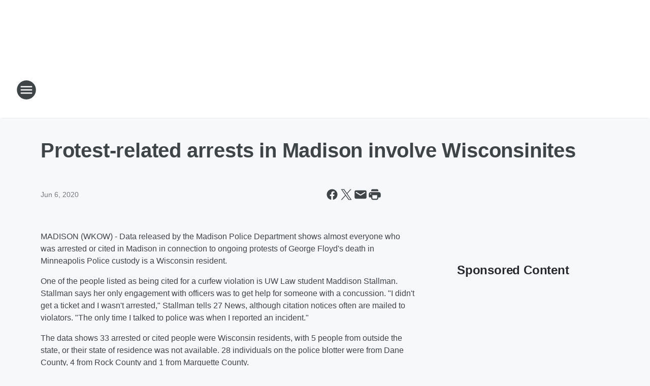

--- FILE ---
content_type: text/html; charset=utf-8
request_url: https://wiba.iheart.com/content/2020-06-06-protest-related-arrests-in-madison-involve-wisconsinites/
body_size: 74197
content:
<!DOCTYPE html>
        <html lang="en" dir="ltr">
            <head>
                <meta charset="UTF-8">
                <meta name="viewport" content="width=device-width, initial-scale=1.0">
                
                <style>:root{--color-white:#fff;--color-black:#000;--color-red:red;--color-brand-red:#c6002b;--color-brand-grey:#939697;--palette-red-600:#c6002b;--palette-red-500:#cd212e;--palette-red-400:#e22c3a;--palette-red-300:#f4747c;--palette-red-200:#f79096;--palette-red-100:#f4adb1;--palette-orange-600:#fb6825;--palette-orange-500:#fc833e;--palette-orange-400:#fc9e65;--palette-orange-300:#fdb990;--palette-orange-200:#fdd5bb;--palette-orange-100:#fef1e8;--palette-yellow-600:#fcba38;--palette-yellow-500:#fdc64c;--palette-yellow-400:#fdd36f;--palette-yellow-300:#fddf96;--palette-yellow-200:#feecbf;--palette-yellow-100:#fff8e9;--palette-green-600:#46815a;--palette-green-500:#62aa7b;--palette-green-400:#78d297;--palette-green-300:#8bdea7;--palette-green-200:#9ce2b4;--palette-green-100:#ace7c0;--palette-blue-600:#0055b7;--palette-blue-500:#509da7;--palette-blue-400:#60bac6;--palette-blue-300:#68c8d5;--palette-blue-200:#84dae5;--palette-blue-100:#a3e2eb;--palette-purple-600:#793cb7;--palette-purple-500:#8d5bcd;--palette-purple-400:#a071dc;--palette-purple-300:#a586e5;--palette-purple-200:#b895f2;--palette-purple-100:#c7a3f5;--palette-grey-600:#27292d;--palette-grey-600-rgb:39,41,45;--palette-grey-500:#3f4447;--palette-grey-500-rgb:63,68,71;--palette-grey-400:#717277;--palette-grey-400-rgb:113,114,119;--palette-grey-300:#a9afb2;--palette-grey-300-rgb:169,175,178;--palette-grey-250:#dadfe3;--palette-grey-250-rgb:218,223,227;--palette-grey-200:#e6eaed;--palette-grey-200-rgb:230,234,237;--palette-grey-150:#edf1f3;--palette-grey-150-rgb:237,241,243;--palette-grey-100:#f6f8f9;--palette-grey-100-rgb:246,248,249;--accent-color:var(--palette-grey-600);--station-accent-background:var(--palette-grey-600);--station-accent-background-overlay:var(--accent-color);--station-accent-foreground:var(--color-white);--station-font-family:"Segoe UI",Helvetica,Arial,sans-serif,"Apple Color Emoji","Segoe UI Emoji","Segoe UI Symbol";--body-bgcolor:var(--palette-grey-100);--body-font-family:var(--station-font-family);--body-font-size:1.6rem;--body-font-size-2:1.4rem;--body-text-color:var(--palette-grey-600);--secondary-text-color:var(--palette-grey-500);--caption-text-color:var(--palette-grey-400);--default-link-color:var(--palette-grey-600);--default-link-hover-color:var(--palette-grey-500);--station-link-color:var(--accent-color);--station-link-hover-color:var(--default-link-hover-color);--content-min-width:90rem;--content-max-width:128rem;--grid-vertical-spacing:3.2rem;--base-grid-gap:1.6rem;--region-row-gap:var(--grid-vertical-spacing);--grid-gutter-width:1.6rem;--front-matter-grid-column:2;--two-column-grid-template-columns:var(--grid-gutter-width) minmax(28.8rem,1fr) var(--grid-gutter-width);--full-width-grid-template-columns:1fr;--full-width-grid-block-template-columns:var(--grid-gutter-width) minmax(28.8rem,1fr) var(--grid-gutter-width);--site-theme-overlay-opacity:0.25;--site-theme-foreground-color:var(--palette-grey-500);--site-theme-foreground-hover-color:var(--palette-grey-400);--site-theme-background-color:var(--color-white);--text-highlight-background:var(--color-black);--text-highlight-foreground:var(--color-white);--alert-background-color:var(--palette-blue-600);--alert-foreground-color:var(--color-white);--browser-checker-bg-color:var(--palette-grey-400);--browser-checker-text-color:var(--color-black);--eyebrow-text-color:var(--palette-grey-600);--byline-text-color:var(--palette-grey-600);--button-background:var(--palette-grey-600);--button-foreground:var(--color-white);--button-border:none;--button-padding:1.5rem 2.4rem;--button-radius:99.9rem;--button-font-size:1.5rem;--button-font-weight:600;--button-line-height:2rem;--button-shadow:0 0.1rem 0.3rem rgba(0,0,0,.15);--button-hover-background:var(--palette-grey-500);--button-hover-foreground:var(--color-white);--button-hover-shadow:0 0.3rem 0.5rem rgba(0,0,0,.15);--button-hover-border:var(--button-border);--button-active-background:var(--button-background);--button-active-foreground:var(--button-foreground);--button-active-shadow:var(--button-shadow);--button-active-border:var(--button-border);--button-disabled-background:var(--palette-grey-250);--button-disabled-foreground:var(--palette-grey-300);--button-disabled-shadow:none;--button-disabled-border:var(--button-border);--button-secondary-background:transparent;--button-secondary-foreground:var(--palette-grey-600);--button-secondary-border:0.1rem solid var(--palette-grey-600);--button-secondary-hover-background:var(--palette-grey-150);--button-secondary-hover-foreground:var(--button-secondary-foreground);--button-secondary-hover-border:var(--button-secondary-border);--button-secondary-active-background:var(--palette-grey-600);--button-secondary-active-foreground:var(--color-white);--button-secondary-active-border:var(--button-secondary-border);--button-customized-foreground:var(--body-text-color);--button-customized-background:transparent;--button-customized-hover-foreground:var(--body-text-color);--button-customized-hover-background:transparent;--block-theme-foreground-color:var(--body-text-color);--block-theme-background-color:var(--palette-grey-200);--block-theme-background-overlay:transparent;--heading-vertical-margin:2.4rem;--card-heading-color:var(--palette-grey-600);--card-bg-color:var(--color-white);--card-text-primary-color:var(--palette-grey-600);--card-text-secondary-color:var(--palette-grey-500);--tabs-text-default-color:var(--palette-grey-500);--tabs-text-active-color:var(--palette-grey-600);--fader-bg-color:var(--palette-grey-200);--fader-width:3.2rem;--fader-gradient:linear-gradient(to right,rgba(var(--palette-grey-200-rgb),0) 0%,var(--palette-grey-200) 90%);--viewmore-text-color:var(--palette-grey-600);--heading-text-color:var(--body-text-color);--container-max-width:128rem;--container-horizontal-margin:1.6rem;--container-block-vertical-margin:1.6rem;--container-width:calc(100vw - var(--container-horizontal-margin)*2);--container-block-width:var(--container-width);--navigation-zindex:999;--playerbar-zindex:9;--legalnotice-zindex:10;--modal-zindex:1000;--heading-font-weight:900;--heading-margin-default:0;--heading-1-font-size:3.2rem;--heading-1-line-height:3.6rem;--heading-2-font-size:2.4rem;--heading-2-line-height:2.8rem;--heading-3-font-size:2.4rem;--heading-3-line-height:2.8rem;--heading-4-font-size:1.8rem;--heading-4-line-height:2.2rem;--heading-5-font-size:1.6rem;--heading-5-line-height:2rem;--heading-6-font-size:1.4rem;--heading-6-line-height:1.6rem;--elevation-1:0 0.1rem 0.3rem rgba(0,0,0,.15);--elevation-4:0 0.3rem 0.5rem rgba(0,0,0,.15);--elevation-6:0 0.5rem 0.8rem rgba(0,0,0,.15);--elevation-8:0 0.8rem 2.4rem rgba(0,0,0,.15);--elevation-up:0 -0.1rem 0.3rem -0.3rem #000;--elevation-down:0 0.1rem 0.3rem -0.3rem #000;--weather-icon-color:var(--color-white);--arrow-icon-color:var(--color-white);--icon-default-width:2.4rem;--icon-default-height:2.4rem;--icon-primary-color:var(--palette-grey-500);--icon-secondary-color:var(--color-white);--icon-primary-hover-color:var(--palette-grey-400);--icon-secondary-hover-color:var(--color-white);--search-input-foreground:var(--palette-grey-600);--search-input-background:transparent;--search-container-background:var(--color-white);--search-input-placeholder:var(--palette-grey-400);--template-grid-height:100%}@media screen and (min-width:768px){:root{--max-gutter:calc((100% - var(--container-max-width))/2);--grid-gutter-width:minmax(2rem,var(--max-gutter));--base-grid-gap:3.2rem;--two-column-grid-template-columns:var(--grid-gutter-width) minmax(32rem,60rem) minmax(32rem,38rem) var(--grid-gutter-width)}}@media screen and (min-width:1060px){:root{--grid-gutter-width:minmax(8rem,var(--max-gutter));--two-column-grid-template-columns:var(--grid-gutter-width) minmax(52rem,90rem) 38rem var(--grid-gutter-width);--full-width-grid-block-template-columns:var(--grid-gutter-width) minmax(90rem,1fr) var(--grid-gutter-width);--container-horizontal-margin:8rem;--container-block-vertical-margin:3.2rem;--heading-1-font-size:4rem;--heading-1-line-height:4.8rem;--heading-2-font-size:3.2rem;--heading-2-line-height:3.6rem}}body.theme-night{--site-theme-foreground-color:var(--palette-grey-100);--site-theme-foreground-hover-color:var(--palette-grey-300);--site-theme-background-color:var(--color-black);--alert-background-color:var(--color-white);--alert-foreground-color:var(--color-black);--search-input-foreground:var(--site-theme-foreground-color);--search-container-background:var(--site-theme-background-color);--search-input-placeholder:var(--site-theme-foreground-hover-color);--station-accent-background:var(--color-white);--station-accent-background-overlay:var(--accent-color);--station-accent-foreground:var(--color-black);--block-theme-background-color:var(--palette-grey-600);--block-theme-background-overlay:var(--accent-color);--block-theme-foreground-color:var(--color-white)}body.theme-night .themed-block{--tabs-text-default-color:var(--palette-grey-100);--tabs-text-active-color:var(--palette-grey-200);--card-text-primary-color:var(--block-theme-foreground-color);--card-text-secondary-color:var(--block-theme-foreground-color);--viewmore-text-color:var(--block-theme-foreground-color);--icon-primary-color:var(--block-theme-foreground-color);--heading-text-color:var(--block-theme-foreground-color);--default-link-color:var(--block-theme-foreground-color);--body-text-color:var(--block-theme-foreground-color);--fader-gradient:none;--eyebrow-text-color:var(--block-theme-foreground-color);--button-background:var(--color-white);--button-foreground:var(--palette-grey-600);--button-border:none;--button-hover-background:var(--palette-grey-100);--button-hover-foreground:var(--palette-grey-600);--button-active-background:var(--button-hover-background);--button-active-foreground:var(--button-hover-foreground);--button-disabled-background:var(--palette-grey-400);--button-disabled-foreground:var(--palette-grey-300);--button-secondary-background:transparent;--button-secondary-foreground:var(--color-white);--button-secondary-border:0.1rem solid var(--palette-grey-100);--button-secondary-hover-background:var(--palette-grey-100);--button-secondary-hover-foreground:var(--palette-grey-600);--button-secondary-hover-border:var(--button-secondary-border);--button-secondary-active-background:var(--color-white);--button-secondary-active-foreground:var(--palette-grey-600);--button-secondary-active-border:var(--button-secondary-border)}body.template-coast{--accent-color:var(--palette-grey-100);--body-bgcolor:var(--color-black);--body-text-color:var(--color-white);--card-heading-color:var(--color-white);--card-bg-color:transparent;--card-text-primary-color:var(--color-white);--card-text-secondary-color:var(--palette-grey-100);--heading-text-color:var(--body-text-color);--tabs-text-default-color:var(--color-white);--tabs-text-active-color:var(--palette-grey-100);--button-customized-foreground:var(--default-link-color);--button-customized-hover-foreground:var(--default-link-hover-color)}.card-title{font-size:var(--heading-4-font-size);font-weight:var(--heading-font-weight);line-height:var(--heading-4-line-height)}.alerts:not(:empty),.themed-block{background-color:var(--block-theme-background-color);max-width:none;position:relative}.theme-night .alerts:not(:empty)>*,.theme-night .themed-block>*{position:relative;z-index:1}.theme-night .alerts:not(:empty):before,.theme-night .themed-block:before{background-color:var(--block-theme-background-overlay);content:"";display:inline-flex;height:100%;left:0;opacity:var(--site-theme-overlay-opacity);position:absolute;top:0;width:100%;z-index:0}.subheading{color:var(--secondary-text-color)}.caption{color:var(--caption-text-color)}.scroll-blocker{background-color:rgba(0,0,0,.7);height:100vh;left:0;opacity:0;position:fixed;top:0;transition:visibility 0s ease-in-out,opacity .3s;visibility:hidden;width:100%;z-index:10}.no-content{display:none}.hidden{display:none!important}.search-button{background-color:transparent;border:none;cursor:pointer;line-height:0;margin:0;padding:0}.search-button svg .primary-path{fill:var(--icon-primary-color)}.search-button:active svg .primary-path,.search-button:hover svg .primary-path{fill:var(--icon-primary-hover-color)}.text-default{color:var(--palette-grey-500)}.text-headline{color:var(--palette-grey-600)}.text-caption{color:var(--palette-grey-400)}.text-on-dark{color:#fff}.text-on-light{color:var(--palette-grey-500)}.text-inactive{color:var(--palette-grey-300)}.text-link{color:var(--palette-red-400)}.bg-default{background-color:var(--palette-grey-100)}.bg-light{background-color:#fff}.bg-dark{background-color:var(--palette-grey-600)}.bg-inactive{background-color:var(--palette-grey-300)}.bg-selected{background-color:var(--palette-red-400)}.border-default{border-color:var(--palette-grey-300)}.border-neutral-light{border-color:var(--palette-grey-200)}.border-neutral-dark{border-color:var(--palette-grey-400)}.border-dark{border-color:var(--palette-grey-500)}.card{box-shadow:var(--elevation-1)}.card:hover{box-shadow:var(--elevation-4)}.menu{box-shadow:var(--elevation-6)}.dialog{box-shadow:var(--elevation-8)}.elevation-01,.navigation-bar{box-shadow:var(--elevation-1)}.elevation-01,.elevation-04{border-radius:.6rem}.elevation-04{box-shadow:var(--elevation-4)}.elevation-06{border-radius:.6rem;box-shadow:var(--elevation-6)}.elevation-08{border-radius:.6rem;box-shadow:var(--elevation-8)}.elevation-up{border-radius:.6rem;box-shadow:var(--elevation-up)}.img-responsive{height:auto;max-width:100%}.warning-text{background:var(--palette-yellow-300);border-radius:.6rem;box-shadow:0 .4rem .4rem rgba(0,0,0,.1);color:var(--palette-grey-600);display:flex;font-size:1.6rem;font-weight:400;gap:.8rem;padding:1.6rem;width:100%}.warning-text:before{content:url("data:image/svg+xml;utf8,<svg xmlns='http://www.w3.org/2000/svg' fill='brown'><path d='M11.777.465a.882.882 0 00-1.554 0L.122 18.605C-.224 19.225.208 20 .899 20H21.1c.691 0 1.123-.775.777-1.395L11.777.465zM11 12.5c-.55 0-1-.45-1-1v-4c0-.55.45-1 1-1s1 .45 1 1v4c0 .55-.45 1-1 1zm0 4a1 1 0 110-2 1 1 0 010 2z' /></svg>");display:block;height:2rem;width:2.2rem}.fader{position:relative}.fader:after{background:var(--fader-gradient);content:"";display:inline-block;height:100%;position:absolute;right:-.1rem;top:-.1rem;width:var(--fader-width)}.fader .fade{display:none}.alerts:not(:empty){margin-bottom:-.1rem;padding:2.4rem 0}hr.divider{background-color:var(--palette-grey-300);border:none;height:.1rem;margin:0}hr.dark{background:var(--palette-grey-400)}html{font-size:10px;margin:0;max-width:100vw;padding:0;width:100%}html *{box-sizing:border-box}@-moz-document url-prefix(){body{font-weight:lighter}}body{background-color:var(--body-bgcolor);color:var(--body-text-color);font-family:var(--body-font-family);font-size:var(--body-font-size);margin:0;overflow:hidden;overflow-anchor:none;padding:0;position:relative;width:100%}body.no-scroll{height:100vh;overflow:hidden}body.no-scroll .scroll-blocker{opacity:1;visibility:visible}a{color:var(--default-link-color)}a.next-page{height:.1rem;visibility:hidden}h1,h2,h3,h4,h5,h6{color:var(--heading-text-color);font-weight:var(--heading-font-weight);margin:var(--heading-margin-default)}h1,h2,h3,h4{letter-spacing:-.02rem}h1{font-size:var(--heading-1-font-size);line-height:var(--heading-1-line-height)}h2{font-size:var(--heading-2-font-size);line-height:var(--heading-2-line-height)}h3{font-size:var(--heading-3-font-size);line-height:var(--heading-3-line-height)}h4{font-size:var(--heading-4-font-size);line-height:var(--heading-4-line-height)}h5{font-size:var(--heading-5-font-size);line-height:var(--heading-5-line-height)}h6{font-size:var(--heading-6-font-size);line-height:var(--heading-6-line-height)}figure{margin:0 auto}[type=email],[type=number],[type=password],input[type=text]{background:#fff;border:.1rem solid #717277;border-radius:.6rem}.tabbed-item:focus{background-color:#ff0!important;outline:.2rem dashed red!important}button{font-family:var(--body-font-family)}svg .primary-path{fill:var(--icon-primary-color)}svg .secondary-path{fill:var(--icon-secondary-color)}::selection{background-color:var(--text-highlight-background);color:var(--text-highlight-foreground)}@media print{@page{size:A4 portrait;margin:1cm}::-webkit-scrollbar{display:none}body{background:#fff!important;color:#000;font:13pt Georgia,Times New Roman,Times,serif;line-height:1.3;margin:0}#app{display:block;height:100%;width:auto}h1{font-size:24pt}h2,h3,h4{font-size:14pt;margin-top:2.5rem}h1,h2,h3,h4,h5,h6{page-break-after:avoid}a,blockquote,h1,h2,h3,h4,h5,h6,img,p{page-break-inside:avoid}img{page-break-after:avoid}pre,table{page-break-inside:avoid}a,a:link,a:visited{background:transparent;color:#520;font-weight:700;text-align:left;text-decoration:underline}a[href^="#"]{font-weight:400;text-decoration:none}a:after>img,article a[href^="#"]:after{content:""}address,blockquote,dd,dt,li,p{font-size:100%}ol,ul{list-style:square;margin-bottom:20pt;margin-left:18pt}li{line-height:1.6em}.component-site-header{display:block;position:relative}.component-site-header .main-header-items{display:block;width:100%}iframe{height:0!important;line-height:0pt!important;overflow:hidden!important;white-space:nowrap;width:0!important}.component-ad-unit,.component-pushdown,.component-recommendation,.component-social-network-icons,.footer-national-links,.lower-footer-national-links,.nav-toggler,.search-user-container,.share-icons,iframe,nav{display:none}}.component-app{background-color:pink;display:flex;flex-direction:column}.template-grid{display:grid;grid-template-areas:"router-outlet" "player-bar";grid-template-columns:1fr;grid-template-rows:1fr auto;height:100vh;height:var(--template-grid-height);overflow:hidden}.template-grid>.component-routes{grid-area:router-outlet;overflow:auto}.template-grid>.ihr-player-bar{grid-area:player-bar}
/*# sourceMappingURL=local-critical-style.5a54a2ee878d2c1e77ca.css.map*/</style>
                <link rel="preconnect" href="https://static.inferno.iheart.com" data-reactroot=""/><link rel="preconnect" href="https://i.iheart.com" data-reactroot=""/><link rel="preconnect" href="https://webapi.radioedit.iheart.com" data-reactroot=""/><link rel="preconnect" href="https://us.api.iheart.com" data-reactroot=""/><link rel="preconnect" href="https://https://cdn.cookielaw.org" data-reactroot=""/><link rel="preconnect" href="https://www.iheart.com" data-reactroot=""/><link rel="dns-prefetch" href="https://static.inferno.iheart.com" data-reactroot=""/><link rel="preload" href="https://cdn.cookielaw.org/consent/7d044e9d-e966-4b73-b448-a29d06f71027/otSDKStub.js" as="script" data-reactroot=""/><link rel="preload" href="https://cdn.cookielaw.org/opt-out/otCCPAiab.js" as="script" data-reactroot=""/>
                
                <link data-chunk="bundle" rel="stylesheet" href="https://static.inferno.iheart.com/inferno/styles/bundle.ae0ba735483751a796dd.css">
<link data-chunk="local" rel="stylesheet" href="https://static.inferno.iheart.com/inferno/styles/local.bc06f128f534d4a5d747.css">
<link data-chunk="FrontMatter-component" rel="stylesheet" href="https://static.inferno.iheart.com/inferno/styles/FrontMatter-component.2085be03ea772e448ffc.css">
<link data-chunk="Heading-component" rel="stylesheet" href="https://static.inferno.iheart.com/inferno/styles/Heading-component.d79a5c95e6ef67a97bca.css">
<link data-chunk="HtmlEmbedLegacy-component" rel="stylesheet" href="https://static.inferno.iheart.com/inferno/styles/HtmlEmbedLegacy-component.b4b15f07245686764032.css">
<link data-chunk="core-page-blocks-recommendation-Recommendation-component" rel="stylesheet" href="https://static.inferno.iheart.com/inferno/styles/core-page-blocks-recommendation-Recommendation-component.2fbf0f823711108d2479.css">
<link data-chunk="core-page-blocks-datasource-DatasourceLoader-component" rel="stylesheet" href="https://static.inferno.iheart.com/inferno/styles/core-page-blocks-datasource-DatasourceLoader-component.ed118ca85e0cefc658b6.css">
                <style data-reactroot="">:root {
        --station-font-family: "Roboto","Segoe UI",Helvetica,Arial,sans-serif,"Apple Color Emoji","Segoe UI Emoji","Segoe UI Symbol";
        --gradient-start: hsl(0,100%,7%);
        --gradient-stop: hsl(0,100%,1%);
        
                --accent-color: #660000;
            
        
             --darkFooterColor: hsl(0,100%,5%);
             
        --premiere-footer-dark-color:var(--darkFooterColor);
    }</style>
                
                <title data-rh="true">Protest-related arrests in Madison involve Wisconsinites | 1310 WIBA</title>
                <link data-rh="true" rel="shortcut icon" type="" title="" href="https://i.iheart.com/v3/re/assets.brands/5e831cfb690bf6bed2ed0660?ops=gravity(%22center%22),contain(32,32),quality(65)"/><link data-rh="true" rel="apple-touch-icon" type="" title="" href="https://i.iheart.com/v3/re/assets.brands/5e831cfb690bf6bed2ed0660?ops=new(),flood(%22white%22),swap(),merge(%22over%22),gravity(%22center%22),contain(167,167),quality(80),format(%22png%22)"/><link data-rh="true" rel="image_src" type="" title="" href="https://i.iheart.com/v3/re/new_assets/5ec29913b1b19f7d3e391c9d?ops=gravity(%22north%22),fit(1200,675),quality(65)"/><link data-rh="true" rel="canonical" type="" title="" href="https://wiba.iheart.com/content/2020-06-06-protest-related-arrests-in-madison-involve-wisconsinites/"/><link data-rh="true" rel="amphtml" type="" title="" href="https://wiba.iheart.com/alternate/amp/2020-06-06-protest-related-arrests-in-madison-involve-wisconsinites/"/>
                <meta data-rh="true" property="og:locale" content="en_us"/><meta data-rh="true" name="msapplication-TileColor" content="#fff"/><meta data-rh="true" name="msvalidate.01" content="E98E323249F89ACF6294F958692E230B"/><meta data-rh="true" name="format-detection" content="telephone=no"/><meta data-rh="true" name="theme-color" content="#660000"/><meta data-rh="true" property="og:title" content="Protest-related arrests in Madison involve Wisconsinites | 1310 WIBA"/><meta data-rh="true" property="twitter:title" content="Protest-related arrests in Madison involve Wisconsinites | 1310 WIBA"/><meta data-rh="true" itemprop="name" content="Protest-related arrests in Madison involve Wisconsinites | 1310 WIBA"/><meta data-rh="true" name="description" content="Data released by the Madison Police Department shows almost everyone who was arrested or cited in Madison in connection to ongoing protests of George Floyd&#x27;s death in Minneapolis Police custody is a Wisconsin resident"/><meta data-rh="true" property="og:description" content="Data released by the Madison Police Department shows almost everyone who was arrested or cited in Madison in connection to ongoing protests of George Floyd&#x27;s death in Minneapolis Police custody is a Wisconsin resident"/><meta data-rh="true" property="twitter:description" content="Data released by the Madison Police Department shows almost everyone who was arrested or cited in Madison in connection to ongoing protests of George Floyd&#x27;s death in Minneapolis Police custody is a Wisconsin resident"/><meta data-rh="true" itemprop="description" content="Data released by the Madison Police Department shows almost everyone who was arrested or cited in Madison in connection to ongoing protests of George Floyd&#x27;s death in Minneapolis Police custody is a Wisconsin resident"/><meta data-rh="true" name="keywords" content="brewers, badgers, packers, news, talk, politics, wisconsin, madison"/><meta data-rh="true" property="og:url" content="https://wiba.iheart.com/content/2020-06-06-protest-related-arrests-in-madison-involve-wisconsinites/"/><meta data-rh="true" property="twitter:url" content="https://wiba.iheart.com/content/2020-06-06-protest-related-arrests-in-madison-involve-wisconsinites/"/><meta data-rh="true" itemprop="url" content="https://wiba.iheart.com/content/2020-06-06-protest-related-arrests-in-madison-involve-wisconsinites/"/><meta data-rh="true" name="thumbnail" content="https://i.iheart.com/v3/re/new_assets/5ec29913b1b19f7d3e391c9d?ops=gravity(%22north%22),fit(1200,675),quality(65)"/><meta data-rh="true" property="og:image" content="https://i.iheart.com/v3/re/new_assets/5ec29913b1b19f7d3e391c9d?ops=gravity(%22north%22),fit(1200,675),quality(65)"/><meta data-rh="true" property="og:image:width" content="1200"/><meta data-rh="true" property="og:image:height" content="675"/><meta data-rh="true" property="twitter:image" content="https://i.iheart.com/v3/re/new_assets/5ec29913b1b19f7d3e391c9d?ops=gravity(%22north%22),fit(1200,675),quality(65)"/><meta data-rh="true" itemprop="image" content="https://i.iheart.com/v3/re/new_assets/5ec29913b1b19f7d3e391c9d?ops=gravity(%22north%22),fit(1200,675),quality(65)"/><meta data-rh="true" name="msapplication-TileImage" content="https://i.iheart.com/v3/re/new_assets/5ec29913b1b19f7d3e391c9d?ops=gravity(%22north%22),fit(1200,675),quality(65)"/><meta data-rh="true" property="twitter:card" content="summary_large_image"/><meta data-rh="true" property="twitter:site" content="@1310wiba"/><meta data-rh="true" property="twitter:creator" content="@1310wiba"/><meta data-rh="true" property="twitter:domain" content="wiba.iheart.com"/><meta data-rh="true" property="og:site_name" content="1310 WIBA"/><meta data-rh="true" name="application-name" content="1310 WIBA"/><meta data-rh="true" property="fb:app_id" content="200188686670733"/><meta data-rh="true" property="fb:pages" content="106594079370409"/><meta data-rh="true" name="google-site-verification" content="p2FWrUKxtwBmQgHV4CjD80oKdZZBjmMNByoWvZMsYso"/><meta data-rh="true" property="twitter:tile:image:alt" content="Data released by the Madison Police Department shows almost everyone who was arrested or cited in Madison in connection to ongoing protests of George Floyd&#x27;s death in Minneapolis Police custody is a Wisconsin resident"/><meta data-rh="true" property="twitter::tile:image" content="https://i.iheart.com/v3/re/new_assets/5ec29913b1b19f7d3e391c9d?ops=gravity(%22north%22),fit(1200,675),quality(65)"/><meta data-rh="true" property="og:type" content="article"/><meta data-rh="true" property="twitter:tile:template:testing" content="1"/><meta data-rh="true" name="robots" content="max-image-preview:large"/>
                
            </head>
            <body class="theme-light template-default">
                <div id="app"><div class="component-template template-grid" data-reactroot=""><div class="component-routes"><div class="component-pushdown"><div tabindex="-1" class="component-ad-unit lazy-load" data-position="3330" data-split="50" id="dfp-ad-3330-ad:top-leaderboard"></div></div><header class="component-site-header"><section class="main-header-items"><button aria-label="Open Site Navigation" class="nav-toggler" tabindex="0"><svg tabindex="-1" focusable="false" class="svg-icon icon-hamburger" width="32px" height="32px" viewBox="0 0 32 32" fill="none" xmlns="http://www.w3.org/2000/svg"><circle cx="16" cy="16" r="15" fill="none" stroke="none" stroke-width="2"></circle><path fill-rule="evenodd" clip-rule="evenodd" tabindex="-1" class="primary-path" fill="none" d="M7 22h18v-2H7v2zm0-5h18v-2H7v2zm0-7v2h18v-2H7z"></path></svg></button><nav class="" tabindex="-1" aria-hidden="true" aria-label="Primary Site Navigation" id="component-site-nav"><header class="navbar-header"><figure class="component-station-logo"><a aria-label="Station Link" tabindex="0" href="/"><img src="https://i.iheart.com/v3/re/assets.brands/5e831cfb690bf6bed2ed0660?ops=gravity(%22center%22),contain(180,60)&amp;quality=80" data-src="https://i.iheart.com/v3/re/assets.brands/5e831cfb690bf6bed2ed0660?ops=gravity(%22center%22),contain(180,60)&amp;quality=80" data-srcset="https://i.iheart.com/v3/re/assets.brands/5e831cfb690bf6bed2ed0660?ops=gravity(%22center%22),contain(180,60)&amp;quality=80 1x,https://i.iheart.com/v3/re/assets.brands/5e831cfb690bf6bed2ed0660?ops=gravity(%22center%22),contain(360,120)&amp;quality=80 2x" sizes="" alt="1310 WIBA - Madison&#x27;s News/Talk Station" class="lazyload" srcSet="https://i.iheart.com/v3/re/assets.brands/5e831cfb690bf6bed2ed0660?ops=gravity(%22center%22),contain(180,60)&amp;quality=80 1x,https://i.iheart.com/v3/re/assets.brands/5e831cfb690bf6bed2ed0660?ops=gravity(%22center%22),contain(360,120)&amp;quality=80 2x" width="180" height="60"/></a></figure><button class="CloseButton-module_close_4S+oa undefined" aria-label="Close Site Navigation" tabindex="0"><svg class="svg-icon icon-close" focusable="false" tabindex="-1" aria-hidden="true" width="24" height="24" viewBox="0 0 24 24" fill="none" xmlns="http://www.w3.org/2000/svg"><path aria-hidden="true" focusable="false" tabindex="-1" class="primary-path" d="M18.3 5.70997C17.91 5.31997 17.28 5.31997 16.89 5.70997L12 10.59L7.10997 5.69997C6.71997 5.30997 6.08997 5.30997 5.69997 5.69997C5.30997 6.08997 5.30997 6.71997 5.69997 7.10997L10.59 12L5.69997 16.89C5.30997 17.28 5.30997 17.91 5.69997 18.3C6.08997 18.69 6.71997 18.69 7.10997 18.3L12 13.41L16.89 18.3C17.28 18.69 17.91 18.69 18.3 18.3C18.69 17.91 18.69 17.28 18.3 16.89L13.41 12L18.3 7.10997C18.68 6.72997 18.68 6.08997 18.3 5.70997Z" fill="#3F4447"></path></svg></button></header><hr class="divider"/><section class="nav-inner-wrapper"><ul style="max-height:calc(100vh - 100px)" class="menu-container main-nav"><li class="menu-top-label"><button aria-label="Listen" class="button-text" tabindex="0"><span class="menu-label">Listen</span></button></li><li data-testid="menu-top-label" class="menu-top-label menu-toggler"><button aria-label="Toggle Menu for On Air" class="button-text" tabindex="0"><span class="menu-label">On Air</span><svg tabindex="-1" focusable="false" class="svg-icon icon-expand" width="24" height="24" viewBox="0 0 24 24" fill="none" xmlns="http://www.w3.org/2000/svg"><path class="primary-path" tabindex="-1" d="M15.88 9.29006L12 13.1701L8.11998 9.29006C7.72998 8.90006 7.09998 8.90006 6.70998 9.29006C6.31998 9.68006 6.31998 10.3101 6.70998 10.7001L11.3 15.2901C11.69 15.6801 12.32 15.6801 12.71 15.2901L17.3 10.7001C17.69 10.3101 17.69 9.68006 17.3 9.29006C16.91 8.91006 16.27 8.90006 15.88 9.29006Z"></path></svg></button><ul class="submenu-container" aria-hidden="true"><li><a aria-label="Madison in the Morning" tabindex="0" href="/featured/madison-in-the-morning/">Madison in the Morning</a></li><li><a aria-label="Dan O&#x27;Donnell" tabindex="0" href="/featured/common-sense-central/">Dan O&#x27;Donnell</a></li><li><a aria-label="Clay &amp; Buck" tabindex="0" href="/featured/the-clay-travis-and-buck-sexton-show/">Clay &amp; Buck</a></li><li><a aria-label="Vicki McKenna" tabindex="0" href="/featured/vicki-mckenna/">Vicki McKenna</a></li><li><a aria-label="Sean Hannity" tabindex="0" href="/featured/the-sean-hannity-show/">Sean Hannity</a></li><li><a aria-label="Mark Levin" tabindex="0" href="/featured/mark-levin/">Mark Levin</a></li><li><a aria-label="Coast To Coast" tabindex="0" href="/featured/coast-to-coast-am/">Coast To Coast</a></li><li><a aria-label="Garage Sale Numbers" tabindex="0" href="/featured/madison-in-the-morning/content/2017-07-01-garage-sale/">Garage Sale Numbers</a></li><li><a href="https://www.iheart.com/podcast/ask-the-experts-28270562/" target="_blank" rel="noopener" aria-label="Ask The Experts">Ask The Experts</a></li><li><a aria-label="Full Schedule" tabindex="0" href="/schedule/">Full Schedule</a></li></ul></li><li data-testid="menu-top-label" class="menu-top-label menu-toggler"><button aria-label="Toggle Menu for Podcasts" class="button-text" tabindex="0"><span class="menu-label">Podcasts</span><svg tabindex="-1" focusable="false" class="svg-icon icon-expand" width="24" height="24" viewBox="0 0 24 24" fill="none" xmlns="http://www.w3.org/2000/svg"><path class="primary-path" tabindex="-1" d="M15.88 9.29006L12 13.1701L8.11998 9.29006C7.72998 8.90006 7.09998 8.90006 6.70998 9.29006C6.31998 9.68006 6.31998 10.3101 6.70998 10.7001L11.3 15.2901C11.69 15.6801 12.32 15.6801 12.71 15.2901L17.3 10.7001C17.69 10.3101 17.69 9.68006 17.3 9.29006C16.91 8.91006 16.27 8.90006 15.88 9.29006Z"></path></svg></button><ul class="submenu-container" aria-hidden="true"><li><a href="https://www.iheart.com/podcast/madison-in-the-morning-28270560/" target="_blank" rel="noopener" aria-label="Madison in the Morning">Madison in the Morning</a></li><li><a href="https://www.iheart.com/podcast/139-Vicki-McKenna-27246267/" target="_blank" rel="noopener" aria-label="Vicki McKenna">Vicki McKenna</a></li><li><a href="https://www.iheart.com/podcast/1119-the-clay-travis-and-buck-57927691/" target="_self" aria-label="The Clay Travis and Buck Sexton Show">The Clay Travis and Buck Sexton Show</a></li><li><a href="https://www.iheart.com/podcast/139-the-dan-odonnell-show-27550539/" target="_blank" rel="noopener" aria-label="Dan O&#x27;Donnell">Dan O&#x27;Donnell</a></li><li><a href="https://www.iheart.com/podcast/ask-the-experts-28270562/" target="_blank" rel="noopener" aria-label="Ask The Experts">Ask The Experts</a></li><li><a href="https://www.iheart.com/podcast/426-Everyday-Outdoor-Living-28206438/" target="_blank" rel="noopener" aria-label="Everyday Outdoor Living">Everyday Outdoor Living</a></li><li><a href="https://www.iheart.com/podcast/53-wisconsin-capital-managemen-283385670/" target="_blank" rel="noopener" aria-label="Wisconsin Capital Management">Wisconsin Capital Management</a></li><li><a href="https://www.iheart.com/podcast/1248-hamms-arborcare-87759920/" target="_blank" rel="noopener" aria-label="Hamm&#x27;s ArborCare">Hamm&#x27;s ArborCare</a></li><li><a href="https://www.iheart.com/podcast/53-the-healthy-place-143829674/" target="_blank" rel="noopener" aria-label="The Healthy Place">The Healthy Place</a></li><li><a href="https://www.iheart.com/podcast/426-Money-In-Motion-with-Klaas-28206176/" target="_blank" rel="noopener" aria-label="Money In Motion">Money In Motion</a></li><li><a href="https://www.iheart.com/podcast/1248-full-scope-with-dr-nicole-68815691/" target="_blank" rel="noopener" aria-label="Full Scope with Advocate MD">Full Scope with Advocate MD</a></li><li><a href="https://www.iheart.com/podcast/426-Home-Remodeling-Show-w-Edg-28206199/" target="_blank" rel="noopener" aria-label="The Home Remodeling Show">The Home Remodeling Show</a></li><li><a href="https://www.iheart.com/podcast/427-Wisconsin-Badgers-Sports-N-28237485/" target="_blank" rel="noopener" aria-label="Badgers Sports">Badgers Sports</a></li><li><a href="https://www.iheart.com/podcast/1248-legacy-exteriors-94338396/" target="_self" aria-label="Legacy Exteriors">Legacy Exteriors</a></li><li><a href="https://www.iheart.com/podcast/1248-going-great-across-uw-wom-108684999/" target="_self" aria-label="Going Great with UW Women&#x27;s Athletics">Going Great with UW Women&#x27;s Athletics</a></li><li><a aria-label="All Podcasts" tabindex="0" href="/podcasts/">All Podcasts</a></li></ul></li><li data-testid="menu-top-label" class="menu-top-label menu-toggler"><button aria-label="Toggle Menu for Sports" class="button-text" tabindex="0"><span class="menu-label">Sports</span><svg tabindex="-1" focusable="false" class="svg-icon icon-expand" width="24" height="24" viewBox="0 0 24 24" fill="none" xmlns="http://www.w3.org/2000/svg"><path class="primary-path" tabindex="-1" d="M15.88 9.29006L12 13.1701L8.11998 9.29006C7.72998 8.90006 7.09998 8.90006 6.70998 9.29006C6.31998 9.68006 6.31998 10.3101 6.70998 10.7001L11.3 15.2901C11.69 15.6801 12.32 15.6801 12.71 15.2901L17.3 10.7001C17.69 10.3101 17.69 9.68006 17.3 9.29006C16.91 8.91006 16.27 8.90006 15.88 9.29006Z"></path></svg></button><ul class="submenu-container" aria-hidden="true"><li><a aria-label="Sports" tabindex="0" href="/topic/sports/">Sports</a></li><li><a aria-label="Badgers" tabindex="0" href="/featured/wisconsin-badgers/">Badgers</a></li><li><a aria-label="Packers" tabindex="0" href="/featured/packers/">Packers</a></li><li><a aria-label="Brewers" tabindex="0" href="/featured/brewers/">Brewers</a></li><li><a aria-label="Bucks" tabindex="0" href="/featured/bucks/">Bucks</a></li><li><a href="https://www.iheart.com/podcast/427-Wisconsin-Badgers-Sports-N-28237485/" target="_blank" rel="noopener" aria-label="Badgers On Demand">Badgers On Demand</a></li></ul></li><li data-testid="menu-top-label" class="menu-top-label menu-toggler"><button aria-label="Toggle Menu for Features" class="button-text" tabindex="0"><span class="menu-label">Features</span><svg tabindex="-1" focusable="false" class="svg-icon icon-expand" width="24" height="24" viewBox="0 0 24 24" fill="none" xmlns="http://www.w3.org/2000/svg"><path class="primary-path" tabindex="-1" d="M15.88 9.29006L12 13.1701L8.11998 9.29006C7.72998 8.90006 7.09998 8.90006 6.70998 9.29006C6.31998 9.68006 6.31998 10.3101 6.70998 10.7001L11.3 15.2901C11.69 15.6801 12.32 15.6801 12.71 15.2901L17.3 10.7001C17.69 10.3101 17.69 9.68006 17.3 9.29006C16.91 8.91006 16.27 8.90006 15.88 9.29006Z"></path></svg></button><ul class="submenu-container" aria-hidden="true"><li><a href="http://rcsupperclubs.com/" target="_blank" rel="noopener" aria-label="Robin&#x27;s Supper Club">Robin&#x27;s Supper Club</a></li><li><a href="http://www.madisonbids.com/" target="_blank" rel="noopener" aria-label="Madison Bids">Madison Bids</a></li></ul></li><li class="menu-top-label menu-toggler"><button aria-label="Toggle Menu for Contests &amp; Promotions" class="button-text" tabindex="0"><span class="menu-label">Contests &amp; Promotions</span><svg tabindex="-1" focusable="false" class="svg-icon icon-expand" width="24" height="24" viewBox="0 0 24 24" fill="none" xmlns="http://www.w3.org/2000/svg"><path class="primary-path" tabindex="-1" d="M15.88 9.29006L12 13.1701L8.11998 9.29006C7.72998 8.90006 7.09998 8.90006 6.70998 9.29006C6.31998 9.68006 6.31998 10.3101 6.70998 10.7001L11.3 15.2901C11.69 15.6801 12.32 15.6801 12.71 15.2901L17.3 10.7001C17.69 10.3101 17.69 9.68006 17.3 9.29006C16.91 8.91006 16.27 8.90006 15.88 9.29006Z"></path></svg></button><ul class="submenu-container" aria-hidden="true"><li><a href="https://www.donorschoose.org/iheartradio" target="_blank" rel="noopener" aria-label="Give Your Favorite Teacher A Chance To Win $5,000 In Classroom Supplies!">Give Your Favorite Teacher A Chance To Win $5,000 In Classroom Supplies!</a></li><li><a aria-label="Listen to Win $1,000" tabindex="0" href="/promotions/listen-to-win-1000-1809286/">Listen to Win $1,000</a></li><li><a href="https://topshelfcountrycruise.com/wafs/" target="_blank" rel="noopener" aria-label="Win the Ultimate Top Shelf Cruise Experience!">Win the Ultimate Top Shelf Cruise Experience!</a></li><li><a href="https://www.iheartradiobroadway.com/featured/iheart-amda/" target="_blank" rel="noopener" aria-label="Win A Full-Tuition Scholarship To AMDA College Of The Performing Arts!">Win A Full-Tuition Scholarship To AMDA College Of The Performing Arts!</a></li><li><a aria-label="All Contests &amp; Promotions" tabindex="0" href="/promotions/">All Contests &amp; Promotions</a></li><li><a aria-label="Contest Rules" tabindex="0" href="/rules/">Contest Rules</a></li></ul></li><li class="menu-top-label"><a tabindex="0" href="/contact/">Contact</a></li><li class="menu-top-label"><a tabindex="0" href="/newsletter/">Newsletter</a></li><li class="menu-top-label"><a tabindex="0" href="/advertise/">Advertise on 1310 WIBA</a></li><li class="menu-top-label"><a href="tel:1-844-844-iHeart">1-844-844-iHeart</a></li><ul class="component-social-icons"><li class="icon-container"><a href="//www.x.com/1310wiba" aria-label="Visit us on X" target="_blank" rel="noopener"><svg tabindex="-1" focusable="false" class="svg-icon icon-twitter" xmlns="http://www.w3.org/2000/svg" width="24" height="24" viewBox="0 0 24 24" fill="none"><path class="primary-path" d="M13.7124 10.6218L20.4133 3H18.8254L13.0071 9.61788L8.35992 3H3L10.0274 13.0074L3 21H4.58799L10.7324 14.0113L15.6401 21H21L13.7124 10.6218ZM11.5375 13.0956L10.8255 12.0991L5.16017 4.16971H7.59922L12.1712 10.5689L12.8832 11.5655L18.8262 19.8835H16.3871L11.5375 13.0956Z" fill="#27292D"></path></svg></a></li></ul></ul></section><footer class="navbar-footer"><form class="search-form" name="search-form" role="search"><section class="search-container"><input type="search" name="keyword" id="search-input-field-nav" aria-label="search text" placeholder="Search" value="" maxLength="250"/><button class="search-button search-submit" aria-label="Search" type="submit"><svg class="svg-icon icon-search" tabindex="-1" width="32px" height="32px" viewBox="0 0 32 32" focusable="false" fill="none" xmlns="http://www.w3.org/2000/svg"><circle class="outline" cx="16" cy="16" r="15" fill="none" stroke="none" stroke-width="2"></circle><path class="primary-path" fill-rule="evenodd" clip-rule="evenodd" d="M18.457 20.343a7.69 7.69 0 111.929-1.591l4.658 5.434a1.25 1.25 0 11-1.898 1.628l-4.69-5.471zm.829-6.652a4.69 4.69 0 11-9.381 0 4.69 4.69 0 019.38 0z" fill="none"></path></svg></button></section></form></footer></nav><figure class="component-station-logo"><a aria-label="Station Link" tabindex="0" href="/"><img src="https://i.iheart.com/v3/re/assets.brands/5e831cfb690bf6bed2ed0660?ops=gravity(%22center%22),contain(180,60)&amp;quality=80" data-src="https://i.iheart.com/v3/re/assets.brands/5e831cfb690bf6bed2ed0660?ops=gravity(%22center%22),contain(180,60)&amp;quality=80" data-srcset="https://i.iheart.com/v3/re/assets.brands/5e831cfb690bf6bed2ed0660?ops=gravity(%22center%22),contain(180,60)&amp;quality=80 1x,https://i.iheart.com/v3/re/assets.brands/5e831cfb690bf6bed2ed0660?ops=gravity(%22center%22),contain(360,120)&amp;quality=80 2x" sizes="" alt="1310 WIBA - Madison&#x27;s News/Talk Station" class="lazyload" srcSet="https://i.iheart.com/v3/re/assets.brands/5e831cfb690bf6bed2ed0660?ops=gravity(%22center%22),contain(180,60)&amp;quality=80 1x,https://i.iheart.com/v3/re/assets.brands/5e831cfb690bf6bed2ed0660?ops=gravity(%22center%22),contain(360,120)&amp;quality=80 2x" width="180" height="60"/></a></figure><section class="listen-user-container"><div class="header-user"></div></section></section></header><main class="component-page layout-generic-80-20 two-column page-detail wiba-am"><div class="alerts"></div><div class="page-gutter gutter-left"> </div><section class="col-top"><div class="component-region region-header-dynamic"><header class="content-header front-matter"><header class="component-heading"><h1 class="heading-title">Protest-related arrests in Madison involve Wisconsinites</h1></header><figure class="component-byline-display"><figcaption><div class="date-block"><time class="card-date" dateTime="1591441140000">Jun 6, 2020</time></div><div class="share-icons"><button data-platform="facebook" aria-label="Share this page on Facebook" class="react-share__ShareButton" style="background-color:transparent;border:none;padding:0;font:inherit;color:inherit;cursor:pointer"><svg tabindex="-1" focusable="false" class="svg-icon icon-facebook" width="24" height="24" viewBox="0 0 24 24" xmlns="http://www.w3.org/2000/svg" fill="none"><path class="primary-path" tabindex="-1" d="M21 12C21 7.02891 16.9711 3 12 3C7.02891 3 3 7.02891 3 12C3 16.493 6.29062 20.216 10.5938 20.891V14.6016H8.30859V12H10.5938V10.0172C10.5938 7.76191 11.9367 6.51562 13.9934 6.51562C14.9777 6.51562 16.0078 6.69141 16.0078 6.69141V8.90625H14.8723C13.7543 8.90625 13.4062 9.60059 13.4062 10.3125V12H15.9023L15.5033 14.6016H13.4062V20.891C17.7094 20.216 21 16.493 21 12Z" fill="#27292D"></path><path class="secondary-path" tabindex="-1" d="M15.5033 14.6016L15.9023 12H13.4062V10.3125C13.4062 9.60059 13.7543 8.90625 14.8723 8.90625H16.0078V6.69141C16.0078 6.69141 14.9777 6.51562 13.9934 6.51562C11.9367 6.51562 10.5938 7.76191 10.5938 10.0172V12H8.30859V14.6016H10.5938V20.891C11.0525 20.9631 11.5219 21 12 21C12.4781 21 12.9475 20.9631 13.4062 20.891V14.6016H15.5033Z" fill="white"></path></svg></button><button data-platform="x" aria-label="Share this page on X" class="react-share__ShareButton" style="background-color:transparent;border:none;padding:0;font:inherit;color:inherit;cursor:pointer"><svg tabindex="-1" focusable="false" class="svg-icon icon-twitter" xmlns="http://www.w3.org/2000/svg" width="24" height="24" viewBox="0 0 24 24" fill="none"><path class="primary-path" d="M13.7124 10.6218L20.4133 3H18.8254L13.0071 9.61788L8.35992 3H3L10.0274 13.0074L3 21H4.58799L10.7324 14.0113L15.6401 21H21L13.7124 10.6218ZM11.5375 13.0956L10.8255 12.0991L5.16017 4.16971H7.59922L12.1712 10.5689L12.8832 11.5655L18.8262 19.8835H16.3871L11.5375 13.0956Z" fill="#27292D"></path></svg></button><button data-platform="email" class="custom-button email-button" aria-label="Share this page in Email"><svg tabindex="-1" focusable="false" class="svg-icon icon-email" width="24" height="24" viewBox="0 0 24 24" fill="none" xmlns="http://www.w3.org/2000/svg"><path class="primary-path" d="M20 5H4C2.9 5 2.01 5.9 2.01 7L2 17C2 18.1 2.9 19 4 19H20C21.1 19 22 18.1 22 17V7C22 5.9 21.1 5 20 5ZM19.6 9.25L12.53 13.67C12.21 13.87 11.79 13.87 11.47 13.67L4.4 9.25C4.15 9.09 4 8.82 4 8.53C4 7.86 4.73 7.46 5.3 7.81L12 12L18.7 7.81C19.27 7.46 20 7.86 20 8.53C20 8.82 19.85 9.09 19.6 9.25Z" fill="#27292D"></path></svg></button><button data-platform="print" class="custom-button printer-button" aria-label="Print this page"><svg tabindex="-1" focusable="false" class="svg-icon icon-print" width="24" height="24" viewBox="0 0 24 24" fill="none" xmlns="http://www.w3.org/2000/svg"><path class="primary-path" d="M6 5C6 3.89543 6.89543 3 8 3H16C17.1046 3 18 3.89543 18 5V6.5H6V5Z" fill="#27292D"></path><path class="primary-path" fill-rule="evenodd" clip-rule="evenodd" d="M5 8C3.34315 8 2 9.34315 2 11V15C2 16.1046 2.89543 17 4 17H6V18C6 19.6569 7.34315 21 9 21H15C16.6569 21 18 19.6569 18 18V17H20C21.1046 17 22 16.1046 22 15V11C22 9.34315 20.6569 8 19 8H5ZM6 11C6 10.4477 5.55228 10 5 10C4.44772 10 4 10.4477 4 11C4 11.5523 4.44772 12 5 12C5.55228 12 6 11.5523 6 11ZM8 18V13H16V18C16 18.5523 15.5523 19 15 19H9C8.44772 19 8 18.5523 8 18Z" fill="#27292D"></path></svg></button></div></figcaption></figure></header><input type="hidden" data-id="wKI2D"/></div></section><section class="col-left"><div class="component-region region-main-dynamic"><div class="component-container content-layout-container block"><article class="content-detail-container"><section class="content-block type-html"><div class="component-embed-html"><p>MADISON (WKOW) - Data released by the Madison Police Department shows almost everyone who was arrested or cited in Madison in connection to ongoing protests of George Floyd's death in Minneapolis Police custody is a Wisconsin resident.</p>

<p>One of the people listed as being cited for a curfew violation is UW Law student Maddison Stallman. Stallman says her only engagement with officers was to get help for someone with a concussion. &quot;I didn't get a ticket and I wasn't arrested,&quot; Stallman tells 27 News, although citation notices often are mailed to violators. &quot;The only time I talked to police was when I reported an incident.&quot;</p>

<p>The data shows 33 arrested or cited people were Wisconsin residents, with 5 people from outside the state, or their state of residence was not available. 28 individuals on the police blotter were from Dane County, 4 from Rock County and 1 from Marquette County.</p>

<p>The alleged offenses contained in the Madison Police information include burglary, disorderly conduct, resisting arrest and curfew.</p>

<p>In a statement Tuesday, Dane County Executive Joe Parisi assigned law breaking issues connected to the protests to white individuals. &quot;While peaceful protest is called for, the violence being committed by predominately white groups of people is not the answer,&quot; Parisi wrote. The Madison Police data of individuals arrested or cited to-date identify 20 of 38 listed as being white, with 13 being black.</p>

<p>Stallman regrets the law enforcement actions deflect from the purpose of the protesting.</p>

<p>&quot;My goal in this whole thing is not to be in the center of discussion because as a white person growing up in a very privileged neighborhood, very privileged upbringing, I don't really think I should be at the center of the conversation,&quot; Stallman says. &quot;The conversation needs to be about people that have spent their entire lives subjected to prejudice and police brutality.&quot;</p>

<p>News video and other video appear to show people not yet arrested or cited breaking business windows in the State Street corridor in connection with the protests. Police officials say they are reviewing video for potential, additional enforcement.</p>

<p>The data was released as police officials announced arrests in connection to activism in Madison dwindled to zero after two nights of protests without law breaking.</p>

<p>More at <a href="https://wkow.com/2020/06/05/protest-related-arrests-in-madison-involve-wisconsinites/" target="_self">WKOW 27 News</a></p>

</div></section></article><div class="share-icons"><button data-platform="facebook" aria-label="Share this page on Facebook" class="react-share__ShareButton" style="background-color:transparent;border:none;padding:0;font:inherit;color:inherit;cursor:pointer"><svg tabindex="-1" focusable="false" class="svg-icon icon-facebook" width="24" height="24" viewBox="0 0 24 24" xmlns="http://www.w3.org/2000/svg" fill="none"><path class="primary-path" tabindex="-1" d="M21 12C21 7.02891 16.9711 3 12 3C7.02891 3 3 7.02891 3 12C3 16.493 6.29062 20.216 10.5938 20.891V14.6016H8.30859V12H10.5938V10.0172C10.5938 7.76191 11.9367 6.51562 13.9934 6.51562C14.9777 6.51562 16.0078 6.69141 16.0078 6.69141V8.90625H14.8723C13.7543 8.90625 13.4062 9.60059 13.4062 10.3125V12H15.9023L15.5033 14.6016H13.4062V20.891C17.7094 20.216 21 16.493 21 12Z" fill="#27292D"></path><path class="secondary-path" tabindex="-1" d="M15.5033 14.6016L15.9023 12H13.4062V10.3125C13.4062 9.60059 13.7543 8.90625 14.8723 8.90625H16.0078V6.69141C16.0078 6.69141 14.9777 6.51562 13.9934 6.51562C11.9367 6.51562 10.5938 7.76191 10.5938 10.0172V12H8.30859V14.6016H10.5938V20.891C11.0525 20.9631 11.5219 21 12 21C12.4781 21 12.9475 20.9631 13.4062 20.891V14.6016H15.5033Z" fill="white"></path></svg></button><button data-platform="x" aria-label="Share this page on X" class="react-share__ShareButton" style="background-color:transparent;border:none;padding:0;font:inherit;color:inherit;cursor:pointer"><svg tabindex="-1" focusable="false" class="svg-icon icon-twitter" xmlns="http://www.w3.org/2000/svg" width="24" height="24" viewBox="0 0 24 24" fill="none"><path class="primary-path" d="M13.7124 10.6218L20.4133 3H18.8254L13.0071 9.61788L8.35992 3H3L10.0274 13.0074L3 21H4.58799L10.7324 14.0113L15.6401 21H21L13.7124 10.6218ZM11.5375 13.0956L10.8255 12.0991L5.16017 4.16971H7.59922L12.1712 10.5689L12.8832 11.5655L18.8262 19.8835H16.3871L11.5375 13.0956Z" fill="#27292D"></path></svg></button><button data-platform="email" class="custom-button email-button" aria-label="Share this page in Email"><svg tabindex="-1" focusable="false" class="svg-icon icon-email" width="24" height="24" viewBox="0 0 24 24" fill="none" xmlns="http://www.w3.org/2000/svg"><path class="primary-path" d="M20 5H4C2.9 5 2.01 5.9 2.01 7L2 17C2 18.1 2.9 19 4 19H20C21.1 19 22 18.1 22 17V7C22 5.9 21.1 5 20 5ZM19.6 9.25L12.53 13.67C12.21 13.87 11.79 13.87 11.47 13.67L4.4 9.25C4.15 9.09 4 8.82 4 8.53C4 7.86 4.73 7.46 5.3 7.81L12 12L18.7 7.81C19.27 7.46 20 7.86 20 8.53C20 8.82 19.85 9.09 19.6 9.25Z" fill="#27292D"></path></svg></button><button data-platform="print" class="custom-button printer-button" aria-label="Print this page"><svg tabindex="-1" focusable="false" class="svg-icon icon-print" width="24" height="24" viewBox="0 0 24 24" fill="none" xmlns="http://www.w3.org/2000/svg"><path class="primary-path" d="M6 5C6 3.89543 6.89543 3 8 3H16C17.1046 3 18 3.89543 18 5V6.5H6V5Z" fill="#27292D"></path><path class="primary-path" fill-rule="evenodd" clip-rule="evenodd" d="M5 8C3.34315 8 2 9.34315 2 11V15C2 16.1046 2.89543 17 4 17H6V18C6 19.6569 7.34315 21 9 21H15C16.6569 21 18 19.6569 18 18V17H20C21.1046 17 22 16.1046 22 15V11C22 9.34315 20.6569 8 19 8H5ZM6 11C6 10.4477 5.55228 10 5 10C4.44772 10 4 10.4477 4 11C4 11.5523 4.44772 12 5 12C5.55228 12 6 11.5523 6 11ZM8 18V13H16V18C16 18.5523 15.5523 19 15 19H9C8.44772 19 8 18.5523 8 18Z" fill="#27292D"></path></svg></button></div><hr class="divider"/></div><input type="hidden" data-id="main:content"/><div class="component-container component-recommendation block"><header class="component-heading"><h3 class="heading-title">Sponsored Content</h3></header><div class="OUTBRAIN" data-src="https://wiba.iheart.com/content/2020-06-06-protest-related-arrests-in-madison-involve-wisconsinites/" data-widget-id="AR_1"></div></div><input type="hidden" data-id="recommendation:bottom"/><div tabindex="-1" class="component-ad-unit lazy-load" data-position="3357" data-split="0" id="dfp-ad-3357-ad:sponsor-byline"></div><input type="hidden" data-id="ad:sponsor-byline"/></div></section><section class="col-right"><div class="component-region region-ad-top"><div tabindex="-1" class="component-ad-unit lazy-load" data-position="3307" data-split="10" id="dfp-ad-3307-ad:top"></div><input type="hidden" data-id="ad:top"/></div><div class="component-region region-cume-right"><input type="hidden" data-id="cume:right"/></div><div class="component-region region-right-dynamic"><div class="component-container component-recommendation not-for-mobile block"><header class="component-heading"><h3 class="heading-title">Sponsored Content</h3></header><div class="OUTBRAIN" data-src="https://wiba.iheart.com/content/2020-06-06-protest-related-arrests-in-madison-involve-wisconsinites/" data-widget-id="SB_1"></div></div><input type="hidden" data-id="recommendation:right"/></div></section><section class="col-bottom"><div class="component-region region-ad-bottom-leaderboard"><div tabindex="-1" class="component-ad-unit lazy-load" data-position="3306" data-split="0" id="dfp-ad-3306-ad:bottom-leaderboard"></div><input type="hidden" data-id="ad:bottom-leaderboard"/></div></section><div class="page-gutter gutter-right"> </div></main><footer class="component-site-footer"><div class="component-container"><div class="footer-row footer-links"><ul class="footer-national-links"><li><a tabindex="0" href="/contact/">Contact</a></li><li><a tabindex="0" href="/advertise/">Advertise on 1310 WIBA</a></li><li><a href="https://www.iheart.com/apps/" target="_blank" rel="noopener">Download The Free iHeartRadio App</a></li><li><a href="https://www.iheart.com/podcast/" target="_blank" rel="noopener">Find a Podcast</a></li></ul><div class="component-social-network-icons"><ul class="component-social-icons"><li class="icon-container"><a href="//www.x.com/1310wiba" aria-label="Visit us on X" target="_blank" rel="noopener"><svg tabindex="-1" focusable="false" class="svg-icon icon-twitter" xmlns="http://www.w3.org/2000/svg" width="24" height="24" viewBox="0 0 24 24" fill="none"><path class="primary-path" d="M13.7124 10.6218L20.4133 3H18.8254L13.0071 9.61788L8.35992 3H3L10.0274 13.0074L3 21H4.58799L10.7324 14.0113L15.6401 21H21L13.7124 10.6218ZM11.5375 13.0956L10.8255 12.0991L5.16017 4.16971H7.59922L12.1712 10.5689L12.8832 11.5655L18.8262 19.8835H16.3871L11.5375 13.0956Z" fill="#27292D"></path></svg></a></li></ul></div><div class="description">A heritage news/talk station in Madison featuring news, talk, sports, traffic, and weather in southern Wisconsin. Flagship of the Wisconsin Badgers Radio Network. Home for the Green Bay Packers. The lineup is highlighted by Vicki McKenna, Dan O&#x27;Donnell, and Sean Hannity.
</div><hr/><ul class="lower-footer-national-links"><li><a tabindex="0" href="/sitemap/">Sitemap</a></li><li><a tabindex="0" href="/rules/">Contest Rules</a></li><li><a href="https://www.iheart.com/privacy/" target="_blank" rel="noopener">Privacy Policy</a></li><li><a href="https://privacy.iheart.com/" target="_blank" rel="noopener">Your Privacy Choices<img data-src="http://i-stg.iheart.com/v3/re/new_assets/66fee14066ebdb3465fd0684" alt="Your privacy Logo" class="lazyload" width="13" height="14"/></a></li><li><a href="https://www.iheart.com/terms/" target="_blank" rel="noopener">Terms of Use</a></li><li><a href="https://www.iheart.com/adchoices/" target="_blank" rel="noopener">AdChoices<img data-src="https://i.iheart.com/v3/re/new_assets/faf40618-8c4b-4554-939b-49bce06bbcca" alt="AdChoices Logo" class="lazyload" width="13" height="14"/></a></li><li class="public-inspection-file"><a href="https://publicfiles.fcc.gov/am-profile/WIBA/" target="_blank" rel="noopener">WIBA<!-- --> <!-- -->Public Inspection File</a></li><li><a href="https://politicalfiles.iheartmedia.com/files/location/WIBA/" target="_blank" rel="noopener">WIBA<!-- --> <!-- -->Political File</a></li><li><a href="https://i.iheart.com/v3/re/assets.eeo/68893072d9d8e25138d6a2d1?passthrough=1" target="_blank" rel="noopener">EEO Public File</a></li><li><a href="https://wiba.iheart.com/content/public-file-assistance/" target="_blank" rel="noopener">Public File Assistance</a></li><li><a tabindex="0" href="/fcc-applications/">FCC Applications</a></li></ul><div class="site-ownership"><div>© <!-- -->2025<!-- --> <!-- -->iHeartMedia, Inc.</div></div></div></div></footer><div class="component-apptray"><div id="recaptcha-badge" class="g-recaptcha"></div></div></div></div></div>
                <div id="fb-root" />
        <script>window.__PRELOADED_STATE__ = {"site":{"site":{"sites":{"find":{"_id":"%2F2427ea3b4e541395f6a52813e0f8d779","canonicalHostname":"wiba.iheart.com","hostnames":[],"facets":["markets/MADISON-WI","genres/News & Talk","formats/NEWSTALK","brands/WIBA-AM (1170)","markets/MADISON-WI","facets/All Sites - English","facets/WinB4Contest","facets/VerdictWithTedCruz","facets/ThankATeacherEnglish","facets/Q4CashContest"],"slug":"wiba-am","market":"markets/MADISON-WI","ownBrand":"brands/WIBA-AM (1170)","timeZone":"America/Chicago","keys":["hostname:wiba.iheart.com","hostname:www.wiba.com","hostname:wiba.com","hostname:wiba-am.radio.iheart.com","id:/2427ea3b4e541395f6a52813e0f8d779","brand:brands/WIBA-AM (1170)","slug:wiba-am","primaryParentOf:/59a847f9c84217c39af689c2","primaryParentOf:/59ef79b3eb357a4fb97d1a26","primaryParentOf:/5a3816ee88bc87b5c3050acb","primaryParentOf:/c5ccf609464a681d2087b0aaa472e6a8","stream:2661","primaryParentOf:/5f0351c40799e81d834ed18f","primaryParentOf:/60415ce32c8b5ff0ba2162c4","primaryParentOf:/607da57e7a4781e10c4c7296","broadcastFacility:17384","broadcastFacilityCallsign:wiba","primaryParentOf:/645930b3a3bf0bae6acd9f41","primaryParentOf:/65d8d2a7bdf082f3e7304a5d"],"stream":{"id":2661,"primaryPronouncement":"thirteen ten w. i. b. a.","recentlyPlayedEnabled":false,"isActive":"true"},"ownership":{"id":"providers/Clear Channel","taxo":{"source":{"display_name":"iHeartMedia, Inc."}}},"summary":{"name":"1310 WIBA","description":"A heritage news/talk station in Madison featuring news, talk, sports, traffic, and weather in southern Wisconsin. Flagship of the Wisconsin Badgers Radio Network. Home for the Green Bay Packers and Milwaukee Brewers. The lineup is highlighted by Vicki McKenna, Dan O'Donnell, Rush Limbaugh, and Sean Hannity."},"status":{"hide":{"startDate":0,"endDate":0,"redirectTo":""},"isHidden":false,"isActive":true},"configByLookup":{"_id":"/2427ea3b4e541395f6a52813e0f8d779/inferno","adPositions":[{"breakpoints":[{"breakpoint":320,"sizes":[{"w":300,"h":250}]},{"breakpoint":480,"sizes":[{"w":300,"h":250}]},{"breakpoint":700,"sizes":[{"w":300,"h":250}]},{"breakpoint":760,"sizes":[{"w":300,"h":250}]},{"breakpoint":768,"sizes":[{"w":300,"h":250}]},{"breakpoint":800,"sizes":[{"w":300,"h":250}]},{"breakpoint":990,"sizes":[{"w":300,"h":250}]},{"breakpoint":1024,"sizes":[{"w":300,"h":250}]},{"breakpoint":1059,"sizes":[{"w":300,"h":250}]},{"breakpoint":1060,"sizes":[{"w":0,"h":0}]},{"breakpoint":1190,"sizes":[{"w":0,"h":0}]},{"breakpoint":0,"sizes":[{"w":0,"h":0}]}],"_id":"%2F5e289b1ec184cee3fd7aaeb2","positionId":"3327","template":"local-inferno-site","adSplit":10,"forceLoad":false},{"breakpoints":[{"breakpoint":0,"sizes":[{"w":300,"h":100}]}],"_id":"/local-site/5052","positionId":"5052","template":"local-site","adSplit":0,"forceLoad":false},{"breakpoints":[{"breakpoint":320,"sizes":[{"w":320,"h":50}]},{"breakpoint":480,"sizes":[{"w":320,"h":50}]},{"breakpoint":700,"sizes":[{"w":320,"h":50}]},{"breakpoint":760,"sizes":[{"w":320,"h":50}]},{"breakpoint":768,"sizes":[{"w":728,"h":90}]},{"breakpoint":800,"sizes":[{"w":728,"h":90}]},{"breakpoint":990,"sizes":[{"w":728,"h":90}]},{"breakpoint":1024,"sizes":[{"w":728,"h":90}]},{"breakpoint":1059,"sizes":[{"w":728,"h":90}]},{"breakpoint":1060,"sizes":[{"w":728,"h":90}]},{"breakpoint":1190,"sizes":[{"w":728,"h":90}]}],"_id":"%2F5f15ebcbe9960c806959fb15","positionId":"3332","template":"local-inferno-site","adSplit":50,"forceLoad":false},{"breakpoints":[{"breakpoint":0,"sizes":[{"w":320,"h":50}]},{"breakpoint":320,"sizes":[{"w":320,"h":50}]},{"breakpoint":480,"sizes":[{"w":320,"h":50}]},{"breakpoint":700,"sizes":[{"w":320,"h":50}]},{"breakpoint":760,"sizes":[{"w":320,"h":50}]},{"breakpoint":768,"sizes":[{"w":728,"h":90}]},{"breakpoint":800,"sizes":[{"w":728,"h":90}]},{"breakpoint":990,"sizes":[{"w":728,"h":90}]},{"breakpoint":1024,"sizes":[{"w":728,"h":90}]},{"breakpoint":1059,"sizes":[{"w":728,"h":90}]},{"breakpoint":1060,"sizes":[{"w":728,"h":90},{"w":970,"h":250}]},{"breakpoint":1190,"sizes":[{"w":728,"h":90},{"w":970,"h":250}]}],"_id":"%2F5e289b1ec184cee3fd7aaeb0","positionId":"3306","template":"local-inferno-site","adSplit":0,"forceLoad":false},{"breakpoints":[{"breakpoint":0,"sizes":[{"w":300,"h":250}]},{"breakpoint":700,"sizes":[{"w":300,"h":250}]}],"_id":"/local-site/3309","positionId":"3309","template":"local-site","adSplit":10,"forceLoad":true},{"breakpoints":[{"breakpoint":0,"sizes":[{"w":300,"h":250}]},{"breakpoint":700,"sizes":[{"w":300,"h":250}]}],"_id":"/local-site/3308","positionId":"3308","template":"local-site","adSplit":10,"forceLoad":true},{"breakpoints":[{"breakpoint":0,"sizes":[{"w":0,"h":0}]},{"breakpoint":320,"sizes":[{"w":3,"h":3}]},{"breakpoint":480,"sizes":[{"w":3,"h":3}]},{"breakpoint":700,"sizes":[{"w":3,"h":3}]},{"breakpoint":760,"sizes":[{"w":10,"h":10}]},{"breakpoint":768,"sizes":[{"w":10,"h":10}]},{"breakpoint":800,"sizes":[{"w":10,"h":10}]}],"_id":"%2F5f230d591e48ed5023a49f05","positionId":"3331a","template":"local-inferno-site","adSplit":50,"forceLoad":false},{"breakpoints":[{"breakpoint":0,"sizes":[{"w":320,"h":50},{"w":320,"h":150}]},{"breakpoint":320,"sizes":[{"w":320,"h":50},{"w":320,"h":150}]},{"breakpoint":480,"sizes":[{"w":320,"h":50},{"w":320,"h":150}]},{"breakpoint":700,"sizes":[{"w":320,"h":50},{"w":320,"h":150}]},{"breakpoint":760,"sizes":[{"w":320,"h":50},{"w":320,"h":150}]},{"breakpoint":768,"sizes":[{"w":728,"h":90}]},{"breakpoint":800,"sizes":[{"w":728,"h":90}]},{"breakpoint":990,"sizes":[{"w":728,"h":90}]},{"breakpoint":1024,"sizes":[{"w":728,"h":90}]},{"breakpoint":1059,"sizes":[{"w":728,"h":90}]},{"breakpoint":1060,"sizes":[{"w":728,"h":90},{"w":970,"h":250}]},{"breakpoint":1190,"sizes":[{"w":728,"h":90},{"w":970,"h":250}]}],"_id":"%2F5e289b1ec184cee3fd7aaeae","positionId":"3330","template":"local-inferno-site","adSplit":50,"forceLoad":false},{"breakpoints":[{"breakpoint":1060,"sizes":[{"w":300,"h":250},{"w":300,"h":600}]},{"breakpoint":1190,"sizes":[{"w":300,"h":250},{"w":300,"h":600}]},{"breakpoint":0,"sizes":[{"w":0,"h":0}]},{"breakpoint":320,"sizes":[{"w":0,"h":0}]},{"breakpoint":480,"sizes":[{"w":0,"h":0}]}],"_id":"%2F5e289b1ec184cee3fd7aaeb1","positionId":"3307","template":"local-inferno-site","adSplit":10,"forceLoad":false},{"breakpoints":[{"breakpoint":0,"sizes":[{"w":0,"h":0}]},{"breakpoint":768,"sizes":[{"w":1,"h":1}]}],"_id":"%2F5f9823d6564708139f497ffb","positionId":"8888","template":"local-inferno-site","adSplit":100,"forceLoad":true},{"breakpoints":[{"breakpoint":0,"sizes":[{"w":300,"h":250}]},{"breakpoint":320,"sizes":[{"w":300,"h":250}]},{"breakpoint":480,"sizes":[{"w":300,"h":250}]},{"breakpoint":700,"sizes":[{"w":300,"h":250}]},{"breakpoint":760,"sizes":[{"w":300,"h":250}]},{"breakpoint":768,"sizes":[{"w":728,"h":90}]},{"breakpoint":800,"sizes":[{"w":728,"h":90}]},{"breakpoint":990,"sizes":[{"w":728,"h":90}]},{"breakpoint":1024,"sizes":[{"w":728,"h":90}]},{"breakpoint":1059,"sizes":[{"w":728,"h":90}]},{"breakpoint":1060,"sizes":[{"w":728,"h":90}]},{"breakpoint":1190,"sizes":[{"w":728,"h":90}]}],"_id":"%2F5e289b1ec184cee3fd7aaeaf","positionId":"3331","template":"local-inferno-site","adSplit":50,"forceLoad":false}],"routes":[{"name":"positive_energy","path":"/positive-energy"},{"name":"home","path":"/"},{"name":"weather","path":"/weather"},{"name":"content","path":"/content/"},{"name":"home_preview","path":"/preview/"},{"name":"music_home","path":"/music/"},{"name":"ads","path":"/ads/"},{"name":"advertise","path":"/advertise/"},{"name":"amazongoogle","path":"/amazon-alexa-and-google-home/"},{"name":"calendar_content_all","path":"/calendar/"},{"name":"contact","path":"/contact/"},{"name":"contests","path":"/contests/"},{"name":"fccappliciations","path":"/fcc-applications/"},{"name":"featured","path":"/from-our-shows/"},{"name":"iheartradio_app","path":"/apps/"},{"name":"newsletter","path":"/newsletter/"},{"name":"onair_schedule","path":"/schedule/"},{"name":"podcasts","path":"/podcasts/"},{"name":"promotions","path":"/promotions/"},{"name":"robots","path":"/robots/"},{"name":"rules","path":"/rules/"},{"name":"traffic","path":"/traffic/"},{"name":"music_recently_played","path":"/music/recently-played/"},{"name":"music_top_songs","path":"/music/top-songs/"},{"name":"error_page","path":"/_error/404/"},{"name":"newsletter_unsubscribe","path":"/newsletter/unsubscribe/"},{"name":"topic_content","path":"/topic/content/"},{"name":"author","path":"/author/\u003cslug>"},{"name":"calendar_content","path":"/calendar/content/\u003cslug>"},{"name":"calendar_content_category","path":"/calendar/category/\u003ctopic>"},{"name":"chart","path":"/charts/\u003cchart_slug>/"},{"name":"contest","path":"/contests/\u003cslug>/"},{"name":"detail","path":"/content/\u003cslug>/"},{"name":"onair_schedule_day","path":"/schedule/\u003cday>/"},{"name":"plaintext","path":"/text/\u003cslug>/"},{"name":"promotion","path":"/promotions/\u003cslug>/"},{"name":"search","path":"/search/\u003ckeyword>/"},{"name":"topic","path":"/topic/\u003ctopic>/"},{"name":"chart_detail","path":"/charts/\u003cchart_slug>/\u003clist_slug>/"}],"redirects":[{"id":"/2427ea3b4e541395f6a52813e0f8d779/inferno/a616fc5d7a5e37f65ff8324d3c413ab346973612","priority":0,"source":"/calendar/station-events-1","regex":false,"schedule":{"begin":1503515520000,"end":4115978604802},"destination":{"type":"URL","value":"https://wiba.iheart.com/calendar/"},"disabled":false,"permanent":true,"matchQueryString":false,"queryParamsHandling":"ORIGINAL"},{"id":"/2427ea3b4e541395f6a52813e0f8d779/inferno/cb788526dc3392e98a52eab205dec6ad6c833a8d","priority":0,"source":"/fortnight","regex":false,"schedule":{"begin":1660849200267,"end":4115978604802},"destination":{"type":"URL","value":"https://www.iheart.com/content/you-are-now-being-redirected-to-an-epic-games-website/"},"disabled":false,"permanent":false,"matchQueryString":false,"queryParamsHandling":"ORIGINAL"},{"id":"/2427ea3b4e541395f6a52813e0f8d779/inferno/58dd2565d99d9320398583f351fb52bb92d13030","priority":0,"source":"/pages/bobbyojay.html","regex":false,"schedule":{"begin":1544706480000,"end":4115978604802},"destination":{"type":"URL","value":"https://wiba.iheart.com/featured/bobby-o-jay/"},"disabled":false,"permanent":true,"matchQueryString":false,"queryParamsHandling":"ORIGINAL"},{"id":"/2427ea3b4e541395f6a52813e0f8d779/inferno/93822542ca8397d25fced9a36e5b76e0ef4ce6e2","priority":0,"source":"/go/radio_app","regex":false,"schedule":{"begin":1519283040000,"end":4115978604802},"destination":{"type":"URL","value":"https://wiba.iheart.com/apps/"},"disabled":false,"permanent":true,"matchQueryString":false,"queryParamsHandling":"ORIGINAL"},{"id":"/2427ea3b4e541395f6a52813e0f8d779/inferno/ead0ce4a43decfc65e339ee26cd886b244f0fe68","priority":0,"source":"//apps","regex":false,"schedule":{"begin":1681392840097,"end":4115978604802},"destination":{"type":"URL","value":"https://wiba.iheart.com/apps/"},"disabled":false,"permanent":false,"matchQueryString":false,"queryParamsHandling":"ORIGINAL"},{"id":"/2427ea3b4e541395f6a52813e0f8d779/inferno/4749368b3c587cdded318773f8359a9fba37d001","priority":0,"source":"/common/top_songs/2009.html","regex":false,"schedule":{"begin":1544706000000,"end":4115978604802},"destination":{"type":"URL","value":"https://www.iheart.com/playlist/class-of-2009-312064750-txzd2fpzxdpxuqh2kty9zf/"},"disabled":false,"permanent":true,"matchQueryString":false,"queryParamsHandling":"ORIGINAL"},{"id":"/2427ea3b4e541395f6a52813e0f8d779/inferno/b932a05670f0c2ddd7692f78f75a9977b8007959","priority":0,"source":"/blackmusicmonth","regex":false,"schedule":{"begin":1589472000111,"end":4115978604802},"destination":{"type":"URL","value":"https://wiba.iheart.com/featured/black-music-month/"},"disabled":false,"permanent":false,"matchQueryString":false,"queryParamsHandling":"ORIGINAL"},{"id":"/2427ea3b4e541395f6a52813e0f8d779/inferno/187358f8648934e86af1fd41283d76ca21e036bf","priority":0,"source":"/iheartnow","regex":false,"schedule":{"begin":1506690000000,"end":4115978604802},"destination":{"type":"URL","value":"https://www.facebook.com/iheartnow"},"disabled":false,"permanent":false,"matchQueryString":false,"queryParamsHandling":"ORIGINAL"},{"id":"/2427ea3b4e541395f6a52813e0f8d779/inferno/e07684076770886c837e68ed1c45a66373b3c20e","priority":0,"source":"/live","regex":false,"schedule":{"begin":1498510800000,"end":4115978604802},"destination":{"type":"URL","value":"https://wiba.iheart.com/featured/iheartradio-live/"},"disabled":false,"permanent":false,"matchQueryString":false,"queryParamsHandling":"ORIGINAL"},{"id":"/2427ea3b4e541395f6a52813e0f8d779/inferno/6b315705040ec0a7aa5d22ad4b7732b1701e25ee","priority":0,"source":"/contest","regex":false,"schedule":{"begin":1519426380000,"end":4115978604802},"destination":{"type":"URL","value":"https://wiba.iheart.com/contests"},"disabled":false,"permanent":true,"matchQueryString":false,"queryParamsHandling":"ORIGINAL"},{"id":"/2427ea3b4e541395f6a52813e0f8d779/inferno/89ceb71eafcc3941fbcbc8ba2ad321f1503604ce","priority":0,"source":"/country-festival","regex":false,"schedule":{"begin":1548705600000,"end":4115978604802},"destination":{"type":"URL","value":"https://www.iheart.com/iheartcountry-festival/"},"disabled":false,"permanent":false,"matchQueryString":false,"queryParamsHandling":"ORIGINAL"},{"id":"/2427ea3b4e541395f6a52813e0f8d779/inferno/f93cdfd06135f267c57fff9f134eb5ec52ed2a06","priority":0,"source":"/legal/ad-choices/es","regex":false,"schedule":{"begin":1577134440000,"end":4115978604802},"destination":{"type":"URL","value":"https://wiba.iheart.com/content/poltica-de-privacidad-y-cookies/"},"disabled":false,"permanent":true,"matchQueryString":false,"queryParamsHandling":"ORIGINAL"},{"id":"/2427ea3b4e541395f6a52813e0f8d779/inferno/9d7ba6472469211410817d285c21ce9ef6986f57","priority":0,"source":"/edc","regex":false,"schedule":{"begin":1500656400000,"end":4115978604802},"destination":{"type":"URL","value":"https://www.iheart.com/live/edc-radio-7355/"},"disabled":false,"permanent":true,"matchQueryString":false,"queryParamsHandling":"ORIGINAL"},{"id":"/2427ea3b4e541395f6a52813e0f8d779/inferno/0cf7f14b230c366fdad71c3a33bc89cfa20f30f3","priority":0,"source":"/risingstar","regex":false,"schedule":{"begin":1499313600000,"end":4115978604802},"destination":{"type":"URL","value":"https://macysrisingstar.iheartradio.com/"},"disabled":false,"permanent":false,"matchQueryString":false,"queryParamsHandling":"ORIGINAL"},{"id":"/2427ea3b4e541395f6a52813e0f8d779/inferno/aebdf9a9d48c54e11da9623cc2c999a4c57f6e79","priority":0,"source":"/festival","regex":false,"schedule":{"begin":1596513600000,"end":4115978604802},"destination":{"type":"URL","value":"https://www.iheart.com/music-festival/"},"disabled":false,"permanent":false,"matchQueryString":false,"queryParamsHandling":"ORIGINAL"},{"id":"/2427ea3b4e541395f6a52813e0f8d779/inferno/4f5ff4e27c7451676ab08b93b8125c2c5f360891","priority":0,"source":"/ontheverge","regex":false,"schedule":{"begin":1498672800000,"end":4115978604802},"destination":{"type":"URL","value":"https://wiba.iheart.com/featured/iheartradio-on-the-verge/"},"disabled":false,"permanent":false,"matchQueryString":false,"queryParamsHandling":"ORIGINAL"},{"id":"/2427ea3b4e541395f6a52813e0f8d779/inferno/c3b1a832f6120db29cf9dbe01780437b57434985","priority":0,"source":"/common/quiz/one-direction/match.php","regex":false,"schedule":{"begin":1544707440000,"end":4115978604802},"destination":{"type":"URL","value":"https://www.iheart.com/artist/one-direction-687496/"},"disabled":false,"permanent":true,"matchQueryString":false,"queryParamsHandling":"ORIGINAL"},{"id":"/2427ea3b4e541395f6a52813e0f8d779/inferno/d1e15347b754270b15b263e92d044ed48f3c317e","priority":0,"source":"/payoff","regex":false,"schedule":{"begin":1534265820000,"end":4115978604802},"destination":{"type":"URL","value":"https://thebig1070.iheart.com/contests/pro-football-payoff-653978/"},"disabled":false,"permanent":false,"matchQueryString":false,"queryParamsHandling":"ORIGINAL"},{"id":"/2427ea3b4e541395f6a52813e0f8d779/inferno/d529a687b42a28140f9e6e2d8c08516492e32d20","priority":0,"source":"/6663/ccr.newyork.ny/wwpr-fm","regex":false,"schedule":{"begin":1528381680000,"end":4115978604802},"destination":{"type":"URL","value":"https://wiba.iheart.com/"},"disabled":false,"permanent":true,"matchQueryString":false,"queryParamsHandling":"ORIGINAL"},{"id":"/2427ea3b4e541395f6a52813e0f8d779/inferno/614b87f62527225e4f0ac790a84e4aa23acbcaf3","priority":0,"source":"/assistance/en","regex":false,"schedule":null,"destination":{"type":"URL","value":"https://wiba.iheart.com/content/public-file-assistance/"},"disabled":false,"permanent":false,"matchQueryString":false,"queryParamsHandling":"ORIGINAL"},{"id":"/2427ea3b4e541395f6a52813e0f8d779/inferno/3b5d529d786c32e3638cd2cd48b73d4ccba37646","priority":0,"source":"/vote","regex":false,"schedule":{"begin":1534245240000,"end":4115978604802},"destination":{"type":"URL","value":"https://wiba.iheart.com/content/election-results-wiba/"},"disabled":false,"permanent":false,"matchQueryString":false,"queryParamsHandling":"ORIGINAL"},{"id":"/2427ea3b4e541395f6a52813e0f8d779/inferno/22beaceae8da6ccd8e45509057a5c9c15e312a7a","priority":0,"source":"/timeline.rss","regex":false,"schedule":{"begin":1718371440806,"end":4115978604802},"destination":{"type":"URL","value":"https://wiba.iheart.com/content.rss"},"disabled":false,"permanent":true,"matchQueryString":false,"queryParamsHandling":"ORIGINAL"},{"id":"/2427ea3b4e541395f6a52813e0f8d779/inferno/7813007a5af71b47e36d8df9c60b5095fadbf633","priority":0,"source":"/event_portal/view/calendar/calendar.html","regex":false,"schedule":{"begin":1519426860000,"end":4115978604802},"destination":{"type":"URL","value":"https://wiba.iheart.com/calendar/"},"disabled":false,"permanent":true,"matchQueryString":false,"queryParamsHandling":"ORIGINAL"},{"id":"/2427ea3b4e541395f6a52813e0f8d779/inferno/7d7693f9ace5e93cb61b4783fc2545f75521b9f0","priority":0,"source":"/flashtalking/ftlocal.html","regex":false,"schedule":{"begin":1544707320000,"end":4115978604802},"destination":{"type":"URL","value":"https://wiba.iheart.com/"},"disabled":false,"permanent":true,"matchQueryString":false,"queryParamsHandling":"ORIGINAL"},{"id":"/2427ea3b4e541395f6a52813e0f8d779/inferno/3a08f418d86e9fe801dfb568340f2668f408d79f","priority":0,"source":"/asp2/usepoints.aspx","regex":false,"schedule":{"begin":1544707380000,"end":4115978604802},"destination":{"type":"URL","value":"https://wiba.iheart.com/contests/"},"disabled":false,"permanent":true,"matchQueryString":false,"queryParamsHandling":"ORIGINAL"},{"id":"/2427ea3b4e541395f6a52813e0f8d779/inferno/8b9cb276805c373cc6a73029a8573de818d7d4dc","priority":0,"source":"/blackmusic","regex":false,"schedule":{"begin":1589472000195,"end":4115978604802},"destination":{"type":"URL","value":"https://wiba.iheart.com/featured/black-music-month/"},"disabled":false,"permanent":false,"matchQueryString":false,"queryParamsHandling":"ORIGINAL"},{"id":"/2427ea3b4e541395f6a52813e0f8d779/inferno/08cc2d8c9e1ea2232c2308dd3637710bcc0a3390","priority":0,"source":"/script2/rss.php","regex":false,"schedule":{"begin":1500668040000,"end":4115978604802},"destination":{"type":"URL","value":"https://wiba.iheart.com/timeline.rss"},"disabled":false,"permanent":true,"matchQueryString":false,"queryParamsHandling":"ORIGINAL"},{"id":"/2427ea3b4e541395f6a52813e0f8d779/inferno/9970e07187bf9c50a944c0f68c5a3fcb711e063f","priority":0,"source":"/cc-common/traffic/index.html","regex":false,"schedule":{"begin":1519282980000,"end":4115978604802},"destination":{"type":"URL","value":"https://wiba.iheart.com/traffic/"},"disabled":false,"permanent":true,"matchQueryString":false,"queryParamsHandling":"ORIGINAL"},{"id":"/2427ea3b4e541395f6a52813e0f8d779/inferno/41d8bc5ae3fde54b321035695709d027a541692d","priority":0,"source":"/hbcu","regex":false,"schedule":{"begin":1602795600908,"end":4115978604802},"destination":{"type":"URL","value":"https://hbcu.iheart.com/"},"disabled":false,"permanent":false,"matchQueryString":false,"queryParamsHandling":"ORIGINAL"},{"id":"/2427ea3b4e541395f6a52813e0f8d779/inferno/a22c5507ea137b4516a62fc21ca3f7d03745a845","priority":0,"source":"/meatdistrict","regex":false,"schedule":{"begin":1624280400535,"end":4115978604802},"destination":{"type":"URL","value":"https://wiba.iheart.com/promotions/"},"disabled":false,"permanent":false,"matchQueryString":false,"queryParamsHandling":"ORIGINAL"},{"id":"/2427ea3b4e541395f6a52813e0f8d779/inferno/c4c2fb50965a20612187d313cbbf8a7df904c429","priority":0,"source":"/election","regex":false,"schedule":{"begin":1498507200000,"end":4115978604802},"destination":{"type":"URL","value":"https://wiba.iheart.com/featured/political-junkie/"},"disabled":false,"permanent":false,"matchQueryString":false,"queryParamsHandling":"ORIGINAL"},{"id":"/2427ea3b4e541395f6a52813e0f8d779/inferno/aae39b146cf5970ec3a965e07b94b780269ab51f","priority":0,"source":"/6663/ccr.newyork.ny.n/wwpr-fm","regex":false,"schedule":{"begin":1528381740000,"end":4115978604802},"destination":{"type":"URL","value":"https://wiba.iheart.com/"},"disabled":false,"permanent":true,"matchQueryString":false,"queryParamsHandling":"ORIGINAL"},{"id":"/2427ea3b4e541395f6a52813e0f8d779/inferno/4b7bdf58234be615ca8702601c211bc5c1c9b265","priority":0,"source":"/optout/en","regex":false,"schedule":{"begin":1590520740882,"end":4115978604802},"destination":{"type":"URL","value":"https://www.iheart.com/content/privacy-and-cookie-notice/#optout"},"disabled":false,"permanent":false,"matchQueryString":false,"queryParamsHandling":"ORIGINAL"},{"id":"/2427ea3b4e541395f6a52813e0f8d779/inferno/113bfe4ffd2a8f72ac3aedbae6ea49375653ea39","priority":0,"source":"/cc-common/streaming_new/index.html","regex":false,"schedule":{"begin":1519426800000,"end":4115978604802},"destination":{"type":"URL","value":"https://wiba.iheart.com/listen/"},"disabled":false,"permanent":true,"matchQueryString":false,"queryParamsHandling":"ORIGINAL"},{"id":"/2427ea3b4e541395f6a52813e0f8d779/inferno/be9576bffef59f81885c3c41ad2d854c632bb681","priority":0,"source":"/music/undefined","regex":false,"schedule":{"begin":1521465300000,"end":4115978604802},"destination":{"type":"URL","value":"https://wiba.iheart.com/music/"},"disabled":false,"permanent":true,"matchQueryString":false,"queryParamsHandling":"ORIGINAL"},{"id":"/2427ea3b4e541395f6a52813e0f8d779/inferno/5437fc3f102c67398935a918981e89135d44745b","priority":0,"source":"/pages/michaelberry.html","regex":false,"schedule":{"begin":1544706420000,"end":4115978604802},"destination":{"type":"URL","value":"https://wiba.iheart.com/featured/michael-berry/"},"disabled":false,"permanent":true,"matchQueryString":false,"queryParamsHandling":"ORIGINAL"},{"id":"/2427ea3b4e541395f6a52813e0f8d779/inferno/c7eab5de340f2e0878607db768a540ea62230574","priority":0,"source":"/charts","regex":false,"schedule":{"begin":1597266000000,"end":4115978604802},"destination":{"type":"URL","value":"https://news.iheart.com/featured/charts/"},"disabled":false,"permanent":true,"matchQueryString":false,"queryParamsHandling":"ORIGINAL"},{"id":"/2427ea3b4e541395f6a52813e0f8d779/inferno/c1fc5f4e1e2fea8bb50e0d1b36b5615bafee5e37","priority":0,"source":"/capitolonealterego","regex":false,"schedule":{"begin":1759771800645,"end":1768712400645},"destination":{"type":"URL","value":"https://www.iheart.com/alter-ego/"},"disabled":false,"permanent":false,"matchQueryString":false,"queryParamsHandling":"ORIGINAL"},{"id":"/2427ea3b4e541395f6a52813e0f8d779/inferno/cf2f475db5ccbe70969980a84ba6e5ba85c75785","priority":0,"source":"/jingleball","regex":false,"schedule":{"begin":1498755600000,"end":4115978604802},"destination":{"type":"URL","value":"https://www.iheart.com/jingle-ball/"},"disabled":false,"permanent":true,"matchQueryString":false,"queryParamsHandling":"ORIGINAL"},{"id":"/2427ea3b4e541395f6a52813e0f8d779/inferno/5fb695f59931e96bd8bd91ea2258c889135c7fa1","priority":0,"source":"/go/register","regex":false,"schedule":{"begin":1519426920000,"end":4115978604802},"destination":{"type":"URL","value":"https://wiba.iheart.com/newsletter/"},"disabled":false,"permanent":true,"matchQueryString":false,"queryParamsHandling":"ORIGINAL"},{"id":"/2427ea3b4e541395f6a52813e0f8d779/inferno/d9cc4660b951d079198d2b9ceff6cba211e29323","priority":0,"source":"/otv","regex":false,"schedule":{"begin":1498672800000,"end":4115978604802},"destination":{"type":"URL","value":"https://wiba.iheart.com/featured/iheartradio-on-the-verge/"},"disabled":false,"permanent":false,"matchQueryString":false,"queryParamsHandling":"ORIGINAL"},{"id":"/2427ea3b4e541395f6a52813e0f8d779/inferno/1aa7cd7557442c940d4d14c27f6720f868948a4f","priority":0,"source":"/livingblack","regex":false,"schedule":{"begin":1611075600442,"end":4115978604802},"destination":{"type":"URL","value":"https://www.iheart.com/livingblack/"},"disabled":false,"permanent":false,"matchQueryString":false,"queryParamsHandling":"ORIGINAL"},{"id":"/2427ea3b4e541395f6a52813e0f8d779/inferno/e4572c5dff0bb177194ec32464368327f2e501e8","priority":0,"source":"/optout/es","regex":false,"schedule":{"begin":1590520860765,"end":4115978604802},"destination":{"type":"URL","value":"https://www.iheart.com/content/poltica-de-privacidad-y-cookies/#optout"},"disabled":false,"permanent":false,"matchQueryString":false,"queryParamsHandling":"ORIGINAL"},{"id":"/2427ea3b4e541395f6a52813e0f8d779/inferno/8b793789c126f06973980f92199c51949d3dcc8f","priority":0,"source":"/listen","regex":false,"schedule":{"begin":1497471540000,"end":4115978604802},"destination":{"type":"URL","value":"https://www.iheart.com/live/2661/"},"disabled":false,"permanent":false,"matchQueryString":false,"queryParamsHandling":"ORIGINAL"},{"id":"/2427ea3b4e541395f6a52813e0f8d779/inferno/3efb23da4d78063c09b7e31259f0e2b174e68c8a","priority":0,"source":"/featured/capital-insights","regex":false,"schedule":{"begin":1683919980353,"end":4115978604802},"destination":{"type":"URL","value":"https://wiba.iheart.com/featured/capital-insights/about/"},"disabled":false,"permanent":false,"matchQueryString":false,"queryParamsHandling":"ORIGINAL"},{"id":"/2427ea3b4e541395f6a52813e0f8d779/inferno/6e3a2f4b61f5b0c47d1c26adad1dd63913b886a1","priority":0,"source":"/women","regex":false,"schedule":{"begin":1614601800000,"end":4115978604802},"destination":{"type":"URL","value":"https://www.iheart.com/womensday/"},"disabled":false,"permanent":false,"matchQueryString":false,"queryParamsHandling":"ORIGINAL"},{"id":"/2427ea3b4e541395f6a52813e0f8d779/inferno/f5a406bbc509b34bf198d391b1eb05b04ea96ce9","priority":0,"source":"/backtoschool","regex":false,"schedule":{"begin":1565186400000,"end":4115978604802},"destination":{"type":"URL","value":"https://news.iheart.com/back-to-school/"},"disabled":false,"permanent":true,"matchQueryString":false,"queryParamsHandling":"ORIGINAL"},{"id":"/2427ea3b4e541395f6a52813e0f8d779/inferno/2a05dc1fb768deed92f50a50ffd229ce7b0852b5","priority":0,"source":"/legal/ad-choices/en","regex":false,"schedule":{"begin":1577134320000,"end":4115978604802},"destination":{"type":"URL","value":"https://wiba.iheart.com/content/privacy-and-cookie-notice/"},"disabled":false,"permanent":true,"matchQueryString":false,"queryParamsHandling":"ORIGINAL"},{"id":"/2427ea3b4e541395f6a52813e0f8d779/inferno/fc40ebc01160c7fc15381733a16987e18cd3b638","priority":0,"source":"/cc-common/contests","regex":false,"schedule":{"begin":1544707680000,"end":4115978604802},"destination":{"type":"URL","value":"https://wiba.iheart.com/contests/"},"disabled":false,"permanent":true,"matchQueryString":false,"queryParamsHandling":"ORIGINAL"},{"id":"/2427ea3b4e541395f6a52813e0f8d779/inferno/2be9a2a40abeb0cabe62bffb7c2b8b0dfb534c0c","priority":0,"source":"/app2/contest/7ljdfu","regex":false,"schedule":{"begin":1544707680000,"end":4115978604802},"destination":{"type":"URL","value":"https://wiba.iheart.com/contests/"},"disabled":false,"permanent":true,"matchQueryString":false,"queryParamsHandling":"ORIGINAL"},{"id":"/2427ea3b4e541395f6a52813e0f8d779/inferno/84e7099436d5d3691438dc577d004653215ad4c1","priority":0,"source":"/fiesta","regex":false,"schedule":{"begin":1532113200000,"end":4115978604802},"destination":{"type":"URL","value":"https://www.iheart.com/fiesta-latina/"},"disabled":false,"permanent":true,"matchQueryString":false,"queryParamsHandling":"ORIGINAL"},{"id":"/2427ea3b4e541395f6a52813e0f8d779/inferno/822296aabd7b2086e77a2d4d9c1519d535a39dd6","priority":0,"source":"/edcradio","regex":false,"schedule":{"begin":1500656400000,"end":4115978604802},"destination":{"type":"URL","value":"https://www.iheart.com/live/edc-radio-7355/"},"disabled":false,"permanent":true,"matchQueryString":false,"queryParamsHandling":"ORIGINAL"},{"id":"/2427ea3b4e541395f6a52813e0f8d779/inferno/362fb1549c3dba96685754c4cb165b89edddffb7","priority":0,"source":"/cc-common/hdradio/player.php?staid=WLTW-FM","regex":false,"schedule":{"begin":1528382460000,"end":4115978604802},"destination":{"type":"URL","value":"https://www.iheart.com/live/1067-lite-fm-1477/"},"disabled":false,"permanent":true,"matchQueryString":true,"queryParamsHandling":"ORIGINAL"},{"id":"/2427ea3b4e541395f6a52813e0f8d779/inferno/88c66ed0fe3f52a24d27b989dce8d7d8493bb4d2","priority":0,"source":"/dad","regex":false,"schedule":{"begin":1556683200000,"end":4115978604802},"destination":{"type":"URL","value":"https://www.iheart.com/playlist/fathers-day-songs-312064750-qfesrbbrtocnbypslfqapb/"},"disabled":false,"permanent":true,"matchQueryString":false,"queryParamsHandling":"ORIGINAL"},{"id":"/2427ea3b4e541395f6a52813e0f8d779/inferno/07bf62d4f91c186bcd5e58db72e5a7da18113e98","priority":0,"source":"/hbuc","regex":false,"schedule":{"begin":1602795600874,"end":4115978604802},"destination":{"type":"URL","value":"https://hbcu.iheart.com/"},"disabled":false,"permanent":false,"matchQueryString":false,"queryParamsHandling":"ORIGINAL"},{"id":"/2427ea3b4e541395f6a52813e0f8d779/inferno/8a2bbcf4e0e1d1a3d97514f48b4951baefaec4b4","priority":0,"source":"/roblox","regex":false,"schedule":{"begin":1663005600645,"end":4115978604802},"destination":{"type":"URL","value":"https://www.roblox.com/iheartland"},"disabled":false,"permanent":false,"matchQueryString":false,"queryParamsHandling":"ORIGINAL"},{"id":"/2427ea3b4e541395f6a52813e0f8d779/inferno/3e74966b4f7570047f2f499961da3981346a2ff2","priority":0,"source":"/theater","regex":false,"schedule":{"begin":1498510800000,"end":4115978604802},"destination":{"type":"URL","value":"https://wiba.iheart.com/featured/iheartradio-live/"},"disabled":false,"permanent":false,"matchQueryString":false,"queryParamsHandling":"ORIGINAL"},{"id":"/2427ea3b4e541395f6a52813e0f8d779/inferno/8ec9b4f4a507831c687de854add88d70a3cd4be9","priority":0,"source":"/wango","regex":false,"schedule":{"begin":1555939800000,"end":4115978604802},"destination":{"type":"URL","value":"https://www.iheart.com/wango-tango/"},"disabled":false,"permanent":false,"matchQueryString":false,"queryParamsHandling":"ORIGINAL"},{"id":"/2427ea3b4e541395f6a52813e0f8d779/inferno/d3ded2cb9e2911a7ebe417e2729433895282ea6b","priority":0,"source":"/save","regex":false,"schedule":{"begin":1497471660000,"end":4115978604802},"destination":{"type":"URL","value":"https://www.savebigongolf.com/"},"disabled":false,"permanent":false,"matchQueryString":false,"queryParamsHandling":"ORIGINAL"},{"id":"/2427ea3b4e541395f6a52813e0f8d779/inferno/9738d57c3963bc32bdecf7fe6ae01aee4c5940a2","priority":0,"source":"/musicawards","regex":false,"schedule":{"begin":1546984800000,"end":4115978604802},"destination":{"type":"URL","value":"https://www.iheart.com/music-awards/"},"disabled":false,"permanent":false,"matchQueryString":false,"queryParamsHandling":"ORIGINAL"},{"id":"/2427ea3b4e541395f6a52813e0f8d779/inferno/41410424656a1f7e6cc5d7483803da90666bef02","priority":0,"source":"/app2/contest/8lfqyf","regex":false,"schedule":{"begin":1544707620000,"end":4115978604802},"destination":{"type":"URL","value":"https://wiba.iheart.com/contests/"},"disabled":false,"permanent":true,"matchQueryString":false,"queryParamsHandling":"ORIGINAL"},{"id":"/2427ea3b4e541395f6a52813e0f8d779/inferno/9b41c2c64c9b9749dd21676958a16019263b567b","priority":0,"source":"/admin/ver2/login.php","regex":false,"schedule":{"begin":1544705880000,"end":4115978604802},"destination":{"type":"URL","value":"https://wiba.iheart.com/"},"disabled":false,"permanent":true,"matchQueryString":false,"queryParamsHandling":"ORIGINAL"},{"id":"/2427ea3b4e541395f6a52813e0f8d779/inferno/0a5be32e73ce5d28d546be992e53ebc8015f2fcb","priority":0,"source":"/sports","regex":false,"schedule":{"begin":1721764800000,"end":4115978604802},"destination":{"type":"URL","value":"https://sports.iheart.com/"},"disabled":false,"permanent":true,"matchQueryString":false,"queryParamsHandling":"ORIGINAL"},{"id":"/2427ea3b4e541395f6a52813e0f8d779/inferno/9eb677fac825da0e59988386833cf43fa809ea34","priority":0,"source":"/calendar/concerts-9","regex":false,"schedule":{"begin":1503509820000,"end":4115978604802},"destination":{"type":"URL","value":"https://wiba.iheart.com/calendar/events/concerts/"},"disabled":false,"permanent":true,"matchQueryString":false,"queryParamsHandling":"ORIGINAL"},{"id":"/2427ea3b4e541395f6a52813e0f8d779/inferno/43a842fb183b225cc35d6985da4bd4f3498f3b64","priority":0,"source":"/wangotango","regex":false,"schedule":{"begin":1555939800000,"end":4115978604802},"destination":{"type":"URL","value":"https://www.iheart.com/wango-tango/"},"disabled":false,"permanent":false,"matchQueryString":false,"queryParamsHandling":"ORIGINAL"},{"id":"/2427ea3b4e541395f6a52813e0f8d779/inferno/7465031723fc70cc046afcfa955e841d1cd1683e","priority":0,"source":"/capitol1alterego","regex":false,"schedule":{"begin":1759771800306,"end":1768712400306},"destination":{"type":"URL","value":"https://www.iheart.com/alter-ego/"},"disabled":false,"permanent":false,"matchQueryString":false,"queryParamsHandling":"ORIGINAL"},{"id":"/2427ea3b4e541395f6a52813e0f8d779/inferno/a917258d98d0e975c8c8f9c945a38b42b7fcd0be","priority":0,"source":"/cc-common/radiobase/contests","regex":false,"schedule":{"begin":1519282980000,"end":4115978604802},"destination":{"type":"URL","value":"https://wiba.iheart.com/contests/"},"disabled":false,"permanent":true,"matchQueryString":false,"queryParamsHandling":"ORIGINAL"},{"id":"/2427ea3b4e541395f6a52813e0f8d779/inferno/4aee26602b201a008359037ba4d91b1aff9da916","priority":0,"source":"/player/embed.html","regex":false,"schedule":{"begin":1569245520000,"end":4115978604802},"destination":{"type":"URL","value":"https://wiba.iheart.com/listen/"},"disabled":false,"permanent":true,"matchQueryString":false,"queryParamsHandling":"ORIGINAL"},{"id":"/2427ea3b4e541395f6a52813e0f8d779/inferno/abc93191cb84404b99a0bdf8b8dc4ae9d448ab43","priority":0,"source":"/livingroomconcert","regex":false,"schedule":{"begin":1585152000624,"end":4115978604802},"destination":{"type":"URL","value":"https://wiba.iheart.com/featured/living-room-concert/"},"disabled":false,"permanent":false,"matchQueryString":false,"queryParamsHandling":"ORIGINAL"},{"id":"/2427ea3b4e541395f6a52813e0f8d779/inferno/1092a91746d1ece0924ace3576d8cdc867d94950","priority":0,"source":"/podcastcharts","regex":false,"schedule":{"begin":1569902400000,"end":4115978604802},"destination":{"type":"URL","value":"https://news.iheart.com/charts/podcasts-top-100/latest/"},"disabled":false,"permanent":true,"matchQueryString":false,"queryParamsHandling":"ORIGINAL"},{"id":"/2427ea3b4e541395f6a52813e0f8d779/inferno/afe07565167c45be1798d5b0e944fa9cb67c901e","priority":0,"source":"/privacy/es","regex":false,"schedule":{"begin":1590520620941,"end":4115978604802},"destination":{"type":"URL","value":"https://wiba.iheart.com/content/poltica-de-privacidad-y-cookies/"},"disabled":false,"permanent":false,"matchQueryString":false,"queryParamsHandling":"ORIGINAL"},{"id":"/2427ea3b4e541395f6a52813e0f8d779/inferno/4d5320ed0512cb8b688affdc2c05a7cfd5d3fc65","priority":0,"source":"/cc-common/news/sections/entertainmentarticle.html","regex":false,"schedule":{"begin":1519426680000,"end":4115978604802},"destination":{"type":"URL","value":"https://wiba.iheart.com/topic/trending-pop/"},"disabled":false,"permanent":true,"matchQueryString":false,"queryParamsHandling":"ORIGINAL"},{"id":"/2427ea3b4e541395f6a52813e0f8d779/inferno/b31938a8e2ea0573def6ac8748d0c1a447bd378e","priority":0,"source":"/podcast-awards","regex":false,"schedule":{"begin":1539921600000,"end":4115978604802},"destination":{"type":"URL","value":"https://www.iheart.com/podcast-awards/"},"disabled":false,"permanent":true,"matchQueryString":false,"queryParamsHandling":"ORIGINAL"},{"id":"/2427ea3b4e541395f6a52813e0f8d779/inferno/35d001fed1e3f670b8783b124cb67bb57b96c089","priority":0,"source":"/business","regex":false,"schedule":{"begin":1557245520000,"end":4115978604802},"destination":{"type":"URL","value":"https://wiba.iheart.com/topic/wiba%20business%20of%20the%20week/"},"disabled":false,"permanent":true,"matchQueryString":false,"queryParamsHandling":"ORIGINAL"},{"id":"/2427ea3b4e541395f6a52813e0f8d779/inferno/bdc7acb6746131fe5fafc0d9b2a9427b2a28b6ac","priority":0,"source":"/cprplaylist","regex":false,"schedule":{"begin":1676306700098,"end":4115978604802},"destination":{"type":"URL","value":"https://www.iheart.com/playlist/cpr-playlist-312064750-kjz1fl1kfpqs67hwpze1sv/"},"disabled":false,"permanent":false,"matchQueryString":false,"queryParamsHandling":"ORIGINAL"},{"id":"/2427ea3b4e541395f6a52813e0f8d779/inferno/51e5f3b5c8a43bf97025f025b05e0872b19aff81","priority":0,"source":"/content/2023-01-25-sister-wife-spectacle-cody-brown-turned-down-by-potential-new-wife","regex":false,"schedule":null,"destination":{"type":"URL","value":"https://wiba.iheart.com/content/2023-01-26-sister-wife-spectacle-kody-brown-turned-down-by-potential-new-wife/"},"disabled":false,"permanent":false,"matchQueryString":false,"queryParamsHandling":"ORIGINAL"},{"id":"/2427ea3b4e541395f6a52813e0f8d779/inferno/bec106bec9fcd63ae5b98c35ed549ba01eff5be8","priority":0,"source":"/photos/main","regex":false,"schedule":{"begin":1670941440072,"end":4115978604802},"destination":{"type":"URL","value":"https://wiba.iheart.com/topic/photos/"},"disabled":false,"permanent":false,"matchQueryString":false,"queryParamsHandling":"ORIGINAL"},{"id":"/2427ea3b4e541395f6a52813e0f8d779/inferno/55d80dde2cb9a844449d19b9621e79b0401ad7e8","priority":0,"source":"/cc-common/iheartradio-music-festival","regex":false,"schedule":{"begin":1519426980000,"end":4115978604802},"destination":{"type":"URL","value":"https://www.iheart.com/music-festival/"},"disabled":false,"permanent":false,"matchQueryString":false,"queryParamsHandling":"ORIGINAL"},{"id":"/2427ea3b4e541395f6a52813e0f8d779/inferno/ca0e108d7a0c7b698ecb94af4ccd8aeb5170b381","priority":0,"source":"/musicfestival","regex":false,"schedule":{"begin":1528156800000,"end":4115978604802},"destination":{"type":"URL","value":"https://www.iheart.com/music-festival/"},"disabled":false,"permanent":false,"matchQueryString":false,"queryParamsHandling":"ORIGINAL"},{"id":"/2427ea3b4e541395f6a52813e0f8d779/inferno/a0c413f7fee8c05a2b0d86a3cb6ffb8e05f777e8","priority":0,"source":"/casesensitive","regex":false,"schedule":{"begin":1761399000747,"end":1767243600747},"destination":{"type":"URL","value":"https://www.ticketmaster.com/event/0900634928bd85eb"},"disabled":false,"permanent":false,"matchQueryString":false,"queryParamsHandling":"ORIGINAL"},{"id":"/2427ea3b4e541395f6a52813e0f8d779/inferno/ce8740c1b4020159fe42d1988297b719ee8d3218","priority":0,"source":"/6663/ccr","regex":false,"schedule":{"begin":1528381740000,"end":4115978604802},"destination":{"type":"URL","value":"https://wiba.iheart.com/"},"disabled":false,"permanent":true,"matchQueryString":false,"queryParamsHandling":"ORIGINAL"},{"id":"/2427ea3b4e541395f6a52813e0f8d779/inferno/5c1b9878f9f3a96288f4af265e3ddad39d3a8ad0","priority":0,"source":"/cc-common/globalcontestfinder.html","regex":false,"schedule":{"begin":1519426380000,"end":4115978604802},"destination":{"type":"URL","value":"https://wiba.iheart.com/contests/"},"disabled":false,"permanent":true,"matchQueryString":false,"queryParamsHandling":"ORIGINAL"},{"id":"/2427ea3b4e541395f6a52813e0f8d779/inferno/d389e46cae7bd44530a08caef54c9b82628a3b13","priority":0,"source":"/award","regex":false,"schedule":{"begin":1546984800000,"end":4115978604802},"destination":{"type":"URL","value":"https://www.iheart.com/music-awards/"},"disabled":false,"permanent":false,"matchQueryString":false,"queryParamsHandling":"ORIGINAL"},{"id":"/2427ea3b4e541395f6a52813e0f8d779/inferno/19001ddcc72fd7b53b551506d7c3f548620e3fa5","priority":0,"source":"/podcast-award","regex":false,"schedule":{"begin":1539921600000,"end":4115978604802},"destination":{"type":"URL","value":"https://www.iheart.com/podcast-awards/"},"disabled":false,"permanent":true,"matchQueryString":false,"queryParamsHandling":"ORIGINAL"},{"id":"/2427ea3b4e541395f6a52813e0f8d779/inferno/d85e30c2078808e6c9ce112ca384550f06799f05","priority":0,"source":"/content/2019-01-03-that-hot-backup-dancer-from-taylor-swifts-netflix-film-is-on-instagram","regex":false,"schedule":{"begin":1546609260000,"end":4115978604802},"destination":{"type":"URL","value":"https://wiba.iheart.com/content/2019-01-03-the-hot-guy-from-taylor-swifts-netflix-film-has-a-name-and-an-instagram/"},"disabled":false,"permanent":true,"matchQueryString":false,"queryParamsHandling":"ORIGINAL"},{"id":"/2427ea3b4e541395f6a52813e0f8d779/inferno/6089eb58a4c51e758bd2877a68dbd5f56ef80f4f","priority":0,"source":"/legal/terms","regex":false,"schedule":{"begin":1544707380000,"end":4115978604802},"destination":{"type":"URL","value":"https://wiba.iheart.com/terms/"},"disabled":false,"permanent":true,"matchQueryString":false,"queryParamsHandling":"ORIGINAL"},{"id":"/2427ea3b4e541395f6a52813e0f8d779/inferno/dbab906e52694cab83baebb91b6c0eb744c941ab","priority":0,"source":"/country","regex":false,"schedule":{"begin":1518786000000,"end":4115978604802},"destination":{"type":"URL","value":"https://www.iheartcountry.com/"},"disabled":false,"permanent":false,"matchQueryString":false,"queryParamsHandling":"ORIGINAL"},{"id":"/2427ea3b4e541395f6a52813e0f8d779/inferno/5279f365debd88a64f2ca646b2d4ff2a3ca7616e","priority":0,"source":"/positiveenergy","regex":false,"schedule":null,"destination":{"type":"URL","value":"https://wiba.iheart.com/positive-energy"},"disabled":false,"permanent":false,"matchQueryString":false,"queryParamsHandling":"ORIGINAL"},{"id":"/2427ea3b4e541395f6a52813e0f8d779/inferno/e1d1ae0ff71c333cd70772a9cea97f8460fcbf19","priority":0,"source":"/news/terms-of-use-11584658","regex":false,"schedule":{"begin":1544707320000,"end":4115978604802},"destination":{"type":"URL","value":"https://wiba.iheart.com/terms/"},"disabled":false,"permanent":true,"matchQueryString":false,"queryParamsHandling":"ORIGINAL"},{"id":"/2427ea3b4e541395f6a52813e0f8d779/inferno/630294cea8363ab4d08afa050102fd9b34ccd677","priority":0,"source":"/petradio","regex":false,"schedule":{"begin":1712592000522,"end":4115978604802},"destination":{"type":"URL","value":"https://www.iheart.com/live/pet-radio-10231/"},"disabled":false,"permanent":false,"matchQueryString":false,"queryParamsHandling":"ORIGINAL"},{"id":"/2427ea3b4e541395f6a52813e0f8d779/inferno/e4fd4ac95f4c55f19327fe882350d382bceda551","priority":0,"source":"/featured/everyday-wealth","regex":false,"schedule":{"begin":1640705940979,"end":4115978604802},"destination":{"type":"URL","value":"https://www.edelmanfinancialengines.com/everyday-wealth/"},"disabled":false,"permanent":false,"matchQueryString":false,"queryParamsHandling":"ORIGINAL"},{"id":"/2427ea3b4e541395f6a52813e0f8d779/inferno/c7d41108fb86ed9fe822381501c9a2d6eae0a8b6","priority":0,"source":"/covid","regex":false,"schedule":null,"destination":{"type":"URL","value":"https://wiba.iheart.com/featured/coronavirus/content/2021-03-09-vaccine-locator/"},"disabled":false,"permanent":false,"matchQueryString":false,"queryParamsHandling":"ORIGINAL"},{"id":"/2427ea3b4e541395f6a52813e0f8d779/inferno/e6409cf7c9df0534647a8e5d6996e7fed71b4034","priority":0,"source":"/podcastawards","regex":false,"schedule":{"begin":1539921600000,"end":4115978604802},"destination":{"type":"URL","value":"https://www.iheart.com/podcast-awards/"},"disabled":false,"permanent":true,"matchQueryString":false,"queryParamsHandling":"ORIGINAL"},{"id":"/2427ea3b4e541395f6a52813e0f8d779/inferno/69dfdbbe70412917afa629ea46b40eaf3fc31aa9","priority":0,"source":"/alterego","regex":false,"schedule":{"begin":1538398200000,"end":4115978604802},"destination":{"type":"URL","value":"https://www.iheart.com/alter-ego/"},"disabled":false,"permanent":true,"matchQueryString":false,"queryParamsHandling":"ORIGINAL"},{"id":"/2427ea3b4e541395f6a52813e0f8d779/inferno/e88fb0da0944bfa06184eb69c6d6055f21800dc8","priority":0,"source":"/listen%20","regex":false,"schedule":{"begin":1544706780000,"end":4115978604802},"destination":{"type":"URL","value":"https://wiba.iheart.com/listen/"},"disabled":false,"permanent":true,"matchQueryString":false,"queryParamsHandling":"ORIGINAL"},{"id":"/2427ea3b4e541395f6a52813e0f8d779/inferno/db9b0454af60a444c5980a7a42b9a0abe5ccf662","priority":0,"source":"/capital1","regex":false,"schedule":{"begin":1758106800000,"end":1767243619263},"destination":{"type":"URL","value":"https://www.iheart.com/jingle-ball/"},"disabled":false,"permanent":false,"matchQueryString":false,"queryParamsHandling":"DISCARD"},{"id":"/2427ea3b4e541395f6a52813e0f8d779/inferno/ed549553d5f5f486e4d0f9107fbd52bd5efdcb25","priority":0,"source":"/terms/en","regex":false,"schedule":{"begin":1590520620813,"end":4115978604802},"destination":{"type":"URL","value":"https://wiba.iheart.com/content/terms-of-use/"},"disabled":false,"permanent":false,"matchQueryString":false,"queryParamsHandling":"ORIGINAL"},{"id":"/2427ea3b4e541395f6a52813e0f8d779/inferno/6d383708b033df6eed0f380ab22c663fd5a2ac77","priority":0,"source":"/photos","regex":false,"schedule":{"begin":1626101520510,"end":4115978604802},"destination":{"type":"URL","value":"https://wiba.iheart.com/topic/photos/"},"disabled":false,"permanent":true,"matchQueryString":false,"queryParamsHandling":"ORIGINAL"},{"id":"/2427ea3b4e541395f6a52813e0f8d779/inferno/edb6e3cf41a167890e181edc48641c6c1a268c1c","priority":0,"source":"/favicon.ico","regex":false,"schedule":{"begin":1500668040000,"end":4115978604802},"destination":{"type":"URL","value":"https://www.iheart.com/assets/favicon.cf2eff6db48eda72637f3c01d6ce99ae.ico"},"disabled":false,"permanent":false,"matchQueryString":false,"queryParamsHandling":"ORIGINAL"},{"id":"/2427ea3b4e541395f6a52813e0f8d779/inferno/25f408388c0cf160fb9e61be672d877c6a14cda1","priority":0,"source":"/iheartradio","regex":false,"schedule":{"begin":1632172920386,"end":4115978604802},"destination":{"type":"URL","value":"https://wiba.iheart.com/listen/"},"disabled":false,"permanent":false,"matchQueryString":false,"queryParamsHandling":"ORIGINAL"},{"id":"/2427ea3b4e541395f6a52813e0f8d779/inferno/f4111178df6075b3dafeecb4bc7bc1a81ed5ed62","priority":0,"source":"/content/2019-03-04-brawl-breaks-out-at-cardi-b-rodeo-concert","regex":false,"schedule":{"begin":1551799560000,"end":4115978604802},"destination":{"type":"URL","value":"https://www.iheart.com/artist/cardi-b-31246427/"},"disabled":false,"permanent":true,"matchQueryString":false,"queryParamsHandling":"ORIGINAL"},{"id":"/2427ea3b4e541395f6a52813e0f8d779/inferno/7049a6c0f068b1da32750fa313fc6f9d0d0951b4","priority":0,"source":"/daytimevillage","regex":false,"schedule":{"begin":1653336000000,"end":4115978604802},"destination":{"type":"URL","value":"https://www.iheart.com/music-festival/"},"disabled":false,"permanent":false,"matchQueryString":false,"queryParamsHandling":"ORIGINAL"},{"id":"/2427ea3b4e541395f6a52813e0f8d779/inferno/f6b02b6ac73b4a53b44ddb7568a770365e702fcc","priority":0,"source":"/blackhistory","regex":false,"schedule":{"begin":1517007600000,"end":4115978604802},"destination":{"type":"URL","value":"https://wiba.iheart.com/featured/black-history-month/"},"disabled":false,"permanent":false,"matchQueryString":false,"queryParamsHandling":"ORIGINAL"},{"id":"/2427ea3b4e541395f6a52813e0f8d779/inferno/fab25efd9fb9c94f2bd2f94bd8fb8d401aaaac30","priority":0,"source":"/fortnite","regex":false,"schedule":{"begin":1660849200393,"end":4115978604802},"destination":{"type":"URL","value":"https://www.iheart.com/content/you-are-now-being-redirected-to-an-epic-games-website/"},"disabled":false,"permanent":false,"matchQueryString":false,"queryParamsHandling":"ORIGINAL"},{"id":"/2427ea3b4e541395f6a52813e0f8d779/inferno/7b682be2b62cfb2a1552d13f99a3037cee1cb37a","priority":0,"source":"/village","regex":false,"schedule":{"begin":1653336000000,"end":4115978604802},"destination":{"type":"URL","value":"https://www.iheart.com/music-festival/"},"disabled":false,"permanent":false,"matchQueryString":false,"queryParamsHandling":"ORIGINAL"},{"id":"/2427ea3b4e541395f6a52813e0f8d779/inferno/fea33ec420447ae1e27cf412e6ad5b86aeb1cb5f","priority":0,"source":"/fathersday","regex":false,"schedule":{"begin":1556683200000,"end":4115978604802},"destination":{"type":"URL","value":"https://www.iheart.com/playlist/fathers-day-songs-312064750-qfesrbbrtocnbypslfqapb/"},"disabled":false,"permanent":true,"matchQueryString":false,"queryParamsHandling":"ORIGINAL"},{"id":"/2427ea3b4e541395f6a52813e0f8d779/inferno/009d76354ca697fe0efb98a46c079dd10a64520a","priority":0,"source":"/bhm","regex":false,"schedule":{"begin":1517007600705,"end":4115978604802},"destination":{"type":"URL","value":"https://wiba.iheart.com/featured/black-history-month/"},"disabled":false,"permanent":false,"matchQueryString":false,"queryParamsHandling":"ORIGINAL"},{"id":"/2427ea3b4e541395f6a52813e0f8d779/inferno/7e450e6b21abedac72bd3e61dca1ab8b6ed149d1","priority":0,"source":"/durginstuff.html","regex":false,"schedule":{"begin":1528382400000,"end":4115978604802},"destination":{"type":"URL","value":"https://whp580.iheart.com/"},"disabled":false,"permanent":true,"matchQueryString":false,"queryParamsHandling":"ORIGINAL"},{"id":"/2427ea3b4e541395f6a52813e0f8d779/inferno/303aceaca1d0823a495cadd74d489fe376fac51a","priority":0,"source":"/iheartcountry","regex":false,"schedule":{"begin":1518786000000,"end":4115978604802},"destination":{"type":"URL","value":"https://www.iheartcountry.com/"},"disabled":false,"permanent":false,"matchQueryString":false,"queryParamsHandling":"ORIGINAL"},{"id":"/2427ea3b4e541395f6a52813e0f8d779/inferno/84cfb9a477ac6b34143b4b3d78b48d22a6d55cf2","priority":0,"source":"/msvibes","regex":false,"schedule":{"begin":1602599400753,"end":4115978604802},"destination":{"type":"URL","value":"https://www.iheart.com/live/ms-vibes-radio-8751/"},"disabled":false,"permanent":false,"matchQueryString":false,"queryParamsHandling":"ORIGINAL"},{"id":"/2427ea3b4e541395f6a52813e0f8d779/inferno/83daa5c1c863520f81de9f644206311f9ae28916","priority":0,"source":"/pride","regex":false,"schedule":{"begin":1560542400000,"end":4115978604802},"destination":{"type":"URL","value":"https://prideradio.iheart.com/"},"disabled":false,"permanent":true,"matchQueryString":false,"queryParamsHandling":"ORIGINAL"},{"id":"/2427ea3b4e541395f6a52813e0f8d779/inferno/3605d71c7fbdebd2d6f692a1bdc6724f08315627","priority":0,"source":"/daytimestage","regex":false,"schedule":{"begin":1653336000000,"end":4115978604802},"destination":{"type":"URL","value":"https://www.iheart.com/music-festival/"},"disabled":false,"permanent":false,"matchQueryString":false,"queryParamsHandling":"ORIGINAL"},{"id":"/2427ea3b4e541395f6a52813e0f8d779/inferno/85a426380e1ae9e8da77a54176a988c30a88efc5","priority":0,"source":"/topic/bin-entertainment-news.rss","regex":false,"schedule":{"begin":1651186920489,"end":4115978604802},"destination":{"type":"URL","value":"https://wiba.iheart.com/topic/entertainment-news.rss"},"disabled":false,"permanent":false,"matchQueryString":false,"queryParamsHandling":"ORIGINAL"},{"id":"/2427ea3b4e541395f6a52813e0f8d779/inferno/0568d6d6b704dca5c17576985619318665deb9ea","priority":0,"source":"/risingstars","regex":false,"schedule":{"begin":1499313600000,"end":4115978604802},"destination":{"type":"URL","value":"https://macysrisingstar.iheartradio.com/"},"disabled":false,"permanent":false,"matchQueryString":false,"queryParamsHandling":"ORIGINAL"},{"id":"/2427ea3b4e541395f6a52813e0f8d779/inferno/8765d5f4ac24e982fa62b17f3b7b071c2248fa83","priority":0,"source":"/politics","regex":false,"schedule":{"begin":1498507200000,"end":4115978604802},"destination":{"type":"URL","value":"https://wiba.iheart.com/featured/political-junkie/"},"disabled":false,"permanent":false,"matchQueryString":false,"queryParamsHandling":"ORIGINAL"},{"id":"/2427ea3b4e541395f6a52813e0f8d779/inferno/36531eab409d9272b185cbc4ba0e29bac21be1b6","priority":0,"source":"/wttm","regex":false,"schedule":{"begin":1707487200357,"end":4115978604802},"destination":{"type":"URL","value":"https://www.iheart.com/womensday/"},"disabled":false,"permanent":false,"matchQueryString":false,"queryParamsHandling":"ORIGINAL"},{"id":"/2427ea3b4e541395f6a52813e0f8d779/inferno/894a9b9a4cb4701c85ea160c584972eb2de53372","priority":0,"source":"/houseofmusic","regex":false,"schedule":{"begin":1753365600390,"end":4115978604802},"destination":{"type":"URL","value":"https://news.iheart.com/featured/iheartradio-music-festival/content/2025-08-27-house-of-music-returns-to-2025-iheartradio-music-festival/"},"disabled":false,"permanent":false,"matchQueryString":false,"queryParamsHandling":"ORIGINAL"},{"id":"/2427ea3b4e541395f6a52813e0f8d779/inferno/d7a16e0dac9e2dd4dcfd8de6d3bae0b9d9c36881","priority":0,"source":"/snow","regex":false,"schedule":{"begin":1513628820000,"end":4115978604802},"destination":{"type":"URL","value":"https://wiba.iheart.com/featured/madison-weather/"},"disabled":false,"permanent":false,"matchQueryString":false,"queryParamsHandling":"ORIGINAL"},{"id":"/2427ea3b4e541395f6a52813e0f8d779/inferno/89e4f0ccac5ab95f99837210cc3822eb71d18f49","priority":0,"source":"/spit","regex":false,"schedule":{"begin":1534179720000,"end":4115978604802},"destination":{"type":"URL","value":"https://www.iheart.com/podcast/spit-29676456/"},"disabled":false,"permanent":true,"matchQueryString":false,"queryParamsHandling":"ORIGINAL"},{"id":"/2427ea3b4e541395f6a52813e0f8d779/inferno/3df14f5f164dbba42c7c81c118939d33df759fa5","priority":0,"source":"/topic/24/7%20news%20-%20national%20(501855)","regex":false,"schedule":{"begin":1537971900000,"end":4115978604802},"destination":{"type":"URL","value":"https://wiba.iheart.com/24-7-news/"},"disabled":false,"permanent":true,"matchQueryString":false,"queryParamsHandling":"ORIGINAL"},{"id":"/2427ea3b4e541395f6a52813e0f8d779/inferno/8ade874efce52ed88ec39429b65cc65927b74948","priority":0,"source":"/top100podcasts","regex":false,"schedule":{"begin":1569902400000,"end":4115978604802},"destination":{"type":"URL","value":"https://news.iheart.com/charts/podcasts-top-100/latest/"},"disabled":false,"permanent":true,"matchQueryString":false,"queryParamsHandling":"ORIGINAL"},{"id":"/2427ea3b4e541395f6a52813e0f8d779/inferno/0821203a073d7098a92a971bacb19e6de7634f0d","priority":0,"source":"/cc-common/news/videos/player.html","regex":false,"schedule":{"begin":1519426800000,"end":4115978604802},"destination":{"type":"URL","value":"https://wiba.iheart.com/listen/"},"disabled":false,"permanent":true,"matchQueryString":false,"queryParamsHandling":"ORIGINAL"},{"id":"/2427ea3b4e541395f6a52813e0f8d779/inferno/8d6ae0e14902a7b96284d6fcee4bc0478a75877e","priority":0,"source":"/calendar/legacy","regex":false,"schedule":{"begin":1662745980550,"end":4115978604802},"destination":{"type":"URL","value":"https://wiba.iheart.com/calendar/"},"disabled":false,"permanent":false,"matchQueryString":false,"queryParamsHandling":"ORIGINAL"},{"id":"/2427ea3b4e541395f6a52813e0f8d779/inferno/3e85acd35ca7e4e7f66609c62e6b8288c30c88c0","priority":0,"source":"/awards%20vote","regex":false,"schedule":{"begin":1546984800000,"end":4115978604802},"destination":{"type":"URL","value":"https://www.iheart.com/music-awards/"},"disabled":false,"permanent":false,"matchQueryString":false,"queryParamsHandling":"ORIGINAL"},{"id":"/2427ea3b4e541395f6a52813e0f8d779/inferno/d413596c4ddf227e59bef221850788358c6e3616","priority":0,"source":"/capital1alterego","regex":false,"schedule":{"begin":1759771800007,"end":1768712400008},"destination":{"type":"URL","value":"https://www.iheart.com/alter-ego/"},"disabled":false,"permanent":false,"matchQueryString":false,"queryParamsHandling":"ORIGINAL"},{"id":"/2427ea3b4e541395f6a52813e0f8d779/inferno/93ded7b45a290197b619b6196f83e01fa687c515","priority":0,"source":"/fathers","regex":false,"schedule":{"begin":1556683200000,"end":4115978604802},"destination":{"type":"URL","value":"https://www.iheart.com/playlist/fathers-day-songs-312064750-qfesrbbrtocnbypslfqapb/"},"disabled":false,"permanent":true,"matchQueryString":false,"queryParamsHandling":"ORIGINAL"},{"id":"/2427ea3b4e541395f6a52813e0f8d779/inferno/40f498f269cabd3e8fdb501918daf3891c75e540","priority":0,"source":"/rowblox","regex":false,"schedule":{"begin":1663005600907,"end":4115978604802},"destination":{"type":"URL","value":"https://www.roblox.com/iheartland"},"disabled":false,"permanent":false,"matchQueryString":false,"queryParamsHandling":"ORIGINAL"},{"id":"/2427ea3b4e541395f6a52813e0f8d779/inferno/08fba091ec4fb525ba4a37c093bf56fed8af6f9f","priority":0,"source":"/cc-common/contests/photo_contest.php","regex":false,"schedule":{"begin":1519426860000,"end":4115978604802},"destination":{"type":"URL","value":"https://wiba.iheart.com/contests/"},"disabled":false,"permanent":true,"matchQueryString":false,"queryParamsHandling":"ORIGINAL"},{"id":"/2427ea3b4e541395f6a52813e0f8d779/inferno/9977c3d9d09eabc69a3caabc851ba0d448398c7c","priority":0,"source":"/pages/streaming","regex":false,"schedule":{"begin":1519309620000,"end":4115978604802},"destination":{"type":"URL","value":"https://wiba.iheart.com/listen/"},"disabled":false,"permanent":true,"matchQueryString":false,"queryParamsHandling":"ORIGINAL"},{"id":"/2427ea3b4e541395f6a52813e0f8d779/inferno/415e956ca3015b5c0694cb97f3581404a1f3a127","priority":0,"source":"/music-festival","regex":false,"schedule":{"begin":1528156800000,"end":4115978604802},"destination":{"type":"URL","value":"https://www.iheart.com/music-festival/"},"disabled":false,"permanent":false,"matchQueryString":false,"queryParamsHandling":"ORIGINAL"},{"id":"/2427ea3b4e541395f6a52813e0f8d779/inferno/9c9074245064cde74f8c680cd9c6b3e394d1ed81","priority":0,"source":"/livingroomconcertforamerica","regex":false,"schedule":{"begin":1585152000284,"end":4115978604802},"destination":{"type":"URL","value":"https://wiba.iheart.com/featured/living-room-concert/"},"disabled":false,"permanent":false,"matchQueryString":false,"queryParamsHandling":"ORIGINAL"},{"id":"/2427ea3b4e541395f6a52813e0f8d779/inferno/48585df62186ebd6ced3260beb12ed6b822b5a43","priority":0,"source":"/pay","regex":false,"schedule":{"begin":1497471720000,"end":4115978604802},"destination":{"type":"URL","value":"https://pay.iheartmedia.com/secure/checkout.ssp"},"disabled":false,"permanent":true,"matchQueryString":false,"queryParamsHandling":"ORIGINAL"},{"id":"/2427ea3b4e541395f6a52813e0f8d779/inferno/9df89ec7f3ab385c4d95e84031661a67990d6b24","priority":0,"source":"/live/schnitt-show-4824","regex":false,"schedule":{"begin":1608564180914,"end":4115978604802},"destination":{"type":"URL","value":"https://www.iheart.com/live/moneytalk-1010-am-6743/"},"disabled":false,"permanent":false,"matchQueryString":false,"queryParamsHandling":"ORIGINAL"},{"id":"/2427ea3b4e541395f6a52813e0f8d779/inferno/42ea5b0a1d984793db2f3bb676ef5f1f35a8af00","priority":0,"source":"/hbcus","regex":false,"schedule":{"begin":1602795600114,"end":4115978604802},"destination":{"type":"URL","value":"https://hbcu.iheart.com/"},"disabled":false,"permanent":false,"matchQueryString":false,"queryParamsHandling":"ORIGINAL"},{"id":"/2427ea3b4e541395f6a52813e0f8d779/inferno/a18cdaeb6bb4669e458ec6102c797b74d26519d8","priority":0,"source":"/content/2020-08-24-dua-lipa-faces-backlash-over-birthday-party-photos","regex":false,"schedule":{"begin":1598360040656,"end":4115978604802},"destination":{"type":"URL","value":"https://wiba.iheart.com/"},"disabled":false,"permanent":false,"matchQueryString":false,"queryParamsHandling":"ORIGINAL"},{"id":"/2427ea3b4e541395f6a52813e0f8d779/inferno/0a9d44ea8f32627bdb8377edbd6208be6063de23","priority":0,"source":"/topic/bin-sports-news.rss","regex":false,"schedule":{"begin":1651186920317,"end":4115978604802},"destination":{"type":"URL","value":"https://wiba.iheart.com/topic/sports.rss"},"disabled":false,"permanent":false,"matchQueryString":false,"queryParamsHandling":"ORIGINAL"},{"id":"/2427ea3b4e541395f6a52813e0f8d779/inferno/a32465ee05303b2043fde40dbdfd5552e382aa77","priority":0,"source":"/trump","regex":false,"schedule":{"begin":1498507200000,"end":4115978604802},"destination":{"type":"URL","value":"https://wiba.iheart.com/featured/political-junkie/"},"disabled":false,"permanent":false,"matchQueryString":false,"queryParamsHandling":"ORIGINAL"},{"id":"/2427ea3b4e541395f6a52813e0f8d779/inferno/46875146d8823afd8240c0d9d67ae58f4a36dd1e","priority":0,"source":"/cc-common/contests/index.html","regex":false,"schedule":{"begin":1519427040000,"end":4115978604802},"destination":{"type":"URL","value":"https://wiba.iheart.com/contests/"},"disabled":false,"permanent":true,"matchQueryString":false,"queryParamsHandling":"ORIGINAL"},{"id":"/2427ea3b4e541395f6a52813e0f8d779/inferno/a49fedcef9c22191ae5a9c62c115a632cd7623b6","priority":0,"source":"/top100","regex":false,"schedule":{"begin":1569945600000,"end":4115978604802},"destination":{"type":"URL","value":"https://news.iheart.com/charts/podcasts-top-100/latest/"},"disabled":false,"permanent":true,"matchQueryString":false,"queryParamsHandling":"ORIGINAL"},{"id":"/2427ea3b4e541395f6a52813e0f8d779/inferno/a6e91b94697c8ce653a1ad9f737a56bbbdf93899","priority":0,"source":"/capitol1","regex":false,"schedule":{"begin":1758106800274,"end":1767243600274},"destination":{"type":"URL","value":"https://www.iheart.com/jingle-ball/"},"disabled":false,"permanent":false,"matchQueryString":false,"queryParamsHandling":"DISCARD"},{"id":"/2427ea3b4e541395f6a52813e0f8d779/inferno/a81a9ebaff4797da9efe752037df79df27774aa9","priority":0,"source":"/pages/nathan-fast.html","regex":false,"schedule":{"begin":1544706300000,"end":4115978604802},"destination":{"type":"URL","value":"https://wiba.iheart.com/featured/nathan-fast/"},"disabled":false,"permanent":true,"matchQueryString":false,"queryParamsHandling":"ORIGINAL"},{"id":"/2427ea3b4e541395f6a52813e0f8d779/inferno/477ce75fe29dbbb67d84ba3e441099efd58aa992","priority":0,"source":"/sonos","regex":false,"schedule":{"begin":1543208400000,"end":4115978604802},"destination":{"type":"URL","value":"https://sonos.pages.iheart.com/"},"disabled":false,"permanent":false,"matchQueryString":false,"queryParamsHandling":"ORIGINAL"},{"id":"/2427ea3b4e541395f6a52813e0f8d779/inferno/aa4d1564daa04f6c2bcee8932386e945a77248f1","priority":0,"source":"/politicaljunkie","regex":false,"schedule":{"begin":1498507200000,"end":4115978604802},"destination":{"type":"URL","value":"https://wiba.iheart.com/featured/political-junkie/"},"disabled":false,"permanent":false,"matchQueryString":false,"queryParamsHandling":"ORIGINAL"},{"id":"/2427ea3b4e541395f6a52813e0f8d779/inferno/0e8658a2649b8a5bf63b895cfacb60d53c0a768f","priority":0,"source":"/countryfestival","regex":false,"schedule":{"begin":1548705600000,"end":4115978604802},"destination":{"type":"URL","value":"https://www.iheart.com/iheartcountry-festival/"},"disabled":false,"permanent":true,"matchQueryString":false,"queryParamsHandling":"ORIGINAL"},{"id":"/2427ea3b4e541395f6a52813e0f8d779/inferno/ab33dc2d1fa2d7e5436394ab1351d38e0359197a","priority":0,"source":"/iheartcountry-festival","regex":false,"schedule":{"begin":1548705600000,"end":4115978604802},"destination":{"type":"URL","value":"https://www.iheart.com/iheartcountry-festival/"},"disabled":false,"permanent":false,"matchQueryString":false,"queryParamsHandling":"ORIGINAL"},{"id":"/2427ea3b4e541395f6a52813e0f8d779/inferno/4b4e0d636b083fa169679890f170321796c10c0c","priority":0,"source":"/cc-common/weather","regex":false,"schedule":{"begin":1519283040000,"end":4115978604802},"destination":{"type":"URL","value":"https://wiba.iheart.com/weather/"},"disabled":false,"permanent":true,"matchQueryString":false,"queryParamsHandling":"ORIGINAL"},{"id":"/2427ea3b4e541395f6a52813e0f8d779/inferno/adae0c25a8887e608b4aec8a8264fcf42a4d5a5d","priority":0,"source":"/terms/es","regex":false,"schedule":{"begin":1590520680277,"end":4115978604802},"destination":{"type":"URL","value":"https://wiba.iheart.com/content/terminos-de-uso-de-iheartmedia/"},"disabled":false,"permanent":false,"matchQueryString":false,"queryParamsHandling":"ORIGINAL"},{"id":"/2427ea3b4e541395f6a52813e0f8d779/inferno/af933f39e444474237a4b0c0cb2e1548c5a2e13a","priority":0,"source":"/iheart","regex":false,"schedule":{"begin":1632172920942,"end":4115978604802},"destination":{"type":"URL","value":"https://wiba.iheart.com/listen/"},"disabled":false,"permanent":false,"matchQueryString":false,"queryParamsHandling":"ORIGINAL"},{"id":"/2427ea3b4e541395f6a52813e0f8d779/inferno/4c1173d10f450f284e21b7a849f41d686cc5b54b","priority":0,"source":"/newsletters","regex":false,"schedule":{"begin":1565193600000,"end":4115978604802},"destination":{"type":"URL","value":"https://wiba.iheart.com/newsletter"},"disabled":false,"permanent":true,"matchQueryString":false,"queryParamsHandling":"ORIGINAL"},{"id":"/2427ea3b4e541395f6a52813e0f8d779/inferno/b0cbf7222965ea3c1519faa2519328cec2da72a7","priority":0,"source":"/pages/bod/thong.html","regex":false,"schedule":{"begin":1544707800000,"end":4115978604802},"destination":{"type":"URL","value":"https://wiba.iheart.com/topic/whats-hot/"},"disabled":false,"permanent":true,"matchQueryString":false,"queryParamsHandling":"ORIGINAL"},{"id":"/2427ea3b4e541395f6a52813e0f8d779/inferno/10b6ece8bc4ab57e0225645b9159a0f68a32cff2","priority":0,"source":"/tupacshakur","regex":false,"schedule":{"begin":1544707560000,"end":4115978604802},"destination":{"type":"URL","value":"https://www.iheart.com/artist/2pac-39257/"},"disabled":false,"permanent":true,"matchQueryString":false,"queryParamsHandling":"ORIGINAL"},{"id":"/2427ea3b4e541395f6a52813e0f8d779/inferno/b2e9a52a88876ca41b4599a0e3d796525fcba90e","priority":0,"source":"/daystage","regex":false,"schedule":{"begin":1653336000000,"end":4115978604802},"destination":{"type":"URL","value":"https://www.iheart.com/music-festival/"},"disabled":false,"permanent":false,"matchQueryString":false,"queryParamsHandling":"ORIGINAL"},{"id":"/2427ea3b4e541395f6a52813e0f8d779/inferno/4e92b64b50141bb60a703886a0eec36b723fe053","priority":0,"source":"/asp2/codedetail.aspx","regex":false,"schedule":{"begin":1519426920000,"end":4115978604802},"destination":{"type":"URL","value":"https://wiba.iheart.com/contests/"},"disabled":false,"permanent":true,"matchQueryString":false,"queryParamsHandling":"ORIGINAL"},{"id":"/2427ea3b4e541395f6a52813e0f8d779/inferno/b55470f1ebe900767ddecb539feb9746083f6531","priority":0,"source":"/pages/streaming.html","regex":false,"schedule":{"begin":1519309560000,"end":4115978604802},"destination":{"type":"URL","value":"https://wiba.iheart.com/listen/"},"disabled":false,"permanent":true,"matchQueryString":false,"queryParamsHandling":"ORIGINAL"},{"id":"/2427ea3b4e541395f6a52813e0f8d779/inferno/dc1996e27154001992c6c80a19a159f72320909f","priority":0,"source":"/capitalonealterego","regex":false,"schedule":{"begin":1759771800407,"end":1768712400407},"destination":{"type":"URL","value":"https://www.iheart.com/alter-ego/"},"disabled":false,"permanent":false,"matchQueryString":false,"queryParamsHandling":"ORIGINAL"},{"id":"/2427ea3b4e541395f6a52813e0f8d779/inferno/bd22ca82ed0eaa5cf4f76fef795a91f36b35aa3b","priority":0,"source":"/payment","regex":false,"schedule":{"begin":1554221040000,"end":4115978604802},"destination":{"type":"URL","value":"https://wiba.iheart.com/pay"},"disabled":false,"permanent":false,"matchQueryString":false,"queryParamsHandling":"ORIGINAL"},{"id":"/2427ea3b4e541395f6a52813e0f8d779/inferno/4ffcff463b175c93c820744d6ab7b3853d62029b","priority":0,"source":"/content/2023-02-05-lisa-marie-presely-reportedly-scared-to-go-to-golden-globes-before-death","regex":false,"schedule":{"begin":1675652280789,"end":4115978604802},"destination":{"type":"URL","value":"https://wiba.iheart.com/content/2023-02-05-lisa-marie-presley-reportedly-scared-to-go-to-golden-globes-before-death/"},"disabled":false,"permanent":false,"matchQueryString":false,"queryParamsHandling":"ORIGINAL"},{"id":"/2427ea3b4e541395f6a52813e0f8d779/inferno/be030b922cf2378765bcbe90fa42b18cf76cbe47","priority":0,"source":"/stage","regex":false,"schedule":{"begin":1653336000000,"end":4115978604802},"destination":{"type":"URL","value":"https://www.iheart.com/music-festival/"},"disabled":false,"permanent":false,"matchQueryString":false,"queryParamsHandling":"ORIGINAL"},{"id":"/2427ea3b4e541395f6a52813e0f8d779/inferno/12fb330571ce734bd25fd2a2822339badd1b1707","priority":0,"source":"/pages/johnandkenshow","regex":false,"schedule":{"begin":1528382460000,"end":4115978604802},"destination":{"type":"URL","value":"https://wiba.iheart.com/featured/john-and-ken/"},"disabled":false,"permanent":true,"matchQueryString":false,"queryParamsHandling":"ORIGINAL"},{"id":"/2427ea3b4e541395f6a52813e0f8d779/inferno/beb2327e9d3003c680785ed21f97bce1cf9b64b6","priority":0,"source":"/cc.js?ns=_cc","regex":false,"schedule":{"begin":1528381680000,"end":4115978604802},"destination":{"type":"URL","value":"https://wiba.iheart.com/"},"disabled":false,"permanent":true,"matchQueryString":true,"queryParamsHandling":"ORIGINAL"},{"id":"/2427ea3b4e541395f6a52813e0f8d779/inferno/53db41f8394bfabdbcf6135f9c534b38dd3549e4","priority":0,"source":"/roblocks","regex":false,"schedule":{"begin":1663005600974,"end":4115978604802},"destination":{"type":"URL","value":"https://www.roblox.com/iheartland"},"disabled":false,"permanent":false,"matchQueryString":false,"queryParamsHandling":"ORIGINAL"},{"id":"/2427ea3b4e541395f6a52813e0f8d779/inferno/c0170e18d7718af9a011702bcc70b092ee1cbf7f","priority":0,"source":"/sitemap/historical-timeline.xml","regex":false,"schedule":null,"destination":{"type":"URL","value":"https://wiba.iheart.com/sitemap.xml"},"disabled":false,"permanent":false,"matchQueryString":false,"queryParamsHandling":"ORIGINAL"},{"id":"/2427ea3b4e541395f6a52813e0f8d779/inferno/e88915b99cf732082f65e9d4e621d128818077d5","priority":0,"source":"/breaking","regex":false,"schedule":{"begin":1565109000000,"end":4115978604802},"destination":{"type":"URL","value":"https://wiba.iheart.com/content/madison-breaking-news-streams/"},"disabled":false,"permanent":true,"matchQueryString":false,"queryParamsHandling":"ORIGINAL"},{"id":"/2427ea3b4e541395f6a52813e0f8d779/inferno/c414e78bae0f12ffe920f680bff4c7bd3e14327f","priority":0,"source":"/content/2017-07-10-11-things-you-didnt-know-the-iheartradio-app-could-do","regex":false,"schedule":{"begin":1583157600562,"end":4115978604802},"destination":{"type":"URL","value":"https://wiba.iheart.com/apps"},"disabled":false,"permanent":true,"matchQueryString":false,"queryParamsHandling":"ORIGINAL"},{"id":"/2427ea3b4e541395f6a52813e0f8d779/inferno/5582a9a6f1461b987c6e1a54903be917a51f177a","priority":0,"source":"/toppodcasts","regex":false,"schedule":{"begin":1569902400000,"end":4115978604802},"destination":{"type":"URL","value":"https://news.iheart.com/charts/podcasts-top-100/latest/"},"disabled":false,"permanent":true,"matchQueryString":false,"queryParamsHandling":"ORIGINAL"},{"id":"/2427ea3b4e541395f6a52813e0f8d779/inferno/c649612267a51a9263f8e35001a78172e62f67ac","priority":0,"source":"/blackhistorymonth","regex":false,"schedule":{"begin":1517007600000,"end":4115978604802},"destination":{"type":"URL","value":"https://wiba.iheart.com/featured/black-history-month/"},"disabled":false,"permanent":false,"matchQueryString":false,"queryParamsHandling":"ORIGINAL"},{"id":"/2427ea3b4e541395f6a52813e0f8d779/inferno/17de66a66b4a6741cc41efda7de07bacd58a0cc3","priority":0,"source":"/dads","regex":false,"schedule":{"begin":1556683200000,"end":4115978604802},"destination":{"type":"URL","value":"https://www.iheart.com/playlist/fathers-day-songs-312064750-qfesrbbrtocnbypslfqapb/"},"disabled":false,"permanent":true,"matchQueryString":false,"queryParamsHandling":"ORIGINAL"},{"id":"/2427ea3b4e541395f6a52813e0f8d779/inferno/c918da239ed6d87423bbdaca413c059f68f9cdc5","priority":0,"source":"/content/2018-09-06-actor-bury-reynolds-dead-at-82","regex":false,"schedule":{"begin":1536262980000,"end":4115978604802},"destination":{"type":"URL","value":"https://wiba.iheart.com/content/2018-09-06-actor-burt-reynolds-dead-at-821/"},"disabled":false,"permanent":true,"matchQueryString":false,"queryParamsHandling":"ORIGINAL"},{"id":"/2427ea3b4e541395f6a52813e0f8d779/inferno/57e13af6e36e1aab584183256e630a74d03c878f","priority":0,"source":"/podcastchart","regex":false,"schedule":{"begin":1569902400000,"end":4115978604802},"destination":{"type":"URL","value":"https://news.iheart.com/charts/podcasts-top-100/latest/"},"disabled":false,"permanent":true,"matchQueryString":false,"queryParamsHandling":"ORIGINAL"},{"id":"/2427ea3b4e541395f6a52813e0f8d779/inferno/ca43deda438ed09ded8954748834b8e77b0bd4c0","priority":0,"source":"/music-awards","regex":false,"schedule":{"begin":1546984800000,"end":4115978604802},"destination":{"type":"URL","value":"https://www.iheart.com/music-awards/"},"disabled":false,"permanent":false,"matchQueryString":false,"queryParamsHandling":"ORIGINAL"},{"id":"/2427ea3b4e541395f6a52813e0f8d779/inferno/63156e2ac9c3692546b59c9f4dfcf5bcab829c57","priority":0,"source":"/teachers","regex":false,"schedule":{"begin":1753113480018,"end":1767242700018},"destination":{"type":"URL","value":"https://www.donorschoose.org/iheartradio"},"disabled":false,"permanent":false,"matchQueryString":false,"queryParamsHandling":"ORIGINAL"},{"id":"/2427ea3b4e541395f6a52813e0f8d779/inferno/ce5fa0431e4709f2a9b0de82832400b84e3850a1","priority":0,"source":"/womensday","regex":false,"schedule":{"begin":1614601800323,"end":4115978604802},"destination":{"type":"URL","value":"https://www.iheart.com/womensday/"},"disabled":false,"permanent":false,"matchQueryString":false,"queryParamsHandling":"ORIGINAL"},{"id":"/2427ea3b4e541395f6a52813e0f8d779/inferno/188cb78969c1264ee9c21d94144eb6e1e74ea41f","priority":0,"source":"/fiestalatina","regex":false,"schedule":{"begin":1532113200000,"end":4115978604802},"destination":{"type":"URL","value":"https://www.iheart.com/fiesta-latina/"},"disabled":false,"permanent":true,"matchQueryString":false,"queryParamsHandling":"ORIGINAL"},{"id":"/2427ea3b4e541395f6a52813e0f8d779/inferno/ced5ef8af53f0d2ee304721734ccadf4c90f24d4","priority":0,"source":"/womenofiheartcountry","regex":false,"schedule":{"begin":1550869200000,"end":4115978604802},"destination":{"type":"URL","value":"https://wiba.iheart.com/featured/women-of-iheartcountry/"},"disabled":false,"permanent":true,"matchQueryString":false,"queryParamsHandling":"ORIGINAL"},{"id":"/2427ea3b4e541395f6a52813e0f8d779/inferno/53d64b7fbe8f0a7d257782cffa542f1c01cd44f3","priority":0,"source":"/bids","regex":false,"schedule":{"begin":1570458360000,"end":4115978604802},"destination":{"type":"URL","value":"https://xmad.neofillbids.com/index.php"},"disabled":false,"permanent":true,"matchQueryString":false,"queryParamsHandling":"ORIGINAL"},{"id":"/2427ea3b4e541395f6a52813e0f8d779/inferno/cf983dfbbee03d94e333907b13bd2015337395bc","priority":0,"source":"/music/top-songs/undefined","regex":false,"schedule":{"begin":1521548460000,"end":4115978604802},"destination":{"type":"URL","value":"https://wiba.iheart.com/music/top-songs/"},"disabled":false,"permanent":true,"matchQueryString":false,"queryParamsHandling":"ORIGINAL"},{"id":"/2427ea3b4e541395f6a52813e0f8d779/inferno/5e39f10a7a4aaabb5ec4dc0c00194e3d4c55b935","priority":0,"source":"/privacy/en","regex":false,"schedule":{"begin":1590520500497,"end":4115978604802},"destination":{"type":"URL","value":"https://wiba.iheart.com/content/privacy-and-cookie-notice/"},"disabled":false,"permanent":false,"matchQueryString":false,"queryParamsHandling":"ORIGINAL"},{"id":"/2427ea3b4e541395f6a52813e0f8d779/inferno/d3dcdd6a3b7e74892940e824f5164111651c97d6","priority":0,"source":"/pages/bobbybones.html?article=10164920","regex":false,"schedule":{"begin":1528382220000,"end":4115978604802},"destination":{"type":"URL","value":"https://bobbybones.iheart.com/"},"disabled":false,"permanent":true,"matchQueryString":true,"queryParamsHandling":"ORIGINAL"},{"id":"/2427ea3b4e541395f6a52813e0f8d779/inferno/4c1cbbe42c5ee896858f54e02215a4a08b3f459d","priority":0,"source":"/vicki","regex":false,"schedule":{"begin":1497471300000,"end":4115978604802},"destination":{"type":"URL","value":"https://wiba.iheart.com/featured/vicki-mckenna/"},"disabled":false,"permanent":false,"matchQueryString":false,"queryParamsHandling":"ORIGINAL"},{"id":"/2427ea3b4e541395f6a52813e0f8d779/inferno/d5ba6c1e69deff7eb89b26f3d509a803167c74df","priority":0,"source":"/recoverymonth","regex":false,"schedule":{"begin":1631105760296,"end":4115978604802},"destination":{"type":"URL","value":"https://recoveroutloud2021.org/"},"disabled":false,"permanent":false,"matchQueryString":false,"queryParamsHandling":"ORIGINAL"},{"id":"/2427ea3b4e541395f6a52813e0f8d779/inferno/604f4635fbe1c5e4e4b6921428630d5bd967766d","priority":0,"source":"/theaters","regex":false,"schedule":{"begin":1498510800000,"end":4115978604802},"destination":{"type":"URL","value":"https://wiba.iheart.com/featured/iheartradio-live/"},"disabled":false,"permanent":false,"matchQueryString":false,"queryParamsHandling":"ORIGINAL"},{"id":"/2427ea3b4e541395f6a52813e0f8d779/inferno/d882a490a8ad25bcfa0f785027730afc3241032d","priority":0,"source":"/awards","regex":false,"schedule":{"begin":1546984800000,"end":4115978604802},"destination":{"type":"URL","value":"https://www.iheart.com/music-awards/"},"disabled":false,"permanent":true,"matchQueryString":false,"queryParamsHandling":"ORIGINAL"},{"id":"/2427ea3b4e541395f6a52813e0f8d779/inferno/1929dafcabc9e47f263ffcbbf95aa1c0becf76f5","priority":0,"source":"/featured/dj-xtreme","regex":false,"schedule":{"begin":1694790120151,"end":4115978604802},"destination":{"type":"URL","value":"https://www.lamezclafuego.com/"},"disabled":false,"permanent":false,"matchQueryString":false,"queryParamsHandling":"ORIGINAL"},{"id":"/2427ea3b4e541395f6a52813e0f8d779/inferno/db9e147eac1ae3b3bdcca7b8092fa792fbe950d7","priority":0,"source":"/debate","regex":false,"schedule":{"begin":1498507200000,"end":4115978604802},"destination":{"type":"URL","value":"https://wiba.iheart.com/featured/political-junkie/"},"disabled":false,"permanent":false,"matchQueryString":false,"queryParamsHandling":"ORIGINAL"},{"id":"/2427ea3b4e541395f6a52813e0f8d779/inferno/6147b642cf7a938395df72abf8b67fcf4fb9ee94","priority":0,"source":"/cc-common/seasonal/holiday","regex":false,"schedule":{"begin":1544707740000,"end":4115978604802},"destination":{"type":"URL","value":"https://www.iheart.com/playlist/collections/genre-playlists/playlist-genres/christmas/"},"disabled":false,"permanent":true,"matchQueryString":false,"queryParamsHandling":"ORIGINAL"},{"id":"/2427ea3b4e541395f6a52813e0f8d779/inferno/dbd08df462c6757bb67e6182ef7c5051636dfdf6","priority":0,"source":"/topic/bin-national-news.rss","regex":false,"schedule":{"begin":1651186560889,"end":4115978604802},"destination":{"type":"URL","value":"https://wiba.iheart.com/topic/national-news.rss"},"disabled":false,"permanent":false,"matchQueryString":false,"queryParamsHandling":"ORIGINAL"},{"id":"/2427ea3b4e541395f6a52813e0f8d779/inferno/634dd5bf042b6b8a1ccafd1aca2f209e62483a82","priority":0,"source":"/capitolone","regex":false,"schedule":{"begin":1758106823975,"end":1767243600000},"destination":{"type":"URL","value":"https://www.iheart.com/jingle-ball/"},"disabled":false,"permanent":false,"matchQueryString":false,"queryParamsHandling":"DISCARD"},{"id":"/2427ea3b4e541395f6a52813e0f8d779/inferno/e1a4341db21ed0b328019da040e5fe66d8441b36","priority":0,"source":"/apple-app-site-association","regex":false,"schedule":{"begin":1594735560064,"end":4115978604802},"destination":{"type":"URL","value":"https://www.iheart.com/apple-app-site-association/"},"disabled":false,"permanent":false,"matchQueryString":false,"queryParamsHandling":"ORIGINAL"},{"id":"/2427ea3b4e541395f6a52813e0f8d779/inferno/61f9d7acdeb3c736da85ae4173ebbc7c4f8978df","priority":0,"source":"/event_portal/view/calendar/event.html","regex":false,"schedule":{"begin":1544708100000,"end":4115978604802},"destination":{"type":"URL","value":"https://wiba.iheart.com/calendar/"},"disabled":false,"permanent":true,"matchQueryString":false,"queryParamsHandling":"ORIGINAL"},{"id":"/2427ea3b4e541395f6a52813e0f8d779/inferno/e1e4589733aa32334d56bdbb3f4e4a2905f07eb1","priority":0,"source":"/music/recently-played/undefined","regex":false,"schedule":{"begin":1521464520000,"end":4115978604802},"destination":{"type":"URL","value":"https://wiba.iheart.com/music/recently-played/"},"disabled":false,"permanent":true,"matchQueryString":false,"queryParamsHandling":"ORIGINAL"},{"id":"/2427ea3b4e541395f6a52813e0f8d779/inferno/1acb6126f1ba38edd1aaa913e5c9478e8ecf8715","priority":0,"source":"/womentakethemic","regex":false,"schedule":{"begin":1707487200200,"end":4115978604802},"destination":{"type":"URL","value":"https://www.iheart.com/womensday/"},"disabled":false,"permanent":false,"matchQueryString":false,"queryParamsHandling":"ORIGINAL"},{"id":"/2427ea3b4e541395f6a52813e0f8d779/inferno/e4a589017b18714a503e26e0c5e449911bc6c728","priority":0,"source":"/livingroom","regex":false,"schedule":{"begin":1585152000000,"end":4115978604802},"destination":{"type":"URL","value":"https://wiba.iheart.com/featured/living-room-concert/"},"disabled":false,"permanent":false,"matchQueryString":false,"queryParamsHandling":"ORIGINAL"},{"id":"/2427ea3b4e541395f6a52813e0f8d779/inferno/6512afb5d6b6243dcd815c3c915061d46ed0e039","priority":0,"source":"/iheartawards","regex":false,"schedule":{"begin":1546984800000,"end":4115978604802},"destination":{"type":"URL","value":"https://www.iheart.com/music-awards/"},"disabled":false,"permanent":false,"matchQueryString":false,"queryParamsHandling":"ORIGINAL"},{"id":"/2427ea3b4e541395f6a52813e0f8d779/inferno/6831c481830b3f571251e76e39d4d18883e770b2","priority":0,"source":"/pages/war-of-the-roses","regex":false,"schedule":{"begin":1519426260000,"end":4115978604802},"destination":{"type":"URL","value":"https://www.iheart.com/podcast/139-war-of-the-roses-25445146/"},"disabled":false,"permanent":true,"matchQueryString":false,"queryParamsHandling":"ORIGINAL"},{"id":"/2427ea3b4e541395f6a52813e0f8d779/inferno/925c445267155d9659995bf998708199e16f60c7","priority":0,"source":"/brewers","regex":false,"schedule":{"begin":1497471480000,"end":4115978604802},"destination":{"type":"URL","value":"https://wiba.iheart.com/featured/brewers/"},"disabled":false,"permanent":false,"matchQueryString":false,"queryParamsHandling":"ORIGINAL"},{"id":"/2427ea3b4e541395f6a52813e0f8d779/inferno/e5f6c81075b5ea72983262a91e0026fb52d21388","priority":0,"source":"/index.php","regex":false,"schedule":{"begin":1503515460000,"end":4115978604802},"destination":{"type":"URL","value":"https://wiba.iheart.com/"},"disabled":false,"permanent":true,"matchQueryString":false,"queryParamsHandling":"ORIGINAL"},{"id":"/2427ea3b4e541395f6a52813e0f8d779/inferno/683f89a57e93a31d9d9e4b4449b6e185fd4c1437","priority":0,"source":"/featured/iheartradio-music-festival/_error/404","regex":false,"schedule":null,"destination":{"type":"URL","value":"https://wiba.iheart.com/featured/iheartradio-music-festival/"},"disabled":false,"permanent":false,"matchQueryString":false,"queryParamsHandling":"ORIGINAL"},{"id":"/2427ea3b4e541395f6a52813e0f8d779/inferno/e6cd615bedfc132611928d4f1a12dfab66e3c087","priority":0,"source":"/billpay","regex":false,"schedule":{"begin":1554221340000,"end":4115978604802},"destination":{"type":"URL","value":"https://wiba.iheart.com/pay"},"disabled":false,"permanent":false,"matchQueryString":false,"queryParamsHandling":"ORIGINAL"},{"id":"/2427ea3b4e541395f6a52813e0f8d779/inferno/20380fdd8af344caad22fe33c9c2c89f87530639","priority":0,"source":"/playlist","regex":false,"schedule":{"begin":1501782060000,"end":4115978604802},"destination":{"type":"URL","value":"https://wiba.iheart.com/music/"},"disabled":false,"permanent":true,"matchQueryString":false,"queryParamsHandling":"ORIGINAL"},{"id":"/2427ea3b4e541395f6a52813e0f8d779/inferno/e85094098148d25211fdd0e60874ea64acca6555","priority":0,"source":"/main.html","regex":false,"schedule":{"begin":1519427100000,"end":4115978604802},"destination":{"type":"URL","value":"https://wiba.iheart.com/"},"disabled":false,"permanent":true,"matchQueryString":false,"queryParamsHandling":"ORIGINAL"},{"id":"/2427ea3b4e541395f6a52813e0f8d779/inferno/e9a231d2e78000bbedbbf4f86b2291004133c920","priority":0,"source":"/jingle-ball","regex":false,"schedule":{"begin":1544072400000,"end":4115978604802},"destination":{"type":"URL","value":"https://www.iheart.com/jingle-ball/"},"disabled":false,"permanent":true,"matchQueryString":false,"queryParamsHandling":"ORIGINAL"},{"id":"/2427ea3b4e541395f6a52813e0f8d779/inferno/4b3c9daa9ad88fff2e4f61dea3f3d41bb2d16c21","priority":0,"source":"/dojacat","regex":false,"schedule":{"begin":1758808980858,"end":1766674980858},"destination":{"type":"URL","value":"https://wiba.iheart.com/content/2025-09-24-doja-cat-teases-4-brand-new-vie-tracks-during-exclusive-album-preview/"},"disabled":false,"permanent":false,"matchQueryString":false,"queryParamsHandling":"ORIGINAL"},{"id":"/2427ea3b4e541395f6a52813e0f8d779/inferno/ead7f70138afd64f7bef97f7347e6aad769c4e08","priority":0,"source":"/ultimate-fan","regex":false,"schedule":null,"destination":{"type":"URL","value":"https://www.iheart.com/news/"},"disabled":false,"permanent":false,"matchQueryString":false,"queryParamsHandling":"ORIGINAL"},{"id":"/2427ea3b4e541395f6a52813e0f8d779/inferno/6be2cd78d4ea94f9c6e39c9c7b3bdfdd2c851324","priority":0,"source":"/contests","regex":false,"schedule":{"begin":1610479620499,"end":4115978604802},"destination":{"type":"URL","value":"https://wiba.iheart.com/promotions/"},"disabled":false,"permanent":true,"matchQueryString":false,"queryParamsHandling":"ORIGINAL"},{"id":"/2427ea3b4e541395f6a52813e0f8d779/inferno/ed60f61e4ed37e56cedba6e587e6c3c564bdbf25","priority":0,"source":"/content/2021-01-20-powerball-numbers-live-results-for-12021-7300-million-jackpot-tonight","regex":false,"schedule":{"begin":1611240360757,"end":4115978604802},"destination":{"type":"URL","value":"https://wiba.iheart.com/content/2021-01-20-powerball-numbers-live-results-for-12021-730-million-jackpot-tonight/"},"disabled":false,"permanent":false,"matchQueryString":false,"queryParamsHandling":"ORIGINAL"},{"id":"/2427ea3b4e541395f6a52813e0f8d779/inferno/edad3bb66c43f44c10be2e6cd0165ae2f04cf4bb","priority":0,"source":"/assistance/es","regex":false,"schedule":null,"destination":{"type":"URL","value":"https://wiba.iheart.com/content/acceso-al-archivo-publico/"},"disabled":false,"permanent":false,"matchQueryString":false,"queryParamsHandling":"ORIGINAL"},{"id":"/2427ea3b4e541395f6a52813e0f8d779/inferno/6da2c84c169489ab1cd55e3cc8a2bfc8fbb8e83d","priority":0,"source":"/rowblocks","regex":false,"schedule":{"begin":1663005600371,"end":4115978604802},"destination":{"type":"URL","value":"https://www.roblox.com/iheartland"},"disabled":false,"permanent":false,"matchQueryString":false,"queryParamsHandling":"ORIGINAL"},{"id":"/2427ea3b4e541395f6a52813e0f8d779/inferno/ef88c249e3d4f5aa924e108bef68a18a0551881e","priority":0,"source":"/iheartland","regex":false,"schedule":{"begin":1663970400642,"end":4115978604802},"destination":{"type":"URL","value":"https://www.iheart.com/content/visit-iheartland/"},"disabled":false,"permanent":false,"matchQueryString":false,"queryParamsHandling":"ORIGINAL"},{"id":"/2427ea3b4e541395f6a52813e0f8d779/inferno/0078b5cef7eb19b8e04197a3c74100ef31cdb7d9","priority":0,"source":"/photos/hot-shots","regex":false,"schedule":{"begin":1670941500360,"end":4115978604802},"destination":{"type":"URL","value":"https://wiba.iheart.com/topic/photos/"},"disabled":false,"permanent":false,"matchQueryString":false,"queryParamsHandling":"ORIGINAL"},{"id":"/2427ea3b4e541395f6a52813e0f8d779/inferno/f2ea2be0cd9d5bb33471c0e8851c7ca1debe6b92","priority":0,"source":"/taxactfacts","regex":false,"schedule":{"begin":1613166900079,"end":4115978604802},"destination":{"type":"URL","value":"https://wiba.iheart.com/promotions/taxact-facts-937090/"},"disabled":false,"permanent":false,"matchQueryString":false,"queryParamsHandling":"ORIGINAL"},{"id":"/2427ea3b4e541395f6a52813e0f8d779/inferno/6e5b875e499cbf7f653ae187a0267c525c76c5b3","priority":0,"source":"/terms","regex":false,"schedule":{"begin":1495213980000,"end":4115978604802},"destination":{"type":"URL","value":"https://wiba.iheart.com/content/terms-of-use/"},"disabled":false,"permanent":true,"matchQueryString":false,"queryParamsHandling":"ORIGINAL"},{"id":"/2427ea3b4e541395f6a52813e0f8d779/inferno/f572de45c32708297376be3093db6ce7918add2d","priority":0,"source":"/privacy","regex":false,"schedule":{"begin":1495214100000,"end":4115978604802},"destination":{"type":"URL","value":"https://wiba.iheart.com/content/privacy-and-cookie-notice/"},"disabled":false,"permanent":true,"matchQueryString":false,"queryParamsHandling":"ORIGINAL"},{"id":"/2427ea3b4e541395f6a52813e0f8d779/inferno/2686ae3bc97977e37265459a03f9349ab631edd9","priority":0,"source":"/%7b%7bcollectionurl%7d%7d","regex":false,"schedule":{"begin":1521724800000,"end":4115978604802},"destination":{"type":"URL","value":"https://wiba.iheart.com/"},"disabled":false,"permanent":true,"matchQueryString":false,"queryParamsHandling":"ORIGINAL"},{"id":"/2427ea3b4e541395f6a52813e0f8d779/inferno/f604ec4696d242c827293cdbef8c4455ce2d663e","priority":0,"source":"/home.aspx","regex":false,"schedule":{"begin":1519426740000,"end":4115978604802},"destination":{"type":"URL","value":"https://wiba.iheart.com/"},"disabled":false,"permanent":true,"matchQueryString":false,"queryParamsHandling":"ORIGINAL"},{"id":"/2427ea3b4e541395f6a52813e0f8d779/inferno/7544d115d1bfe3a503b859d271c3da72d7a20eab","priority":0,"source":"/podcastschart","regex":false,"schedule":{"begin":1569902400000,"end":4115978604802},"destination":{"type":"URL","value":"https://news.iheart.com/charts/podcasts-top-100/latest/"},"disabled":false,"permanent":true,"matchQueryString":false,"queryParamsHandling":"ORIGINAL"},{"id":"/2427ea3b4e541395f6a52813e0f8d779/inferno/f717d64ff4ceb1a787b365b97ac734f3859bca34","priority":0,"source":"/adchoices","regex":false,"schedule":{"begin":1589477940047,"end":4115978604802},"destination":{"type":"URL","value":"https://wiba.iheart.com/content/privacy-and-cookie-notice/"},"disabled":false,"permanent":true,"matchQueryString":false,"queryParamsHandling":"ORIGINAL"},{"id":"/2427ea3b4e541395f6a52813e0f8d779/inferno/fa6c586dc89e514d74b045c03827687617fe2fac","priority":0,"source":"/pages/listenlive.html","regex":false,"schedule":{"begin":1519426380000,"end":4115978604802},"destination":{"type":"URL","value":"https://wiba.iheart.com/listen/"},"disabled":false,"permanent":true,"matchQueryString":false,"queryParamsHandling":"ORIGINAL"},{"id":"/2427ea3b4e541395f6a52813e0f8d779/inferno/799125e596c332202a0a4acc0e341e686240d293","priority":0,"source":"/.well-known/apple-app-site-association","regex":false,"schedule":null,"destination":{"type":"URL","value":"https://wiba.iheart.com/apple-app-site-association/"},"disabled":false,"permanent":false,"matchQueryString":false,"queryParamsHandling":"ORIGINAL"},{"id":"/2427ea3b4e541395f6a52813e0f8d779/inferno/fbabe85bf1845e4896f2dffe4ff9837ee47ac53d","priority":0,"source":"/podcastaward","regex":false,"schedule":{"begin":1539921600000,"end":4115978604802},"destination":{"type":"URL","value":"https://www.iheart.com/podcast-awards/"},"disabled":false,"permanent":true,"matchQueryString":false,"queryParamsHandling":"ORIGINAL"},{"id":"/2427ea3b4e541395f6a52813e0f8d779/inferno/2b8f3c86a6f52ac9992744763b089595c81f5343","priority":0,"source":"/music/playlist","regex":false,"schedule":{"begin":1521548760000,"end":4115978604802},"destination":{"type":"URL","value":"https://wiba.iheart.com/music/"},"disabled":false,"permanent":true,"matchQueryString":false,"queryParamsHandling":"ORIGINAL"},{"id":"/2427ea3b4e541395f6a52813e0f8d779/inferno/fdcf615f4dc00284dc3be0c8c281661c32613af1","priority":0,"source":"/pages/lancesblog.html","regex":false,"schedule":{"begin":1544707200000,"end":4115978604802},"destination":{"type":"URL","value":"https://wiba.iheart.com/featured/lance-mcalister/"},"disabled":false,"permanent":true,"matchQueryString":false,"queryParamsHandling":"ORIGINAL"},{"id":"/2427ea3b4e541395f6a52813e0f8d779/inferno/7b964584108e4364700a79cd1654ba57c262fedf","priority":0,"source":"/events","regex":false,"schedule":{"begin":1498680000000,"end":4115978604802},"destination":{"type":"URL","value":"https://wiba.iheart.com/content/iheartradio-events/"},"disabled":false,"permanent":true,"matchQueryString":false,"queryParamsHandling":"ORIGINAL"},{"id":"/2427ea3b4e541395f6a52813e0f8d779/inferno/c0b362b8887f2e3be9002c83b358cb0c6f08c946","priority":0,"source":"/capitalone","regex":false,"schedule":{"begin":1758106800000,"end":1767243648861},"destination":{"type":"URL","value":"https://www.iheart.com/jingle-ball/"},"disabled":false,"permanent":false,"matchQueryString":false,"queryParamsHandling":"ORIGINAL"},{"id":"/2427ea3b4e541395f6a52813e0f8d779/inferno/2fc0d8fc04a7fe229ccfcff32269fb5c5f532f97","priority":0,"source":"/supper","regex":false,"schedule":{"begin":1497471600000,"end":4115978604802},"destination":{"type":"URL","value":"https://rcsupperclubs.com/"},"disabled":false,"permanent":false,"matchQueryString":false,"queryParamsHandling":"ORIGINAL"},{"id":"/2427ea3b4e541395f6a52813e0f8d779/inferno/0157ba2ff21cbff910124a2d5cb4174d0d54cb64","priority":0,"source":"/content/2021-01-12-ohio-boe-member-organized-bus-trip-to-dc-for-stop-the-steal-rally","regex":false,"schedule":null,"destination":{"type":"URL","value":"https://www.iheart.com/news/"},"disabled":false,"permanent":false,"matchQueryString":false,"queryParamsHandling":"ORIGINAL"},{"id":"/2427ea3b4e541395f6a52813e0f8d779/inferno/33678817f4186f06f405a0e27895df034eb8291d","priority":0,"source":"/iheartcountryfestival","regex":false,"schedule":{"begin":1548705600000,"end":4115978604802},"destination":{"type":"URL","value":"https://www.iheart.com/iheartcountry-festival/"},"disabled":false,"permanent":false,"matchQueryString":false,"queryParamsHandling":"ORIGINAL"},{"id":"/2427ea3b4e541395f6a52813e0f8d779/inferno/849552e4c837c49d22c9f03c706a7a3e2e805249","priority":0,"source":"/index.html","regex":false,"schedule":{"begin":1503515460000,"end":4115978604802},"destination":{"type":"URL","value":"https://wiba.iheart.com/"},"disabled":false,"permanent":true,"matchQueryString":false,"queryParamsHandling":"ORIGINAL"},{"id":"/2427ea3b4e541395f6a52813e0f8d779/inferno/408a6f249d17f2d0b696d351e089e9d3f0e9f3c2","priority":0,"source":"^\\/topic\\/(local%20news%20\\(465708\\)|houston%20news%20\\(121300\\)|wood%20radio%20local%20news|rochester%20news%20\\(122742\\)|1110%20kfab%20local%20news%20\\(122285\\)|local%20news%20\\(119078\\)|wmt%20local%20news|local%20news%20\\(122520\\)|texas%20news%20\\(489524\\)|570%20wsyr%20news%20\\(125739\\)|local%20news%20stories%20\\(chillicothe\\)%20\\(106759\\)|madison%20news%20\\(500610\\)|who%20radio%20news%20\\(121648\\)|local%20news%20\\(135361\\)|trending|local%20news%20(\\||%7c)wor-am(\\||%7c)|sacramento's%20latest%20news|wman%20-%20local%20news%20\\(122687\\)|wjbo%20am%20local%20news|wood%20news%20\\(125494\\)|portland%20local%20news%20\\(123543\\)|providence%20local%20news%20\\(122060\\)|local%20news%20feed%20\\(435110\\)|local%20news%20\\(122300\\)|local%20news%20\\(late%20breaking\\)%20\\(119585\\)|dsc|whyn%20local%20news%20\\(470415\\)|home%20promotions|local%20news%20stories%20wch%20\\(226193\\)|the%20feed%20\\(498513\\)|wvoc%20news|tampa%20local%20news|texas%20news%20\\(499381\\)|woc%20local%20news%20\\(498282\\)|fox59|local%20news%20-%20toledo%20\\(315557\\)|cky%20local%20news%20\\(484675\\)|newsradio%20840%20whas%20local%20news%20\\(283307\\)|lowcountry%20headlines|community%20access|capital%20region%20news%20\\(312698\\)|iheart80s%40103\\.7%20articles%20\\(502302\\)|lynchburg-roanoke%20local%20news|wtvn%20local%20news%20\\(268656\\)|local%20news%20\\(119442\\)|breaking-news|1450%20wkip%20news%20feed%20\\(454843\\)|winz%20local%20news%20and%20sports%20\\(479897\\)|top%20local%20news%20for%20columbia%20greene%20counties|articles%20\\(497186\\)|defiance%20local%20news%20\\(108238\\)|arizona%20news%20\\(118695\\)|kogo%20local%20news%20\\(125548\\)|trending%20\\(496938\\)|local%20news%20\\(121298\\)|wima%20-%20local%20news%20\\(120919\\)|wima%20news%20archive%20\\(359580\\)|wraw%20newsroom|real%20news%20\\(497042\\)|trending%20in%20the%20bay%20\\(497802\\)|local%20newsstand|local%20news%20\\(122546\\)|tejano%20nation%20news%20\\(458093\\)|z100%20news%20\\(451815\\)|105\\.5%20werc-fm%20local%20news%20\\(118702\\)|roanoke-lynchburg%20breaking%20news|stormwatch|local%20news%20\\(499395\\)|news%20around%20the%20lone%20star%20state%20\\(497586\\)|wcjm%20local%20news%20\\(501582\\)|knn%20headlines%20\\(393284\\)|did%20you%20see%20that%3f%20\\(421790\\)|news%20\\(478054\\)|coronavirus%20news|woai%20breaking%20news%20\\(467835\\)|kfbk%20news%20\\(461777\\)|local%20news%20stories%20wch|reading%20and%20harrisburg%20breaking%20news|wmzq%20trending|who%20-%20information%20\\(190192\\)|wwva-local%20news%20\\(119921\\)|kiis%20articles%20\\(493280\\)|san%20diego|florida%20news%20\\(499647\\)|iheartsocal|106\\.1%20fm%20wtkk%20\\(418990\\)|going%20viral%20(\\||%7c)wktu-fm(\\||%7c)|atl%20news|pittsburgh-news|tucson%20happenings|sunny%20story%20of%20the%20day|trending%20boston|northern%20colorado%20news|the%20wood%20insider|california%20news%20\\(489209\\)|weekends%20\\(279270\\)|the%20buzz%20(\\||%7c)wksc-fm(\\||%7c)|features%20\\(351976\\)|news%20\\(478876\\)|the%20morning%20news|iheart%20communities%20central%20pa|local-homepage-pinned-content|the%20latest%20from%20rock|featured%20promotions%20\\(468727\\)|local%20news%20\\(465659\\)|wnok%20\\(473617\\)|breaking%20news%20-%20toledo%20\\(487796\\)|the%20arkansas%20edge%20\\(255170\\)|106%20kmel%20articles%20\\(502301\\)|z%20trending|features%20\\(353133\\)|koa%20newsradio%20programming|boston%20news|featured%20\\(487430\\)|what's%20rockin'%20at%20the%20q%20\\(472633\\)|jacksonville%20local%20news|trending%20wkss-fm|pa%20education|mojoe|dfw%20news|kogo%20news%20file%20\\(497368\\)|featured%20\\(253029\\)|minnesota%20news|oh%20florida|communities|cat%20country%20107\\.1%20\\(486314\\)|going%20viral%20(\\||%7c)wltw-fm(\\||%7c)|what's%20happening%20-%20kmod-fm%20\\(501830\\)|hot%20on%20the%20web%20\\(423478\\)|so%20hot%20right%20now%20\\(353806\\)|lynchburg%20roanoke%20around%20town|95\\.3%20the%20river%20\\(486315\\)|okc%20breaking%20news|what's%20new%20at%20101-3%20kiss-fm%20\\(453463\\)|wkci-fm%20trending|pee%20dee%20news|hawaii%20news|local%20news%20\\(476751\\)|articleswmks|what's%20new%20at%20mix%2096%20\\(107642\\)|around%20the%20valley|what's%20new%20at%20woc%201420%20\\(252965\\)|breaking%20news%20\\(498614\\)|news%20wdcg-fm|kix%20country%2092\\.9%20\\(489438\\)|95x%20\\(465517\\)|what's%20new%20on%20fox%20sports%20radio%201230%20\\(284776\\)|wqmf%20social%20\\(501527\\)|q102%20online%20\\(484348\\)|what's%20happening%20-%20ktgx-fm%20\\(501828\\)|san%20diego%20business%20saturday|wrfx%20news%20\\(464606\\)|dmv%20storm%20center|south%20texas%20winter%20storm%20update|national%20news%20(\\||%7c)wor-am(\\||%7c)|articleswmag|whats%20new%20(\\||%7c)wltw-fm(\\||%7c)|birmingham-news|boston%20weather|wzlx%20updates|wildfire%20alerts|local%20news%20\\(129497\\)|from%20the%20newsroom|waks-hd2%20features|las%20vegas|local%20\\(498389\\)|all%20things%20brunswick|keep%20pennsylvania%20working|what's%20trending%20on%20kmag%2099\\.1%20\\(497527\\)|what's%20up%20at%20y100|kwhn-local%20news%20\\(119423\\)|kfi%20news%20presents|760%20local%20news|whas%20on-air%20schedule|local%20buzz|concerts|seaview%20104\\.9%20\\(487434\\)|dmv%20stormwatch|graduation%20radio%20990|houston%20%26%20texas%20news|q104\\.3%20news%20\\(457573\\)|right%20now|icymi%20in%20chicago|georgia%20news%20network|san%20diego%20news%20%26%20updates)(?\u003csuffix>\\/?|(.detail)?(.rss|.atom))$","regex":true,"schedule":null,"destination":{"type":"URL","value":"https://wiba.iheart.com/topic/local-news$%3csuffix%3e"},"disabled":false,"permanent":true,"matchQueryString":true,"queryParamsHandling":"ORIGINAL"},{"id":"/2427ea3b4e541395f6a52813e0f8d779/inferno/f17baa007f57e6d0b2d3d0a47c6a1c5ba57f2ccb","priority":0,"source":"\\/contests\\/([^\\/]+)/","regex":true,"schedule":null,"destination":{"type":"URL","value":"https://wiba.iheart.com/promotions/$1/"},"disabled":false,"permanent":true,"matchQueryString":false,"queryParamsHandling":"ORIGINAL"},{"id":"/2427ea3b4e541395f6a52813e0f8d779/inferno/87080871a5121758700692df38ec10dcbafee51e","priority":0,"source":"^\\/topic\\/(premiere%20news|iheartradio-podcasts|iheartradio%20shows%20\\(499522\\)|z100%20news|on%20the%20web|trending%20hq|international-womens-day)(?\u003csuffix>\\/?|(.detail)?(.rss|.atom))$","regex":true,"schedule":null,"destination":{"type":"URL","value":"https://wiba.iheart.com/topic/feel-good$%3csuffix%3e"},"disabled":false,"permanent":true,"matchQueryString":true,"queryParamsHandling":"ORIGINAL"},{"id":"/2427ea3b4e541395f6a52813e0f8d779/inferno/b2caf8e2f2607a2fcf4fa7fd06c1e7e5075547b8","priority":0,"source":"/featured/katie-sommers-radio-network(.*)$","regex":true,"schedule":{"begin":1599848040709,"end":4115978604802},"destination":{"type":"URL","value":"https://wiba.iheart.com/featured/katie-sommers$1"},"disabled":false,"permanent":false,"matchQueryString":false,"queryParamsHandling":"ORIGINAL"},{"id":"/2427ea3b4e541395f6a52813e0f8d779/inferno/1e96b2eb23f602b757e5b90fcd7878099300a089","priority":0,"source":"^\\/topic\\/(breaking%20sports%20news|wisconsin%20sports%20\\(125287\\)|houston%20sports%20news%20\\(478486\\)|sports-top-stories|woai%20sports%20\\(501263\\)|local%20sports%20stories%20\\(chillicothe\\)%20\\(107551\\)|louisiana%20sports|local%20sports%20stories%20-%20wcho%20\\(226197\\)|the%20locker%20room%20\\(486404\\)|high%20school%20sports|florida%20sports|bin-sports-news|the%20sports%20grind|dallas%20cowboys%20\\(499622\\)|wmrn%20sports%20\\(403428\\)|au%20sports|sports%20chowder|majic%20sports%20\\(403352\\)|east%20alabama%20hs%20football|espn%20pittsburgh%20plus|seattle%20-%20sports%20\\(501789\\)|orioles%20\\(487400\\)|fox%20sports%20radio%3a%20trending%20now%20\\(478012\\)|mid-ohio%20athlete%20of%20the%20week|sports%20\\(501357\\)|san%20diego%20sports%20news|sports%20\\(121849\\)|wch%20-%20local%20sports%20scores%20\\(226544\\)|chillicothe%20-%20local%20sports%20links%20\\(108930\\)|local%20sports%20scores%20\\(108966\\)|sports%20\\(500088\\)|\\(fsr\\)%20line%20up%20\\(381855\\)|hawaii%20sports%20news)(?\u003csuffix>\\/?|(.detail)?(.rss|.atom))$","regex":true,"schedule":null,"destination":{"type":"URL","value":"https://wiba.iheart.com/topic/sports$%3csuffix%3e"},"disabled":false,"permanent":true,"matchQueryString":true,"queryParamsHandling":"ORIGINAL"},{"id":"/2427ea3b4e541395f6a52813e0f8d779/inferno/ed6664a080a669dcf1493a84c3ce2dcd033e1bc1","priority":0,"source":"^\\/topic\\/(iheartradio-music-news|trending-pop|trending-hip-hop-rnb|national%20-%20trending%20\\(chr%20rhythmic\\)%20\\(501919\\)|national%20-%20trending%20\\(hot%20ac\\)%20\\(501921\\)|at40-news|rock-news-classic-rock|rock-news-active-main-rock|trending-rock-alt-news|iheartcountry|trending-rnb|iheartpride%20\\(2768\\)|home%20lead|lgbt%20pride%20news%20\\(493621\\)|country%20news%20wwyz-fm|q104\\.3%20music%20news%20\\(476123\\)|new%20music%20discovery%20of%20the%20week|\\(cmt\\)%20cody%20%2b%20crew%20\\(481920\\))(?\u003csuffix>\\/?|(.detail)?(.rss|.atom))$","regex":true,"schedule":null,"destination":{"type":"URL","value":"https://wiba.iheart.com/topic/music-news$%3csuffix%3e"},"disabled":false,"permanent":true,"matchQueryString":true,"queryParamsHandling":"ORIGINAL"},{"id":"/2427ea3b4e541395f6a52813e0f8d779/inferno/a4898222e958348c6670e1278ad2914c0335b381","priority":0,"source":"^\\/topic\\/(la%20entertainment%20\\(497503\\)|entertainment-news-national-gossip-celeb-etc|entertainment-news-family-friendly|headlines%20\\(496147\\)|entertainment-news-country|cmt%20cody%20headlines|\\(edms\\)%20what%20we%20talked%20about%20\\(136656\\)|enterate%20primero%20\\(495590\\)|iheartlatino%20\\(2824\\)|on%20air%20exclusives|brooke%20and%20jubal%20stories|that's%20so%20me%20feature|shms%20headlines|bin-entertainment-news)(?\u003csuffix>\\/?|(.detail)?(.rss|.atom))$","regex":true,"schedule":null,"destination":{"type":"URL","value":"https://wiba.iheart.com/topic/entertainment-news$%3csuffix%3e"},"disabled":false,"permanent":true,"matchQueryString":true,"queryParamsHandling":"ORIGINAL"},{"id":"/2427ea3b4e541395f6a52813e0f8d779/inferno/13f13302bdd7d905c358ba666dab04fd0b84a5c9","priority":0,"source":"^\\/topic\\/(bin-national-news|covid-19%20coronavirus|national%20news%20\\(500965\\)|national%20news%20\\(483313\\)|national%20news%20\\(120357\\))(?\u003csuffix>\\/?|(.detail)?(.rss|.atom))$","regex":true,"schedule":null,"destination":{"type":"URL","value":"https://wiba.iheart.com/topic/national-news$%3csuffix%3e"},"disabled":false,"permanent":true,"matchQueryString":true,"queryParamsHandling":"ORIGINAL"},{"id":"/2427ea3b4e541395f6a52813e0f8d779/inferno/009ad55f9ee8d3fe3315c890bce9a828a46d5ee3","priority":0,"source":"^\\/topic\\/(political-junkie)(?\u003csuffix>\\/?|(.detail)?(.rss|.atom))$","regex":true,"schedule":null,"destination":{"type":"URL","value":"https://wiba.iheart.com/topic/politics$%3csuffix%3e"},"disabled":false,"permanent":true,"matchQueryString":true,"queryParamsHandling":"ORIGINAL"},{"id":"/2427ea3b4e541395f6a52813e0f8d779/inferno/92bfbc35cb1c3a15bb98ce50124cd990f2c928ba","priority":0,"source":"^\\/topic\\/(official%20rules%20\\(495693\\)|contest%20rules%20\\(473739\\)|wwyz-fm%20contest%20rules|contest%20rules%20\\(190932\\)|big%2098%20contest%20rules%20\\(469499\\)|contest%20rules%20\\(486700\\)|concerts%20%26%20contests%20\\(267528\\)|whcn-fm%20contest%20rules|wkss-fm%20contest%20rules|wkci-fm%20contest%20rules|contest%20rules%20\\(415036\\)|contest%20rules%20\\(418106\\)|contest%20rules%20\\(418168\\)|promotions%20contests%20\\(501865\\)|contests%20\\(493269\\))(?\u003csuffix>\\/?|(.detail)?(.rss|.atom))$","regex":true,"schedule":null,"destination":{"type":"URL","value":"https://wiba.iheart.com/topic/contest-rules$%3csuffix%3e"},"disabled":false,"permanent":true,"matchQueryString":true,"queryParamsHandling":"ORIGINAL"},{"id":"/2427ea3b4e541395f6a52813e0f8d779/inferno/989d4023bdd9866b7000fba1447f624d3cf959c2","priority":0,"source":"^\\/topic\\/(iheartradio-weird-news|jjar%20headlines|big%20boy%20interviews)(?\u003csuffix>\\/?|(.detail)?(.rss|.atom))$","regex":true,"schedule":null,"destination":{"type":"URL","value":"https://wiba.iheart.com/topic/weird-news$%3csuffix%3e"},"disabled":false,"permanent":true,"matchQueryString":true,"queryParamsHandling":"ORIGINAL"},{"id":"/2427ea3b4e541395f6a52813e0f8d779/inferno/6ab84b2b14cb686d89b8e7f3dafd0940b71fcd60","priority":0,"source":"^\\/topic\\/(must%20see%20popular%20videos%20(\\||%7c)%20what's%20good%20\\(497247\\)|videos%20\\(495778\\))(?\u003csuffix>\\/?|(.detail)?(.rss|.atom))$","regex":true,"schedule":null,"destination":{"type":"URL","value":"https://wiba.iheart.com/topic/videos$%3csuffix%3e"},"disabled":false,"permanent":true,"matchQueryString":true,"queryParamsHandling":"ORIGINAL"},{"id":"/2427ea3b4e541395f6a52813e0f8d779/inferno/24b9bb42daae562936ef2cf64fcb5d891e586abb","priority":0,"source":"^\\/topic\\/(photos%3a%20main|pop-pics)(?\u003csuffix>\\/?|(.detail)?(.rss|.atom))$","regex":true,"schedule":null,"destination":{"type":"URL","value":"https://wiba.iheart.com/topic/photos$%3csuffix%3e"},"disabled":false,"permanent":true,"matchQueryString":true,"queryParamsHandling":"ORIGINAL"},{"id":"/2427ea3b4e541395f6a52813e0f8d779/inferno/5acdadf42bedc6d51dec8a4c5372922727014f59","priority":10,"source":"\\/articles\\/.*","regex":true,"schedule":null,"destination":{"type":"URL","value":"https://wiba.iheart.com/"},"disabled":false,"permanent":false,"matchQueryString":false,"queryParamsHandling":"ORIGINAL"},{"id":"/2427ea3b4e541395f6a52813e0f8d779/inferno/e522bf9acc233d44198c2dd6e7b1e86afea38899","priority":10,"source":"\\/onair\\/.*","regex":true,"schedule":null,"destination":{"type":"URL","value":"https://wiba.iheart.com/schedule/"},"disabled":false,"permanent":false,"matchQueryString":false,"queryParamsHandling":"ORIGINAL"}],"searchOverrides":[{"id":"AvRa8","keywords":["iHeartRadio Spotlight","Spotlight"],"destination":{"type":"BRAND","value":"brands/iHeartRadio Spotlight"},"disabled":false,"schedule":{"begin":1498503600000,"end":4115978604802}},{"id":"6MRdl","keywords":["Politics","Political Junkie","Political News","Debate","Elections","President"," PresidentTrump"],"destination":{"type":"BRAND","value":"brands/Political Junkie (1077)"},"disabled":true,"schedule":{"begin":1498507200000,"end":4115978604802}},{"id":"WTbqt","keywords":["iHeartRadio LIVE","iHeartRadio Theater","iHeartRadioTheater","The iHeartRadio Theater","iHeartRadio Theater New York","iHeartRadio Theater New York City","iHeartRadio Theater NYC","iHeartRadio Theater Los Angeles","iHeartRadio Theater LA"],"destination":{"type":"BRAND","value":"brands/iHeartRadio LIVE (9)"},"disabled":false,"schedule":{"begin":1498510800000,"end":4115978604802}},{"id":"IpRHU","keywords":["Fiesta","Fiesta Latina","Latin Festival","iHeart Fiesta Latina","iHeartRadio Fiesta Latina","iHeartRadio Latin Festival"],"destination":{"type":"URL","value":"https://www.iheart.com/fiesta-latina/"},"disabled":false,"schedule":{"begin":1532113200000,"end":4115978604802}},{"id":"NKNzM","keywords":["iHeartRadio On The Verge","iHeartRadio On The Verge Artist","On the Verge","Verge"],"destination":{"type":"BRAND","value":"brands/iHeartRadio On The Verge (28)"},"disabled":false,"schedule":{"begin":1498672800000,"end":4115978604802}},{"id":"mDAGh","keywords":["iHeartRadio Guest DJ","Guest DJ"],"destination":{"type":"URL","value":"/content/iheartradio-guest-dj/"},"disabled":false,"schedule":{"begin":1498680000000,"end":1690905649036}},{"id":"syhf9","keywords":["Jingle Ball","Jingle Ball Tour","iHeartRadio Jingle Ball","iHeart Jingle Ball","JingleBall","Jingle Ball Tickets","iHeartRadio JingleBall"],"destination":{"type":"URL","value":"https://www.iheart.com/jingle-ball/"},"disabled":false,"schedule":{"begin":1498755600000,"end":4115978604802}},{"id":"4Jh0T","keywords":["pay","payment","invoice"],"destination":{"type":"URL","value":"/pay"},"disabled":false,"schedule":{"begin":1498837560000,"end":4115978604802}},{"id":"vtcZ6","keywords":["Macys","Macy's iHeartRadio Rising Star","Macys iHeartRadio Rising Star","Rising Star","Macys Rising Star","iHeartRadio Rising Star"],"destination":{"type":"URL","value":"http://macysrisingstar.iheartradio.com"},"disabled":false,"schedule":{"begin":1499313600000,"end":4115978604802}},{"id":"lqpg0","keywords":["EDC","EDC Radio"],"destination":{"type":"URL","value":"https://www.iheart.com/live/edc-radio-7355/"},"disabled":false,"schedule":{"begin":1500656400000,"end":4115978604802}},{"id":"Tdn07","keywords":["iHeartRadio Daytime Village","Village","Daytime Village"],"destination":{"type":"URL","value":"https://www.iheart.com/daytime-stage/"},"disabled":false,"schedule":{"begin":1653336000000,"end":4115978604802}},{"id":"Hs7M6","keywords":["The 80s Show","80s Show","Eighties Show"],"destination":{"type":"BRAND","value":"brands/80s Show"},"disabled":false,"schedule":{"begin":1504040400000,"end":4115978604802}},{"id":"odm3R","keywords":["iHeartNow"],"destination":{"type":"URL","value":"https://www.facebook.com/iheartnow"},"disabled":false,"schedule":{"begin":1506690000000,"end":4115978604802}},{"id":"ZAUyY","keywords":["Happy Holidays","Holidays","Christmas","Hanukkah","Xmas"],"destination":{"type":"BRAND","value":"brands/Happy Holidays (8)"},"disabled":false,"schedule":{"begin":1508331600000,"end":4115978604802}},{"id":"Z9eHx","keywords":["FanGirls","Fan Girls","Fan Girl","FanGirl"],"destination":{"type":"BRAND","value":"brands/FanGirls"},"disabled":false,"schedule":{"begin":1515776400000,"end":4115978604802}},{"id":"V3xvs","keywords":["Daytime Stage","iHeartRadio Daytime Stage","Stage"],"destination":{"type":"URL","value":"https://www.iheart.com/daytime-stage/"},"disabled":false,"schedule":{"begin":1653336000000,"end":4115978604802}},{"id":"aldaB","keywords":["Festival","iHeartRadio Music Festival","iHeart Festival","iHeart Music Festival","Music Festival","Las Vegas","iHeart Radio Music Festival","iHeartRadio Festival"],"destination":{"type":"URL","value":"https://www.iheart.com/music-festival/"},"disabled":false,"schedule":{"begin":1528156800000,"end":4115978604802}},{"id":"xMD7N","keywords":["ALTar EGO","ALTer EGO","ALTerEGO","iHeart ALTar EGO","iHeart ALTer EGO","iHeartALT","iHeartRadio ALTar EGO","iHeartRadio ALTer EGO"],"destination":{"type":"URL","value":"https://www.iheart.com/alter-ego/"},"disabled":false,"schedule":{"begin":1538398200000,"end":4115978604802}},{"id":"WDePf","keywords":["Podcast Award","Podcast Awards","iHeart Podcast Awards","iHeart Radio Podcast Awards","iHeartRadio Podcast Awards"],"destination":{"type":"URL","value":"https://www.iheart.com/podcast-awards/"},"disabled":false,"schedule":{"begin":1539921600000,"end":4115978604802}},{"id":"bbq2k","keywords":["Awards","Music Awards","iHeart Awards","iHeart Music Awards","iHeartRadio Awards","iHeartRadio Music Awards"],"destination":{"type":"URL","value":"https://www.iheart.com/music-awards/"},"disabled":false,"schedule":{"begin":1546984800000,"end":4115978604802}},{"id":"FR9jT","keywords":["country festival","iHeart Country Festival","iHeartCountry Festival","iHeartCountry Music Festival","iHeartRadio Country Festival"],"destination":{"type":"URL","value":"https://www.iheart.com/iheartcountry-festival/"},"disabled":false,"schedule":{"begin":1548705600000,"end":4115978604802}},{"id":"VRKj9","keywords":["Women of iHeartCountry"],"destination":{"type":"BRAND","value":"brands/Women of iHeartCountry"},"disabled":false,"schedule":{"begin":1550869200000,"end":1767243540000}},{"id":"CVAUd","keywords":["Charts","Music Charts"],"destination":{"type":"URL","value":"https://news.iheart.com/featured/charts/"},"disabled":false,"schedule":{"begin":1597266000000,"end":4115978604802}},{"id":"2vU3Z","keywords":["Wango","Wango Tango","WangoTango","iHeart Radio Wango Tango","iHeart Wango Tango","iHeartRadio Wango Tango"],"destination":{"type":"URL","value":"https://www.iheart.com/wango-tango/"},"disabled":false,"schedule":{"begin":1555939800000,"end":4115978604802}},{"id":"kvTSU","keywords":["Pride"],"destination":{"type":"URL","value":"https://prideradio.iheart.com"},"disabled":false,"schedule":{"begin":1560542400000,"end":4115978604802}},{"id":"iUYD7","keywords":["Back To School"],"destination":{"type":"URL","value":"https://news.iheart.com/back-to-school/"},"disabled":false,"schedule":{"begin":1565186400000,"end":4115978604802}},{"id":"J6cBT","keywords":["Podcast Chart","Podcasts Chart","Top 100","Top 100 Podcasts","Top Podcasts","Top Podcasts Chart"],"destination":{"type":"URL","value":"https://news.iheart.com/charts/podcasts-top-100/latest/"},"disabled":false,"schedule":{"begin":1569902400000,"end":4115978604802}},{"id":"p2xVk","keywords":["brantley gilbert"],"destination":{"type":"URL","value":"https://country.iheart.com/featured/iheartradio-live/content/2019-10-07-brantley-gilbert-on-new-album-and-monday-night-football-halftime-show-debut/"},"disabled":false,"schedule":{"begin":1570550400000,"end":1575176400000}},{"id":"9W2IO","keywords":["Heat","Heating"],"destination":{"type":"URL","value":"/contests/iheartradio-wants-to-help-735208/"},"disabled":false,"schedule":{"begin":1574193600000,"end":1576904400000}},{"id":"7OXfp","keywords":["Capital 1","Capital One","Capitol 1","Capitol One","capitalone"],"destination":{"type":"URL","value":"https://www.axs.com/series/26054/iheart-radio-music-festival-tickets?skin=iheart"},"disabled":false,"schedule":{"begin":1748523642079,"end":1758513600000}},{"id":"uqVj1","keywords":["downhill"],"destination":{"type":"URL","value":"/contests/you-can-win-778740/"},"disabled":false,"schedule":{"begin":1581022800998,"end":1581742800000}},{"id":"qeVVE","keywords":["Coronavirus","COVID-19"],"destination":{"type":"BRAND","value":"brands/Coronavirus"},"disabled":false,"schedule":{"begin":1584018000242,"end":4115978604802}},{"id":"Tn5Ib","keywords":["Living Room Concert","Living Room"],"destination":{"type":"BRAND","value":"brands/Living Room Concert"},"disabled":false,"schedule":{"begin":1585152000009,"end":4115978604802}},{"id":"xKumV","keywords":["Small Business","Small Businesses"],"destination":{"type":"BRAND","value":"brands/Small Business"},"disabled":false,"schedule":{"begin":1586458800821,"end":1651014006656}},{"id":"44fNv","keywords":["First Responder Fridays","First Responder Friday","First Responder","First Responders"],"destination":{"type":"URL","value":"/content/2020-05-04-kelsea-ballerini-to-tribute-first-responders-with-special-performance/"},"disabled":false,"schedule":{"begin":1588608000000,"end":1596254400000}},{"id":"hMYFW","keywords":["Stand For Small","StandForSmall","Stand For Small Business","Stand For Small Businesses"],"destination":{"type":"BRAND","value":"brands/Stand For Small"},"disabled":false,"schedule":{"begin":1587096000000,"end":4115978604802}},{"id":"55Ybe","keywords":["Meat District"],"destination":{"type":"URL","value":"/contests/enter-daily-for-861832/"},"disabled":false,"schedule":{"begin":1597773600503,"end":1600066800000}},{"id":"dcsrV","keywords":["Extra Gum","Extra","Gratitude Radio"],"destination":{"type":"URL","value":"/content/gratitude-radio-frontline-dedications-presented-by-extra-gum/"},"disabled":false,"schedule":{"begin":1588021200082,"end":1609477200000}},{"id":"RSH6H","keywords":["nurse","nurses"],"destination":{"type":"URL","value":"/contests/nominate-a-nurse-824762/"},"disabled":false,"schedule":{"begin":1588348800605,"end":1589342400000}},{"id":"bMHoZ","keywords":["Prom","iHeartRadio Prom","iHeart Prom"],"destination":{"type":"BRAND","value":"brands/iHeartRadio Prom"},"disabled":false,"schedule":{"begin":1588359600959,"end":1609477200000}},{"id":"z9Tuz","keywords":["Black Music","Black Music Month"],"destination":{"type":"BRAND","value":"brands/Black Music Month"},"disabled":false,"schedule":{"begin":1589472000532,"end":4115978604802}},{"id":"9Uz11","keywords":["The Vibe","Vibe"],"destination":{"type":"BRAND","value":"brands/The Vibe"},"disabled":false,"schedule":{"begin":1589979600371,"end":4115978604802}},{"id":"qum6C","keywords":["George Floyd"],"destination":{"type":"URL","value":"/content/2020-06-09-how-to-watch-george-floyds-hometown-funeral-service/"},"disabled":false,"schedule":{"begin":1591711200596,"end":1601524800000}},{"id":"36lhT","keywords":["Bud Light","Bud Lite","BudLight"],"destination":{"type":"URL","value":"/contests/celebrate-hispanic-heritage-868922/"},"disabled":false,"schedule":{"begin":1600272000486,"end":1602486000486}},{"id":"P301q","keywords":["Dr Pepper","Doctor Pepper","DrPepper","DoctorPepper"],"destination":{"type":"URL","value":"/contests/enter-to-win-871510/"},"disabled":false,"schedule":{"begin":1600214419906,"end":1601870400037}},{"id":"4JLhv","keywords":["Ultimate Jam","UltimateJam"],"destination":{"type":"URL","value":"/contests/capital-one-cardholders-846250/"},"disabled":false,"schedule":{"begin":1596038400866,"end":1597636800866}},{"id":"p4ex6","keywords":["Vote","Voting"],"destination":{"type":"URL","value":"https://www.iheart.com/music-awards/"},"disabled":false,"schedule":{"begin":1604505600927,"end":4115978604802}},{"id":"I8bwh","keywords":["Front Row","FrontRow"],"destination":{"type":"URL","value":"/featured/iheartradio-music-festival/front-row/"},"disabled":false,"schedule":{"begin":1596812400489,"end":1600660800489}},{"id":"8qAEF","keywords":["Sittercity","Sitter City"],"destination":{"type":"URL","value":"/contests/enter-to-win-1000-863794/"},"disabled":false,"schedule":{"begin":1598475600511,"end":1600920000511}},{"id":"OItps","keywords":["Phantoms","Fantoms","Phantom","Fantom","Julie and the Phantoms","Julie and the Fantoms"],"destination":{"type":"URL","value":"/contests/julie-and-the-phantoms-866540/"},"disabled":false,"schedule":{"begin":1599055200123,"end":1600401600123}},{"id":"mWi5V","keywords":["Stella Rosa","StellaRosa","Stella Roza","Stellah Rosa","Stellah Roza","StellaRoza"],"destination":{"type":"URL","value":"/contests/stellabrate-the-holidays-903274/"},"disabled":false,"schedule":{"begin":1605848400651,"end":1609131600651}},{"id":"QtSa2","keywords":["Capital One Trivia","Capitol One Trivia","Capital 1 Trivia","Capitol 1 Trivia","CapitalOneTrivia","Capital1Trivia"],"destination":{"type":"URL","value":"/contests/capital-one-cardholders-867836/"},"disabled":false,"schedule":{"begin":1600455600775,"end":1601870400775}},{"id":"YFsMq","keywords":["MS Vibes","MS Vibes Radio","Multiple Sclerosis","Multiple Sclerosis Vibes"],"destination":{"type":"URL","value":"https://www.iheart.com/live/ms-vibes-radio-8751/"},"disabled":false,"schedule":{"begin":1602599400749,"end":4115978604802}},{"id":"zvsNK","keywords":["HBCU","HBCUs","HBUC","HBCU Homecoming","HBCU Celebration"],"destination":{"type":"URL","value":"https://hbcu.iheart.com"},"disabled":false,"schedule":{"begin":1602795600498,"end":4115978604802}},{"id":"Jqkzz","keywords":["Trick or Treat","TrickOrTreat","iHeartHalloween","iHeart Halloween"],"destination":{"type":"BRAND","value":"brands/iHeartHalloween"},"disabled":false,"schedule":{"begin":1603116000860,"end":1606798800860}},{"id":"5kWI4","keywords":["Flight","Flight Fit N Fun"],"destination":{"type":"URL","value":"/contests/win-4-tickets-886476/"},"disabled":false,"schedule":{"begin":1603141200900,"end":1603857600900}},{"id":"uklA8","keywords":["Veterans","Veterans Day"],"destination":{"type":"URL","value":"/contests/share-a-salute-890794/"},"disabled":false,"schedule":{"begin":1603726200598,"end":1605157200598}},{"id":"gzicc","keywords":["Ulta","Ulta Beauty"],"destination":{"type":"URL","value":"https://news.iheart.com/featured/ulta-hbcu/"},"disabled":false,"schedule":{"begin":1604073650564,"end":1605200400483}},{"id":"LnEe8","keywords":["Jingle Ball Playlist"],"destination":{"type":"URL","value":"/contests/listen-to-win-892162/"},"disabled":false,"schedule":{"begin":1604088000781,"end":1605502800781}},{"id":"MDFLy","keywords":["Jingle Jangle","JingleJangle","Jingle Jangel","JingleJangel"],"destination":{"type":"URL","value":"/contests/enter-to-win-898226/"},"disabled":false,"schedule":{"begin":1605063600996,"end":1605330000996}},{"id":"e8lnx","keywords":["The Ice Cream Shop","Ice Cream Shop"],"destination":{"type":"URL","value":"/contests/win-a-chance-898800/"},"disabled":false,"schedule":{"begin":1605218415274,"end":1606798800029}},{"id":"BvZEs","keywords":["Game Night","GameNight"],"destination":{"type":"URL","value":"/contests/win-a-game-night-898752/"},"disabled":false,"schedule":{"begin":1605290400803,"end":1609477200803}},{"id":"Qupti","keywords":["Visit Jamaica"],"destination":{"type":"URL","value":"/contests/win-a-trip-898768/"},"disabled":false,"schedule":{"begin":1605560400606,"end":1607144400606}},{"id":"uooMg","keywords":["Hero","Heroes"],"destination":{"type":"URL","value":"/contests/stellabrate-our-military-901608/"},"disabled":false,"schedule":{"begin":1605643200803,"end":1607922000803}},{"id":"mQfMq","keywords":["Wish","Christmas Wish"],"destination":{"type":"URL","value":"/promotions/let-iheartradio-grant-your-christmas-wish-1129066/"},"disabled":false,"schedule":{"begin":1637769600774,"end":1643691600774}},{"id":"Wtnin","keywords":["Airtab","air tab"],"destination":{"type":"URL","value":"/contests/airtab-25-million-916478/"},"disabled":false,"schedule":{"begin":1607140800281,"end":1613106000281}},{"id":"2BL2K","keywords":["MMS","M and Ms","M&MS","M & Ms"],"destination":{"type":"URL","value":"/contests/mms-battle-909650/"},"disabled":false,"schedule":{"begin":1607529600083,"end":1608354000083}},{"id":"AKdiw","keywords":["Bake Box","BakeBox","Baker Box","BakerBox"],"destination":{"type":"URL","value":"/contests/win-the-ultimate-909648/"},"disabled":false,"schedule":{"begin":1607529600292,"end":1607914800292}},{"id":"AZwnn","keywords":["Living Black","LivingBlack","iHeart Living Black","iHeartRadio Living Black"],"destination":{"type":"URL","value":"https://www.iheart.com/livingblack/"},"disabled":false,"schedule":{"begin":1611075600603,"end":4115978604802}},{"id":"LHuAb","keywords":["BHM","Black History","Black History Month"],"destination":{"type":"BRAND","value":"brands/Black History Month (1830)"},"disabled":false,"schedule":{"begin":1611950400153,"end":4115978604802}},{"id":"BcYU9","keywords":["taxact facts","taxact fact","tax act facts","tax act fact"],"destination":{"type":"URL","value":"/promotions/taxact-facts-937090/"},"disabled":false,"schedule":{"begin":1613166960238,"end":4115978604802}},{"id":"v28dw","keywords":["tickets"],"destination":{"type":"URL","value":"https://www.axs.com/series/12038/iheartradio-music-festival-tickets?skin=iheart"},"disabled":false,"schedule":{"begin":1620748800046,"end":1632013200046}},{"id":"twjRb","keywords":["Splat Halloween","splat"],"destination":{"type":"URL","value":"https://news.iheart.com/promotions/transform-and-win-with-splat-1097082/"},"disabled":false,"schedule":{"begin":0,"end":1635739200252}},{"id":"a5Fiz","keywords":["VIPx","VIPex"],"destination":{"type":"URL","value":"https://link.vatom.com/s/vipx"},"disabled":false,"schedule":{"begin":1668016800294,"end":1677646800294}},{"id":"YHpCH","keywords":["fortnite","fortnight","fort nite","fort night"],"destination":{"type":"URL","value":"https://www.iheart.com/content/you-are-now-being-redirected-to-an-epic-games-website/"},"disabled":false,"schedule":{"begin":1660849200229,"end":4115978604802}},{"id":"OtSEl","keywords":["scratch off","scratchoff"],"destination":{"type":"URL","value":"https://news.iheart.com/featured/iheartradio-music-festival/scratch-and-win/"},"disabled":false,"schedule":{"begin":1660765500332,"end":1664078400332}},{"id":"Itj9E","keywords":["Capital One NFT","Capital 1 NFT","Capitol One NFT","Capitol 1 NFT","CapitalOneNFT","Capital1NFT","CapitolOneNFT","Capitol1NFT"],"destination":{"type":"URL","value":"https://start.vatom.com/iheart-festival/"},"disabled":false,"schedule":{"begin":1661450400766,"end":1664164800766}},{"id":"31EeP","keywords":["roblox","roblocks","rowblox","rowblocks"],"destination":{"type":"URL","value":"https://www.roblox.com/iheartland"},"disabled":false,"schedule":{"begin":1663005600930,"end":4115978604802}},{"id":"nbQet","keywords":["iheartland","iheart land","i heart land","eye heart land","eyeheartland"],"destination":{"type":"URL","value":"https://www.iheart.com/content/visit-iheartland/"},"disabled":false,"schedule":{"begin":1663970400429,"end":4115978604802}},{"id":"Y2SAb","keywords":["Capital One ALTer EGO","Capitol One ALTer EGO","Capital 1 ALTer EGO","Capitol 1 ALTer EGO","capitalonealterego"],"destination":{"type":"URL","value":"https://www.ticketmaster.com/event/09005D4E3665A282"},"disabled":false,"schedule":{"begin":1664467200253,"end":1673769600253}},{"id":"c1c8O","keywords":["Fall Out Boy","FallOutBoy","Fallout Boy"],"destination":{"type":"URL","value":"https://www.iheart.com/content/you-are-now-being-redirected-to-an-epic-games-website/"},"disabled":false,"schedule":{"begin":1673553600119,"end":1675670400119}},{"id":"whuuQ","keywords":["The Rolling Stones","Rolling Stones","TheRollingStones","RollingStones"],"destination":{"type":"URL","value":"/promotions/win-a-trip-for-you-and-1604361/"},"disabled":false,"schedule":{"begin":1700573400283,"end":1701752400283}},{"id":"EXXfK","keywords":["International Women's Day","International Womens Day","Women's Day","Womens Day","womensday","IWD","wttm","Women Take The Mic","WomenTakeTheMic"],"destination":{"type":"URL","value":"https://www.iheart.com/womensday/"},"disabled":false,"schedule":{"begin":1707487200899,"end":4115978604802}},{"id":"0Fptw","keywords":["petradio","pet radio","dog radio","cat radio","petsradio","pets radio","radio for pet","radio for pets"],"destination":{"type":"URL","value":"https://www.iheart.com/live/pet-radio-10231/"},"disabled":false,"schedule":{"begin":1712592000464,"end":4115978604802}},{"id":"nhLgg","keywords":["olympics","summer olympics","summer games","winter olympics","winter games","paris olympics"],"destination":{"type":"BRAND","value":"brands/Olympics"},"disabled":false,"schedule":{"begin":1718942400705,"end":4115978604802}},{"id":"x8jkL","keywords":["vicki","vicki mckenna","vicki mckenna show","vicky"],"destination":{"type":"BRAND","value":"brands/Vicki McKenna (29300)"},"disabled":false,"schedule":{"begin":1497471360000,"end":4115978604802}},{"id":"ysZaJ","keywords":["dan","dan conry","conry"],"destination":{"type":"BRAND","value":"brands/Dan Conry (55518)"},"disabled":false,"schedule":{"begin":1497471420000,"end":4115978604802}},{"id":"c7DeG","keywords":["pay"],"destination":{"type":"URL","value":"https://pay.iheartmedia.com/secure/checkout.ssp?MarketID=266"},"disabled":false,"schedule":{"begin":1498163760000,"end":4115978604802}},{"id":"UGuyD","keywords":["aloha"],"destination":{"type":"URL","value":"https://www.foxworldtravel.com/group-tours/wiba-hawaiian-adventure-robin-colbert/"},"disabled":false,"schedule":{"begin":1503085080000,"end":1514752680000}},{"id":"4J3dp","keywords":["snow"],"destination":{"type":"BRAND","value":"brands/Madison Weather "},"disabled":false,"schedule":{"begin":1514907660000,"end":4115978604802}},{"id":"iLztZ","keywords":[" movies"],"destination":{"type":"URL","value":"https://bit.ly/2GRVSNy "},"disabled":false,"schedule":{"begin":1522427460000,"end":1546320660000}},{"id":"WTN8W","keywords":["Election"],"destination":{"type":"URL","value":"https://wiba.iheart.com/content/election-results-wiba/"},"disabled":false,"schedule":{"begin":1534245240000,"end":4115978604802}},{"id":"sIqFo","keywords":["mallards"],"destination":{"type":"BRAND","value":"brands/Madison Mallards"},"disabled":false,"schedule":{"begin":1556736000000,"end":4115978604802}},{"id":"g0xla","keywords":["business"],"destination":{"type":"URL","value":"https://wiba.iheart.com/topic/WIBA%20Business%20of%20the%20Week/"},"disabled":false,"schedule":{"begin":1557245580000,"end":4115978604802}},{"id":"ZRvtp","keywords":["bomber","bombers"],"destination":{"type":"URL","value":"https://wibafm.iheart.com/content/2019-07-15-heavy-bombers-weekend-2019/"},"disabled":false,"schedule":{"begin":1563219300000,"end":1571168100000}},{"id":"cEpZZ","keywords":["breaking"],"destination":{"type":"URL","value":"/content/madison-breaking-news-streams/"},"disabled":false,"schedule":{"begin":1565109000000,"end":4115978604802}},{"id":"lIDU3","keywords":["pay off","payoff"],"destination":{"type":"URL","value":"https://thebig1070.iheart.com/contests/pro-football-payoff-653978/"},"disabled":false,"schedule":{"begin":1534265820000,"end":4115978604802}},{"id":"W0rdV","keywords":["bid","bids"],"destination":{"type":"URL","value":"https://xmad.neofillbids.com/index.php?mode=All"},"disabled":false,"schedule":{"begin":1570458360000,"end":4115978604802}},{"id":"Qdmby","keywords":["express"],"destination":{"type":"URL","value":"/content/2019-11-05-green-gold-express-bus-trip-to-green-bay/"},"disabled":false,"schedule":{"begin":1572993660000,"end":1580942460000}},{"id":"JHcBh","keywords":["packers"],"destination":{"type":"BRAND","value":"brands/Packers (58494)"},"disabled":false,"schedule":{"begin":1585827540809,"end":4115978604802}},{"id":"ZhZ4M","keywords":["food"],"destination":{"type":"URL","value":"/content/2020-05-12-iheartradio-madison-food-drive/"},"disabled":false,"schedule":{"begin":1589303880531,"end":1597252680531}},{"id":"Pq0Bt","keywords":["dells","dells jobs","dells employment"],"destination":{"type":"URL","value":"/content/2020-06-12-noahs-ark-waterpark-the-dells-flamingo-resort-employment/"},"disabled":false,"schedule":{"begin":1591988940000,"end":1599937740000}}],"sections":{"general":{"name":"1310 WIBA","positioner":"Madison's News/Talk Station","description":"A heritage news/talk station in Madison featuring news, talk, sports, traffic, and weather in southern Wisconsin. Flagship of the Wisconsin Badgers Radio Network. Home for the Green Bay Packers. The lineup is highlighted by Vicki McKenna, Dan O'Donnell, and Sean Hannity.\n","keywords":[{"id":"brewers"},{"id":"badgers"},{"id":"packers"},{"id":"news"},{"id":"talk"},{"id":"keywords/politics"},{"id":"keywords/wisconsin"},{"id":"keywords/madison"}],"default_content":[],"additional_distributions":[],"default_podcasts":[{"id":"57927691"},{"id":"27246267"},{"id":"27550539"},{"id":"28270562"},{"id":"28237485"},{"id":"59128458"},{"id":"63316941"},{"id":"28270560"},{"id":"24392822"},{"id":"30488766"},{"id":"29677968"},{"id":"28206199"},{"id":"28206176"},{"id":"28206095"},{"id":"28206438"},{"id":"28206161"},{"id":"28206126"},{"id":"28550373"},{"id":"68815691"},{"id":"70242374"},{"id":"60754187"},{"id":"28206361"},{"id":"108684999"}],"default_shows":[{"id":"brands/Madison in the Morning (25363)","sites":{"_id":"%2Fc5ccf609464a681d2087b0aaa472e6a8","slug":"madison-in-the-morning","ownBrand":"brands/Madison in the Morning (25363)","configByLookup":{"common":{"branding":{"name":"Madison in the Morning"}}}}},{"id":"brands/Common Sense Central (37717)","sites":{"_id":"%2Fc52d460ff1bce03f95540eca06dbbbb2","slug":"common-sense-central","ownBrand":"brands/Common Sense Central (37717)","configByLookup":{"common":{"branding":{"name":"Dan O'Donnell"}}}}},{"id":"brands/The Clay Travis and Buck Sexton Show","sites":{"_id":"%2F60c0c84af3f76b50391679de","slug":"the-clay-travis-and-buck-sexton-show","ownBrand":"brands/The Clay Travis and Buck Sexton Show","configByLookup":{"common":{"branding":{"name":"The Clay Travis and Buck Sexton Show"}}}}},{"id":"brands/Vicki McKenna (29300)","sites":{"_id":"%2Fb2d4d985197cb04fc578824d21815392","slug":"vicki-mckenna","ownBrand":"brands/Vicki McKenna (29300)","configByLookup":{"common":{"branding":{"name":"Vicki McKenna"}}}}},{"id":"brands/The Sean Hannity Show (55176)","sites":{"_id":"%2F69cf353090e7e902f19b770fbeec51dc","slug":"the-sean-hannity-show","ownBrand":"brands/The Sean Hannity Show (55176)","configByLookup":{"common":{"branding":{"name":"The Sean Hannity Show"}}}}},{"id":"brands/Mark Levin (1660)","sites":{"_id":"%2F139d5a1f70178d180e035c21f7e6312b","slug":"mark-levin","ownBrand":"brands/Mark Levin (1660)","configByLookup":{"common":{"branding":{"name":"The Mark Levin Show"}}}}},{"id":"brands/Coast to Coast AM (55811)","sites":{"_id":"%2F06caedeabcc633ae9dac2bee2be309d3","slug":"coast-to-coast-am","ownBrand":"brands/Coast to Coast AM (55811)","configByLookup":{"common":{"branding":{"name":"Coast to Coast AM with George Noory"}}}}}],"default_playlists":[],"default_event_categories":[{"id":"calendar-categories/community","taxo":{"memberName":"calendar-categories/community","displayName":"Community"}},{"id":"calendar-categories/concerts","taxo":{"memberName":"calendar-categories/concerts","displayName":"Concerts"}},{"id":"calendar-categories/entertainment","taxo":{"memberName":"calendar-categories/entertainment","displayName":"Entertainment"}},{"id":"calendar-categories/station-events","taxo":{"memberName":"calendar-categories/station-events","displayName":"Station Events"}},{"id":"calendar-categories/holiday","taxo":{"memberName":"calendar-categories/holiday","displayName":"Holiday"}},{"id":"calendar-categories/sports","taxo":{"memberName":"calendar-categories/sports","displayName":"Sports"}}],"weather_market":"Madison, WI","country":{"id":"countries/US"},"geo_latitude":"42.9989107","geo_longitude":"-89.4289087","locale":{"taxo":{"name":"en-US"}},"additional_copyright":null},"alert":{"title":"LIVE at 2:45ct: President Biden Address the Nation on Afghanistan","link":"http://radio.foxnews.com/player-files/unanchored.html","target":"_blank","start_date":{"timestampMs":1629090000000},"end_date":{"timestampMs":1629158400000}},"navigation":{"contact_menu_switch":true,"listen_live_switch":true,"contest_nav_switch":true,"search_switch":true,"user_menu_switch":true,"show_public_file_switch":true,"advertise_switch":true,"find_your_station_switch":null,"enable_podcasts_links_switch":null,"national_promotions":[],"menu":[{"id":"L9stX","type":"page","label":"On Air","target":"_self","ref":"","children":[{"id":"v22YN","type":"brand","label":"Madison in the Morning","target":"_self","ref":"%2Fc5ccf609464a681d2087b0aaa472e6a8","href":"/featured/madison-in-the-morning/"},{"id":"Pgu5m","type":"brand","label":"Dan O'Donnell","target":"_self","ref":"%2Fc52d460ff1bce03f95540eca06dbbbb2","href":"/featured/common-sense-central/"},{"id":"l9Kcy","type":"brand","label":"Clay & Buck","target":"_self","ref":"%2F60c0c84af3f76b50391679de","href":"/featured/the-clay-travis-and-buck-sexton-show/"},{"id":"VMf0e","type":"brand","label":"Vicki McKenna","target":"_self","ref":"%2Fb2d4d985197cb04fc578824d21815392","href":"/featured/vicki-mckenna/"},{"id":"XKcUy","type":"brand","label":"Sean Hannity","target":"_self","ref":"%2F69cf353090e7e902f19b770fbeec51dc","href":"/featured/the-sean-hannity-show/"},{"id":"utPMR","type":"brand","label":"Mark Levin","target":"_self","ref":"%2F139d5a1f70178d180e035c21f7e6312b","href":"/featured/mark-levin/"},{"id":"qbXQv","type":"brand","label":"Coast To Coast","target":"_self","ref":"%2F06caedeabcc633ae9dac2bee2be309d3","href":"/featured/coast-to-coast-am/"},{"id":"Uau1Y","type":"link","label":"Garage Sale Numbers","target":"_self","ref":"https://wiba.iheart.com/featured/madison-in-the-morning/content/2017-07-01-garage-sale/","href":"https://wiba.iheart.com/featured/madison-in-the-morning/content/2017-07-01-garage-sale/"},{"id":"t7q7y","type":"link","label":"Ask The Experts","target":"_blank","ref":"https://www.iheart.com/podcast/ask-the-experts-28270562/","href":"https://www.iheart.com/podcast/ask-the-experts-28270562/"},{"id":"z1Wgf","type":"page","label":"Full Schedule","target":"_self","ref":"onair_schedule","href":"/schedule/"}]},{"id":"SCcgF","type":"page","label":"Podcasts","target":"_self","ref":"iheartradio_app","children":[{"id":"tKi2q","type":"link","label":"Madison in the Morning","target":"_blank","ref":"https://www.iheart.com/podcast/madison-in-the-morning-28270560/","href":"https://www.iheart.com/podcast/madison-in-the-morning-28270560/"},{"id":"Zcl5w","type":"link","label":"Vicki McKenna","target":"_blank","ref":"https://www.iheart.com/podcast/139-Vicki-McKenna-27246267/","href":"https://www.iheart.com/podcast/139-Vicki-McKenna-27246267/"},{"id":"I88ql","type":"link","label":"The Clay Travis and Buck Sexton Show","target":"_self","ref":"https://www.iheart.com/podcast/1119-the-clay-travis-and-buck-57927691/","href":"https://www.iheart.com/podcast/1119-the-clay-travis-and-buck-57927691/"},{"id":"WRogp","type":"link","label":"Dan O'Donnell","target":"_blank","ref":"https://www.iheart.com/podcast/139-the-dan-odonnell-show-27550539/","href":"https://www.iheart.com/podcast/139-the-dan-odonnell-show-27550539/"},{"id":"HCpDy","type":"link","label":"Ask The Experts","target":"_blank","ref":"https://www.iheart.com/podcast/ask-the-experts-28270562/","href":"https://www.iheart.com/podcast/ask-the-experts-28270562/"},{"id":"cCvRI","type":"link","label":"Everyday Outdoor Living","target":"_blank","ref":"https://www.iheart.com/podcast/426-Everyday-Outdoor-Living-28206438/","href":"https://www.iheart.com/podcast/426-Everyday-Outdoor-Living-28206438/"},{"id":"RgUn7","type":"link","label":"Wisconsin Capital Management","target":"_blank","ref":"https://www.iheart.com/podcast/53-wisconsin-capital-managemen-283385670/","href":"https://www.iheart.com/podcast/53-wisconsin-capital-managemen-283385670/"},{"id":"hpiZ8","type":"link","label":"Hamm's ArborCare","target":"_blank","ref":"https://www.iheart.com/podcast/1248-hamms-arborcare-87759920/","href":"https://www.iheart.com/podcast/1248-hamms-arborcare-87759920/"},{"id":"FeFrt","type":"link","label":"The Healthy Place","target":"_blank","ref":"https://www.iheart.com/podcast/53-the-healthy-place-143829674/","href":"https://www.iheart.com/podcast/53-the-healthy-place-143829674/"},{"id":"N1muJ","type":"link","label":"Money In Motion","target":"_blank","ref":"https://www.iheart.com/podcast/426-Money-In-Motion-with-Klaas-28206176/","href":"https://www.iheart.com/podcast/426-Money-In-Motion-with-Klaas-28206176/"},{"id":"WrCZH","type":"link","label":"Full Scope with Advocate MD","target":"_blank","ref":"https://www.iheart.com/podcast/1248-full-scope-with-dr-nicole-68815691/","href":"https://www.iheart.com/podcast/1248-full-scope-with-dr-nicole-68815691/"},{"id":"fcN85","type":"link","label":"The Home Remodeling Show","target":"_blank","ref":"https://www.iheart.com/podcast/426-Home-Remodeling-Show-w-Edg-28206199/","href":"https://www.iheart.com/podcast/426-Home-Remodeling-Show-w-Edg-28206199/"},{"id":"5hOfp","type":"link","label":"Badgers Sports","target":"_blank","ref":"https://www.iheart.com/podcast/427-Wisconsin-Badgers-Sports-N-28237485/","href":"https://www.iheart.com/podcast/427-Wisconsin-Badgers-Sports-N-28237485/"},{"id":"Welq9","type":"link","label":"Legacy Exteriors","target":"_self","ref":"https://www.iheart.com/podcast/1248-legacy-exteriors-94338396/","href":"https://www.iheart.com/podcast/1248-legacy-exteriors-94338396/"},{"id":"16wtp","type":"link","label":"Going Great with UW Women's Athletics","target":"_self","ref":"https://www.iheart.com/podcast/1248-going-great-across-uw-wom-108684999/","href":"https://www.iheart.com/podcast/1248-going-great-across-uw-wom-108684999/"},{"id":"nhLXt","type":"page","label":"All Podcasts","target":"_self","ref":"podcasts","href":"/podcasts/"}],"href":"/apps/"},{"id":"ieixu","type":"link","label":"Sports","target":"_self","ref":"#","children":[{"id":"TrdKM","type":"link","label":"Sports","target":"_self","ref":"/topic/sports/","href":"/topic/sports/"},{"id":"Z3ipf","type":"brand","label":"Badgers","target":"_self","ref":"%2F592703dcbc98b9e7c0289463","href":"/featured/wisconsin-badgers/"},{"id":"qvAXl","type":"brand","label":"Packers","target":"_self","ref":"%2F592703c73fd8be1e47705ea4","href":"/featured/packers/"},{"id":"wKdp0","type":"brand","label":"Brewers","target":"_self","ref":"%2F592703d63fd8be1e47705eb3","href":"/featured/brewers/"},{"id":"rxifJ","type":"brand","label":"Bucks","target":"_self","ref":"%2F592703c63fd8be1e47705ea2","href":"/featured/bucks/"},{"id":"i3g0a","type":"link","label":"Badgers On Demand","target":"_blank","ref":"https://www.iheart.com/podcast/427-Wisconsin-Badgers-Sports-N-28237485/","href":"https://www.iheart.com/podcast/427-Wisconsin-Badgers-Sports-N-28237485/"}],"href":"#"},{"id":"mCKn0","type":"link","label":"Features","target":"_blank","ref":"http://www.savebigongolf.com/","children":[{"id":"vMAGg","type":"link","label":"Robin's Supper Club","target":"_blank","ref":"http://rcsupperclubs.com/","href":"http://rcsupperclubs.com/"},{"id":"7eD6p","type":"link","label":"Madison Bids","target":"_blank","ref":"http://www.madisonbids.com/","href":"http://www.madisonbids.com/"}],"href":"http://www.savebigongolf.com/"}],"menu_footer":[]},"design":{"theme":"default","color_scheme":{"id":"light"},"logo_best_res":{"id":"asset://assets.brands/5e6a45787a85113b5cc68622","asset":{"bucket":"assets.brands","resourceId":"%2F5e6a45787a85113b5cc68622","href":"https://i.iheart.com/v3/re/assets.brands/5e6a45787a85113b5cc68622"}},"station_logo":{"id":"asset://assets.brands/5e831cfb690bf6bed2ed0660","asset":{"bucket":"assets.brands","resourceId":"%2F5e831cfb690bf6bed2ed0660","href":"https://i.iheart.com/v3/re/assets.brands/5e831cfb690bf6bed2ed0660"}},"logo_favicon":{"id":"asset://assets.brands/5e831cfb690bf6bed2ed0660","asset":{"bucket":"assets.brands","resourceId":"%2F5e831cfb690bf6bed2ed0660","href":"https://i.iheart.com/v3/re/assets.brands/5e831cfb690bf6bed2ed0660"}},"font":{"id":"Roboto"},"accent_color":"#660000","header_color":null,"navigation_color":null,"navigation_links_color":null,"ihr_embed_player_bar_stream_override":null,"ihr_embed_player_bar_switch":true,"ihr_embed_player_bar_stream_theme":"light","logo_footer":null,"thumbnail_image":null},"social":{"facebook_switch":false,"facebook_name":"1310WIBA","facebook_app_id":"200188686670733","facebook_fan_page_id":"106594079370409","twitter_switch":true,"twitter_name":"1310wiba","youtube_switch":false,"youtube_name":null,"instagram_switch":null,"instagram_name":null,"snapchat_switch":null,"snapchat_name":null,"pinterest_switch":null,"pinterest_name":null,"tiktok_switch":null,"tiktok_name":null},"contact":{"page_intro":"Need to reach us at 1310 WIBA? Here's how!","show_social_switch":true,"phone_text_numbers_switch":true,"request_phone_number":"608.321.1310 or 877-235-1310","business_phone_number":"608.274.5450","traffic_tip_phone":"608.442.HELP","newsroom_phone":"608.271.NEWS","sms_number":"","prize_pickup_directions_switch":true,"prize_pickup_info":"Prizes can be picked up at our studios during normal business hours. We are closed for certain holidays, so please call ahead to make sure we are open when you pick up your prize.","location_address1":"2651 S. Fish Hatchery Rd.","location_address2":"","location_city":"Madison","location_state":"WI","location_zip":"53711","office_hours":"Monday to Friday, 8am-5pm (Closed certain holidays - call for more info)","email_form_switch":true,"employment_info_switch":true,"contacts":[{"type":"Programming"},{"type":"News"},{"type":"Sales"},{"type":"Webmaster"},{"type":"Contests"}],"eeo_report_asset":{"id":"asset://assets.eeo/68893072d9d8e25138d6a2d1"},"employment_link_override":"","public_file_assistance_link_override":null,"email_ip_blacklist":"","enable_contest_promotions":true},"partners":{"iheartradio_switch":true,"ihr_show_in_iheart_switch":false,"video_monetization_provider":"none","postup_switch":true,"email_format":null,"dataskrive_switch":true,"outbrain_switch":true,"traffic_market":"WIBA-AM","aptivada_switch":true,"aptivada_id":"1808167","google_webmaster_verification":null,"auth_type":null},"ads":{"dfp_switch":true,"header_bidding":true,"facebook_ad_track_pixel_switch":true,"facebook_ad_track_pixel_id":"270798540384083"},"analytics":{"parsely_switch":false,"parsely_account_id":null}}},"integration":{"type":"broadcast-facilities","plugin":{"broadcastFacilities":[{"facilityId":"17384","broadcastFrequency":"1310","broadcastBand":"AM","broadcastCallLetters":"WIBA","applicationNotices":[],"politicalLinkOverride":null}]}},"liveConfig":{"sections":{"design":{"ihr_embed_player_bar_stream_override":null}}}}}},"micrositeReferences":[{"_id":"%2F592703dcbc98b9e7c0289463","slug":"wisconsin-badgers","ownBrand":"brands/Wisconsin Badgers (58608)","configByLookup":{"common":{"branding":{"name":"Wisconsin Badgers"}}}},{"_id":"%2F592703c73fd8be1e47705ea4","slug":"packers","ownBrand":"brands/Packers (58494)","configByLookup":{"common":{"branding":{"name":"Packers"}}}},{"_id":"%2F592703d63fd8be1e47705eb3","slug":"brewers","ownBrand":"brands/Brewers (26309)","configByLookup":{"common":{"branding":{"name":"Brewers"}}}},{"_id":"%2F592703c63fd8be1e47705ea2","slug":"bucks","ownBrand":"brands/Bucks (58488)","configByLookup":{"common":{"branding":{"name":"Bucks"}}}},{"_id":"%2Fc5ccf609464a681d2087b0aaa472e6a8","slug":"madison-in-the-morning","ownBrand":"brands/Madison in the Morning (25363)","configByLookup":{"common":{"branding":{"name":"Madison in the Morning"}}}},{"_id":"%2Fc52d460ff1bce03f95540eca06dbbbb2","slug":"common-sense-central","ownBrand":"brands/Common Sense Central (37717)","configByLookup":{"common":{"branding":{"name":"Dan O'Donnell"}}}},{"_id":"%2F60c0c84af3f76b50391679de","slug":"the-clay-travis-and-buck-sexton-show","ownBrand":"brands/The Clay Travis and Buck Sexton Show","configByLookup":{"common":{"branding":{"name":"The Clay Travis and Buck Sexton Show"}}}},{"_id":"%2Fb2d4d985197cb04fc578824d21815392","slug":"vicki-mckenna","ownBrand":"brands/Vicki McKenna (29300)","configByLookup":{"common":{"branding":{"name":"Vicki McKenna"}}}},{"_id":"%2F69cf353090e7e902f19b770fbeec51dc","slug":"the-sean-hannity-show","ownBrand":"brands/The Sean Hannity Show (55176)","configByLookup":{"common":{"branding":{"name":"The Sean Hannity Show"}}}},{"_id":"%2F139d5a1f70178d180e035c21f7e6312b","slug":"mark-levin","ownBrand":"brands/Mark Levin (1660)","configByLookup":{"common":{"branding":{"name":"The Mark Levin Show"}}}},{"_id":"%2F06caedeabcc633ae9dac2bee2be309d3","slug":"coast-to-coast-am","ownBrand":"brands/Coast to Coast AM (55811)","configByLookup":{"common":{"branding":{"name":"Coast to Coast AM with George Noory"}}}}],"surrogateKeys":[]},"cache":[["\"/content/:slug/\"",{"data":{"_id":"/master-site/inferno/detail","name":"detail","pageConfig":{"description":"","keywords":[],"sitemap_frequency":"exclude","thumbnail":"","title":"","adobe_page_name":""},"displayName":"Detail Page","path":"/content/\u003cslug>/","primaryBlockId":"main:content","layoutId":"generic_80_20","parentId":null,"tags":[{"id":"display-hints/show-player-toast"}],"blocks":[{"id":"ad:top-leaderboard","region":"ad:top-leaderboard","type":"ad","ordinal":0,"value":{"ad_split":50,"position":"3330"},"tags":[],"schedule":null},{"id":"wKI2D","region":"header:dynamic","type":"item-reference","ordinal":0,"value":{"feed_id":"ID:single-content-by-slug-feed","feed_index":0,"title":null},"tags":["display-hints/front-matter","display-hints/primary"],"schedule":{"begin":0,"end":4115978604802},"item":{"result":{"id":"%2F5edb77dd1eb10b04b0bab2e2","type":"PUBLISHING","record":{"ref_id":"%2F5edb77dd1eb10b04b0bab2e2","type":"content","payload":{"amp_enabled":true,"apple_news":null,"author":"","blocks":[{"html":"\u003cp>MADISON (WKOW) - Data released by the Madison Police Department shows almost everyone who was arrested or cited in Madison in connection to ongoing protests of George Floyd's death in Minneapolis Police custody is a Wisconsin resident.\u003c/p>\n\n\u003cp>One of the people listed as being cited for a curfew violation is UW Law student Maddison Stallman. Stallman says her only engagement with officers was to get help for someone with a concussion. &quot;I didn't get a ticket and I wasn't arrested,&quot; Stallman tells 27 News, although citation notices often are mailed to violators. &quot;The only time I talked to police was when I reported an incident.&quot;\u003c/p>\n\n\u003cp>The data shows 33 arrested or cited people were Wisconsin residents, with 5 people from outside the state, or their state of residence was not available. 28 individuals on the police blotter were from Dane County, 4 from Rock County and 1 from Marquette County.\u003c/p>\n\n\u003cp>The alleged offenses contained in the Madison Police information include burglary, disorderly conduct, resisting arrest and curfew.\u003c/p>\n\n\u003cp>In a statement Tuesday, Dane County Executive Joe Parisi assigned law breaking issues connected to the protests to white individuals. &quot;While peaceful protest is called for, the violence being committed by predominately white groups of people is not the answer,&quot; Parisi wrote. The Madison Police data of individuals arrested or cited to-date identify 20 of 38 listed as being white, with 13 being black.\u003c/p>\n\n\u003cp>Stallman regrets the law enforcement actions deflect from the purpose of the protesting.\u003c/p>\n\n\u003cp>&quot;My goal in this whole thing is not to be in the center of discussion because as a white person growing up in a very privileged neighborhood, very privileged upbringing, I don't really think I should be at the center of the conversation,&quot; Stallman says. &quot;The conversation needs to be about people that have spent their entire lives subjected to prejudice and police brutality.&quot;\u003c/p>\n\n\u003cp>News video and other video appear to show people not yet arrested or cited breaking business windows in the State Street corridor in connection with the protests. Police officials say they are reviewing video for potential, additional enforcement.\u003c/p>\n\n\u003cp>The data was released as police officials announced arrests in connection to activism in Madison dwindled to zero after two nights of protests without law breaking.\u003c/p>\n\n\u003cp>More at \u003ca href=\"https://wkow.com/2020/06/05/protest-related-arrests-in-madison-involve-wisconsinites/\" target=\"_self\">WKOW 27 News\u003c/a>\u003c/p>\n\n","schedule":{},"type":"html"}],"canonical_url":"https://wiba.iheart.com/content/2020-06-06-protest-related-arrests-in-madison-involve-wisconsinites/","cuser":"user/ldap/ccrmsn1wiba","exclusion":{"tags":[]},"external_url":"","fb_allow_comments":true,"feed_content_id":"","feed_permalink":"","feed_vendor":"","include_recommendations":true,"is_sponsored":false,"keywords":[],"primary_image":{"bucket":"new_assets","id":"%2F5ec29913b1b19f7d3e391c9d"},"primary_target":{"categories":[],"distribution":["collections/Madison News (500610)","brands/WIBA-AM (1170)"]},"publish_date":1591441140000,"publish_end_date":4115978604802,"publish_origin":"brands/WIBA-AM (1170)","seo_title":"","show_updated_timestamp":false,"simplereach_enabled":false,"slug":"2020-06-06-protest-related-arrests-in-madison-involve-wisconsinites","social_title":"","summary":"Data released by the Madison Police Department shows almost everyone who was arrested or cited in Madison in connection to ongoing protests of George Floyd's death in Minneapolis Police custody is a Wisconsin resident","targets":[],"title":"Protest-related arrests in Madison involve Wisconsinites","permalink":"https://wiba.iheart.com/content/2020-06-06-protest-related-arrests-in-madison-involve-wisconsinites/"},"slug":"2020-06-06-protest-related-arrests-in-madison-involve-wisconsinites","summary":{"image":"https://i.iheart.com/v3/re/new_assets/5ec29913b1b19f7d3e391c9d","title":"Protest-related arrests in Madison involve Wisconsinites","description":"Data released by the Madison Police Department shows almost everyone who was arrested or cited in Madison in connection to ongoing protests of George Floyd's death in Minneapolis Police custody is a Wisconsin resident","author":""},"pub_start":1591441140000,"pub_until":4115978604802,"pub_changed":1591441625754,"subscription":[{"tags":["collections/Madison News (500610)","brands/WIBA-AM (1170)"]}],"exclusion":[{"tags":[]}],"linksData":[],"lookup":["publish_origin:brands/WIBA-AM (1170)","id:/5edb77dd1eb10b04b0bab2e2","slug:/5edb77dd1eb10b04b0bab2e2","slug:2020-06-06-protest-related-arrests-in-madison-involve-wisconsinites"]}}}},{"id":"main:content","region":"main:dynamic","type":"item","ordinal":0,"value":{"title":null,"feed_id":"ID:single-content-by-slug-feed","feed_index":0,"position":"3327","ad_split":10,"link":null},"tags":["display-hints/no-front-matter","display-hints/ad-density-low","display-hints/enable-video"],"schedule":{"begin":0,"end":4115978604802},"item":{"result":{"id":"%2F5edb77dd1eb10b04b0bab2e2","type":"PUBLISHING","record":{"ref_id":"%2F5edb77dd1eb10b04b0bab2e2","type":"content","payload":{"amp_enabled":true,"apple_news":null,"author":"","blocks":[{"html":"\u003cp>MADISON (WKOW) - Data released by the Madison Police Department shows almost everyone who was arrested or cited in Madison in connection to ongoing protests of George Floyd's death in Minneapolis Police custody is a Wisconsin resident.\u003c/p>\n\n\u003cp>One of the people listed as being cited for a curfew violation is UW Law student Maddison Stallman. Stallman says her only engagement with officers was to get help for someone with a concussion. &quot;I didn't get a ticket and I wasn't arrested,&quot; Stallman tells 27 News, although citation notices often are mailed to violators. &quot;The only time I talked to police was when I reported an incident.&quot;\u003c/p>\n\n\u003cp>The data shows 33 arrested or cited people were Wisconsin residents, with 5 people from outside the state, or their state of residence was not available. 28 individuals on the police blotter were from Dane County, 4 from Rock County and 1 from Marquette County.\u003c/p>\n\n\u003cp>The alleged offenses contained in the Madison Police information include burglary, disorderly conduct, resisting arrest and curfew.\u003c/p>\n\n\u003cp>In a statement Tuesday, Dane County Executive Joe Parisi assigned law breaking issues connected to the protests to white individuals. &quot;While peaceful protest is called for, the violence being committed by predominately white groups of people is not the answer,&quot; Parisi wrote. The Madison Police data of individuals arrested or cited to-date identify 20 of 38 listed as being white, with 13 being black.\u003c/p>\n\n\u003cp>Stallman regrets the law enforcement actions deflect from the purpose of the protesting.\u003c/p>\n\n\u003cp>&quot;My goal in this whole thing is not to be in the center of discussion because as a white person growing up in a very privileged neighborhood, very privileged upbringing, I don't really think I should be at the center of the conversation,&quot; Stallman says. &quot;The conversation needs to be about people that have spent their entire lives subjected to prejudice and police brutality.&quot;\u003c/p>\n\n\u003cp>News video and other video appear to show people not yet arrested or cited breaking business windows in the State Street corridor in connection with the protests. Police officials say they are reviewing video for potential, additional enforcement.\u003c/p>\n\n\u003cp>The data was released as police officials announced arrests in connection to activism in Madison dwindled to zero after two nights of protests without law breaking.\u003c/p>\n\n\u003cp>More at \u003ca href=\"https://wkow.com/2020/06/05/protest-related-arrests-in-madison-involve-wisconsinites/\" target=\"_self\">WKOW 27 News\u003c/a>\u003c/p>\n\n","schedule":{},"type":"html"}],"canonical_url":"https://wiba.iheart.com/content/2020-06-06-protest-related-arrests-in-madison-involve-wisconsinites/","cuser":"user/ldap/ccrmsn1wiba","exclusion":{"tags":[]},"external_url":"","fb_allow_comments":true,"feed_content_id":"","feed_permalink":"","feed_vendor":"","include_recommendations":true,"is_sponsored":false,"keywords":[],"primary_image":{"bucket":"new_assets","id":"%2F5ec29913b1b19f7d3e391c9d"},"primary_target":{"categories":[],"distribution":["collections/Madison News (500610)","brands/WIBA-AM (1170)"]},"publish_date":1591441140000,"publish_end_date":4115978604802,"publish_origin":"brands/WIBA-AM (1170)","seo_title":"","show_updated_timestamp":false,"simplereach_enabled":false,"slug":"2020-06-06-protest-related-arrests-in-madison-involve-wisconsinites","social_title":"","summary":"Data released by the Madison Police Department shows almost everyone who was arrested or cited in Madison in connection to ongoing protests of George Floyd's death in Minneapolis Police custody is a Wisconsin resident","targets":[],"title":"Protest-related arrests in Madison involve Wisconsinites","permalink":"https://wiba.iheart.com/content/2020-06-06-protest-related-arrests-in-madison-involve-wisconsinites/"},"slug":"2020-06-06-protest-related-arrests-in-madison-involve-wisconsinites","summary":{"image":"https://i.iheart.com/v3/re/new_assets/5ec29913b1b19f7d3e391c9d","title":"Protest-related arrests in Madison involve Wisconsinites","description":"Data released by the Madison Police Department shows almost everyone who was arrested or cited in Madison in connection to ongoing protests of George Floyd's death in Minneapolis Police custody is a Wisconsin resident","author":""},"pub_start":1591441140000,"pub_until":4115978604802,"pub_changed":1591441625754,"subscription":[{"tags":["collections/Madison News (500610)","brands/WIBA-AM (1170)"]}],"exclusion":[{"tags":[]}],"linksData":[],"lookup":["publish_origin:brands/WIBA-AM (1170)","id:/5edb77dd1eb10b04b0bab2e2","slug:/5edb77dd1eb10b04b0bab2e2","slug:2020-06-06-protest-related-arrests-in-madison-involve-wisconsinites"]}}}},{"id":"recommendation:bottom","region":"main:dynamic","type":"recommendation","ordinal":0,"value":{"widget_id":"AR_1"},"tags":[],"schedule":null},{"id":"ad:sponsor-byline","region":"main:dynamic","type":"ad","ordinal":0,"value":{"ad_split":0,"position":"3357"},"tags":[],"schedule":null},{"id":"ad:top","region":"ad:top","type":"ad","ordinal":0,"value":{"ad_split":10,"position":"3307"},"tags":[],"schedule":null},{"id":"cume:right","region":"cume:right","type":"feed","ordinal":0,"value":{"feed_id":"ID:weekly-widget-feed","feed_index":1,"size":0,"title":""},"tags":["display-hints/cume"],"schedule":null,"feed":{"results":[],"resume":null}},{"id":"recommendation:right","region":"right:dynamic","type":"recommendation","ordinal":0,"value":{"widget_id":"SB_1"},"tags":["display-hints/not-for-mobile"],"schedule":null},{"id":"ad:bottom-leaderboard","region":"ad:bottom-leaderboard","type":"ad","ordinal":1,"value":{"ad_split":0,"position":"3306"},"tags":[],"schedule":null}]}}],["itemloader-2020-06-06-protest-related-arrests-in-madison-involve-wisconsinites",{"data":{"ref_id":"%2F5edb77dd1eb10b04b0bab2e2","type":"content","payload":{"amp_enabled":true,"apple_news":null,"author":"","blocks":[{"html":"\u003cp>MADISON (WKOW) - Data released by the Madison Police Department shows almost everyone who was arrested or cited in Madison in connection to ongoing protests of George Floyd's death in Minneapolis Police custody is a Wisconsin resident.\u003c/p>\n\n\u003cp>One of the people listed as being cited for a curfew violation is UW Law student Maddison Stallman. Stallman says her only engagement with officers was to get help for someone with a concussion. &quot;I didn't get a ticket and I wasn't arrested,&quot; Stallman tells 27 News, although citation notices often are mailed to violators. &quot;The only time I talked to police was when I reported an incident.&quot;\u003c/p>\n\n\u003cp>The data shows 33 arrested or cited people were Wisconsin residents, with 5 people from outside the state, or their state of residence was not available. 28 individuals on the police blotter were from Dane County, 4 from Rock County and 1 from Marquette County.\u003c/p>\n\n\u003cp>The alleged offenses contained in the Madison Police information include burglary, disorderly conduct, resisting arrest and curfew.\u003c/p>\n\n\u003cp>In a statement Tuesday, Dane County Executive Joe Parisi assigned law breaking issues connected to the protests to white individuals. &quot;While peaceful protest is called for, the violence being committed by predominately white groups of people is not the answer,&quot; Parisi wrote. The Madison Police data of individuals arrested or cited to-date identify 20 of 38 listed as being white, with 13 being black.\u003c/p>\n\n\u003cp>Stallman regrets the law enforcement actions deflect from the purpose of the protesting.\u003c/p>\n\n\u003cp>&quot;My goal in this whole thing is not to be in the center of discussion because as a white person growing up in a very privileged neighborhood, very privileged upbringing, I don't really think I should be at the center of the conversation,&quot; Stallman says. &quot;The conversation needs to be about people that have spent their entire lives subjected to prejudice and police brutality.&quot;\u003c/p>\n\n\u003cp>News video and other video appear to show people not yet arrested or cited breaking business windows in the State Street corridor in connection with the protests. Police officials say they are reviewing video for potential, additional enforcement.\u003c/p>\n\n\u003cp>The data was released as police officials announced arrests in connection to activism in Madison dwindled to zero after two nights of protests without law breaking.\u003c/p>\n\n\u003cp>More at \u003ca href=\"https://wkow.com/2020/06/05/protest-related-arrests-in-madison-involve-wisconsinites/\" target=\"_self\">WKOW 27 News\u003c/a>\u003c/p>\n\n","schedule":{},"type":"html"}],"canonical_url":"https://wiba.iheart.com/content/2020-06-06-protest-related-arrests-in-madison-involve-wisconsinites/","cuser":"user/ldap/ccrmsn1wiba","exclusion":{"tags":[]},"external_url":"","fb_allow_comments":true,"feed_content_id":"","feed_permalink":"","feed_vendor":"","include_recommendations":true,"is_sponsored":false,"keywords":[],"primary_image":{"bucket":"new_assets","id":"%2F5ec29913b1b19f7d3e391c9d"},"primary_target":{"categories":[],"distribution":["collections/Madison News (500610)","brands/WIBA-AM (1170)"]},"publish_date":1591441140000,"publish_end_date":4115978604802,"publish_origin":"brands/WIBA-AM (1170)","seo_title":"","show_updated_timestamp":false,"simplereach_enabled":false,"slug":"2020-06-06-protest-related-arrests-in-madison-involve-wisconsinites","social_title":"","summary":"Data released by the Madison Police Department shows almost everyone who was arrested or cited in Madison in connection to ongoing protests of George Floyd's death in Minneapolis Police custody is a Wisconsin resident","targets":[],"title":"Protest-related arrests in Madison involve Wisconsinites","permalink":"https://wiba.iheart.com/content/2020-06-06-protest-related-arrests-in-madison-involve-wisconsinites/"},"slug":"2020-06-06-protest-related-arrests-in-madison-involve-wisconsinites","summary":{"image":"https://i.iheart.com/v3/re/new_assets/5ec29913b1b19f7d3e391c9d","title":"Protest-related arrests in Madison involve Wisconsinites","description":"Data released by the Madison Police Department shows almost everyone who was arrested or cited in Madison in connection to ongoing protests of George Floyd's death in Minneapolis Police custody is a Wisconsin resident","author":""},"pub_start":1591441140000,"pub_until":4115978604802,"pub_changed":1591441625754,"subscription":[{"tags":["collections/Madison News (500610)","brands/WIBA-AM (1170)"]}],"exclusion":[{"tags":[]}],"linksData":[],"lookup":["publish_origin:brands/WIBA-AM (1170)","id:/5edb77dd1eb10b04b0bab2e2","slug:/5edb77dd1eb10b04b0bab2e2","slug:2020-06-06-protest-related-arrests-in-madison-involve-wisconsinites"]}}],["contestsloader-wiba-am",{"data":[{"appType":"contest","appId":"1798797","parentAppId":"1797956","title":"Give Your Favorite Teacher A Chance To Win $5,000 In Classroom Supplies!","shareTitle":"Give Your Favorite Teacher A Chance To Win $5,000 In Classroom Supplies!","tags":"","gridStatus":"featured","gridRedirect":"https://www.donorschoose.org/iheartradio","pageUrl":"https://wiba.iheart.com/contests/give-your-favorite-teacher-a-chance-to-win-5-000-in-classroom-supplies-1798797/","primaryImage":"https://cdn3.aptivada.com/[base64]","mobileImage":"","gridImage":"https://cdn3.aptivada.com/[base64]","prize":"","sort":"","startTime":"2025-07-20 23:00:00","endTime":"2025-12-31 22:59:00","scheduleStatus":"live","startDate":"2025-07-20 23:00:00","endDate":"2025-12-31 22:59:00","description":"","active":null,"subtitle":"","type":"","displayImage":"https://cdn3.aptivada.com/[base64]","thumbnailImage":"https://i.iheart.com/v3/url/[base64]","accountId":"916289356","facebookShareImage":null,"width":null,"shareLocation":null,"timeZone":null},{"appType":"countdown","appId":"1809286","parentAppId":"1808167","title":"Listen to Win $1,000","shareTitle":"I just entered the keyword!","tags":"","gridStatus":"show_live","gridRedirect":"","pageUrl":"https://wiba.iheart.com/contests/listen-to-win-1-000-1809286/","primaryImage":"","mobileImage":"","gridImage":"https://cdn3.aptivada.com/[base64]","prize":"Listen to WIBA-AM weekdays in the 9AM, 10AM, 11AM, 12PM, 1PM, 2PM, 3PM, 4PM and 5PM hours for the nationwide $1,000 keyword, then enter it here for your chance to win!","sort":"","startTime":"2025-09-28","endTime":"2025-11-14","scheduleStatus":"live","startDate":"2025-09-28","endDate":"2025-11-14","description":"","active":"auto","subtitle":"","type":"","displayImage":"https://cdn3.aptivada.com/[base64]","thumbnailImage":"https://i.iheart.com/v3/url/[base64]","accountId":"916289356","facebookShareImage":"https://cdn3.aptivada.com/[base64]","width":"630","shareLocation":"link","timeZone":null},{"appType":"contest","appId":"1824589","parentAppId":"1823642","title":"Win the Ultimate Top Shelf Cruise Experience!","shareTitle":"Win the Ultimate Top Shelf Cruise Experience!","tags":"","gridStatus":"show_live","gridRedirect":"https://topshelfcountrycruise.com/wafs/","pageUrl":"https://wiba.iheart.com/contests/win-the-ultimate-top-shelf-cruise-experience-1824589/","primaryImage":"https://cdn3.aptivada.com/[base64]","mobileImage":"","gridImage":"https://cdn3.aptivada.com/[base64]","prize":"","sort":"","startTime":"2025-09-30 23:00:00","endTime":"2025-12-31 22:59:00","scheduleStatus":"live","startDate":"2025-09-30 23:00:00","endDate":"2025-12-31 22:59:00","description":"","active":null,"subtitle":"","type":"","displayImage":"https://cdn3.aptivada.com/[base64]","thumbnailImage":"https://i.iheart.com/v3/url/[base64]","accountId":"916289356","facebookShareImage":null,"width":null,"shareLocation":null,"timeZone":null},{"appType":"contest","appId":"1826675","parentAppId":"1825534","title":"Win A Full-Tuition Scholarship To AMDA College Of The Performing Arts!","shareTitle":"Win A Full-Tuition Scholarship To AMDA College Of The Performing Arts!","tags":"","gridStatus":"featured","gridRedirect":"https://www.iheartradiobroadway.com/featured/iheart-amda/","pageUrl":"https://wiba.iheart.com/contests/win-a-full-tuition-scholarship-to-amda-college-of-the-performing-arts-1826675/","primaryImage":"https://cdn3.aptivada.com/[base64]","mobileImage":"","gridImage":"https://cdn3.aptivada.com/[base64]","prize":"","sort":"","startTime":"2025-10-15 23:00:00","endTime":"2026-05-18 22:59:00","scheduleStatus":"live","startDate":"2025-10-15 23:00:00","endDate":"2026-05-18 22:59:00","description":"","active":null,"subtitle":"","type":"","displayImage":"https://cdn3.aptivada.com/[base64]","thumbnailImage":"https://i.iheart.com/v3/url/[base64]","accountId":"916289356","facebookShareImage":null,"width":null,"shareLocation":null,"timeZone":null}]}],["item-eyebrow-/5edb77dd1eb10b04b0bab2e2",{"data":null}]],"env":{"APTIVADA_SDK_HOST":"campaign.aptivada.com","AB_TEST_HOST":"https://api.iheart.com/api/v3/abtest","OUTBRAIN_WIDGET_URL":"https://widgets.outbrain.com/outbrain.js","OUTBRAIN_PIXEL_URL":"https://amplifypixel.outbrain.com/pixel?mid=004d2133385513d6a3dbfd9993b43474ab","TIKTOK_WIDGET_URL":"https://www.tiktok.com/embed.js","LIVERAMP_LIBRARY_URL":"https://ats.rlcdn.com/ats.js","FACEBOOK_SDK_URL":"https://connect.facebook.net/en_US/sdk.js#xfbml=1&version=v3.2","GOOGLE_CSE_ACCOUNT_ID":"009224462050322586572:lr5vgdqoe5k","GOOGLE_CSE_AD_ID":"pub-4066651230054012","GOOGLE_CSE_MAX_RESULTS":"10","AMP_HOST":"us.api.iheart.com","DEFAULT_IMAGE":"https://i.iheart.com/v3/re/new_assets/2672c89f-91de-4d1b-b9a9-6284b1e2c8f8","DEFAULT_TIMEZONE":"America/New_York","DEP_SITES_HOST":"","DEP_HTL_HOST":"htl.radioedit.iheart.com","DEP_WEBAPI_HOST":"webapi.radioedit.iheart.com","DEP_PWS_HOST":"pws.radioedit.iheart.com","DEP_GENERATOR_RSS":"","DEP_GENERATOR_SITEMAP":"","IMAGE_HOST":"i.iheart.com","LOG_LEVEL":"info","NODE_ENV":"production","ONETRUST_HOST":"https://cdn.cookielaw.org","ONETRUST_CONSENT_PATH":"https://cdn.cookielaw.org/consent","ONETRUST_IAB_URL":"https://cdn.cookielaw.org/opt-out/otCCPAiab.js","ONETRUST_AUTOBLOCK_URL":"https://cdn.cookielaw.org/consent/4f76ca8a-4263-4392-8880-c448aa78ab63/OtAutoBlock.js","ONETRUST_TOKEN_URL":"https://tv47clj0la.execute-api.us-east-1.amazonaws.com/production/generatetoken?identifier=","ENVIRONMENT":"production","PROTOCOL":"https","GOOGLE_MAPS_API_KEY":"AIzaSyA7WQvMsISHIyotCPatRBwrgHNN9ohKqQE","NATIONAL_SITE_URL":"https://www.iheart.com","COAST_RECAPTCHA_V3_PUBLIC_KEY":"6LceYMcZAAAAAEe_L5pj14w8_cdc4p8pNzDzcIKe","COAST_RECURLY_PUBLIC_KEY":"ewr1-9VtuFVKJS0oVy7hcAVWlGK","IHEART_HELP_SITE":"//help.iheart.com","IHEART_HELP_SITE_CONTEST":"//help.iheart.com/hc/en-us/sections/205969087-Contests","PODCAST_EMBED_KEYID":"AutomatedPodcasts","WEB_ACCOUNT_HOST":"https://account.iheart.com","OAUTH_SIGNUP_PATH":"/sign-up/","OAUTH_LOGIN_PATH":"/login/","OAUTH_INFERNO_LOGOUT_PATH":"/auth/logout","OAUTH_INFERNO_PROFILE_PATH":"/auth/profile","DEP_API_HOST":"api.radioedit.iheart.com","YOURCHOICE_ICON":"http://i-stg.iheart.com/v3/re/new_assets/66fee14066ebdb3465fd0684","AD_ICON":"https://i.iheart.com/v3/re/new_assets/faf40618-8c4b-4554-939b-49bce06bbcca","WWW_AUTH_HOST":"https://www.iheart.com","POSTUP_CONTACT_TEMPLATE_ID":"3","DEP_CONTENT_HOST":"content.radioedit.iheart.com","CCPA_OPTOUT_URL":"https://www.iheart.com/optout/","AMAZON_PUBLISHER_ID":"3901","REQUEST_TIMEOUT":"15000","RUBICON_BIDDING_LIBRARY":"https://ads.rubiconproject.com/prebid/16442_iHeart_DM_US.js","WEATHER_BASE_URI":"https://api.weather.com/v3/wx","AMAZON_TAM_LIBRARY":"https://c.amazon-adsystem.com/aax2/apstag.js","MAX_AGE_HEADERS":"2592000000","WEATHER_API_KEY":"b2a4fe32db44ebebba91f254fbf341f5","DEP_GENERATOR_RSS_HOST":"generator-rss.radioedit.iheart.com","STATIC_PUBLIC_PATH":"https://static.inferno.iheart.com/inferno/","DATADOG_SAMPLE_RATE":"1","COMSCORE_CLIENT_ID":"6036262","GOOGLE_RECAPTCHA_V3_PUBLIC_KEY":"6LdKHHoaAAAAAEBsW-KyjdE16eKLZJv5QHy-P5aQ","DEP_GENERATOR_SITEMAP_HOST":"generator-sitemap.radioedit.iheart.com"},"api_base_uri":"http://127.0.0.1:8000/api/v4","primaryBlockId":"wKI2D","disableThirdParty":true,"routeParams":{"slug":"2020-06-06-protest-related-arrests-in-madison-involve-wisconsinites"},"ampLibs":[],"sdkOpts":{"auth":false,"protocol":"https","webapi":"webapi.radioedit.iheart.com","requestTimeout":15000,"debug":false},"stackedNavState":false,"onIntersectAction":{"_subscriptions":[]},"onAnalyticsAction":{"_subscriptions":[{"isOnce":false,"isExecuted":false}]},"onStoreTagsAction":{"_subscriptions":[]},"onEmbedScriptAction":{"_subscriptions":[]},"onOutbrainLoad":{"_subscriptions":[]},"onUploadAction":{"_subscriptions":[]},"onContestAction":{"_subscriptions":[{"isOnce":false,"isExecuted":false}]},"onAuthAction":{"_subscriptions":[{"isOnce":false,"isExecuted":false}]},"onShareAction":{"_subscriptions":[]},"block":{"currentBlock":{"id":"wKI2D","region":"header:dynamic","type":"item","ordinal":0,"value":{"feed_id":"ID:single-content-by-slug-feed","feed_index":0,"title":null},"tags":["display-hints/front-matter","display-hints/primary"],"schedule":{"begin":0,"end":4115978604802},"item":{"result":{"id":"%2F5edb77dd1eb10b04b0bab2e2","type":"PUBLISHING","record":{"ref_id":"%2F5edb77dd1eb10b04b0bab2e2","type":"content","payload":{"amp_enabled":true,"apple_news":null,"author":"","blocks":[{"html":"\u003cp>MADISON (WKOW) - Data released by the Madison Police Department shows almost everyone who was arrested or cited in Madison in connection to ongoing protests of George Floyd's death in Minneapolis Police custody is a Wisconsin resident.\u003c/p>\n\n\u003cp>One of the people listed as being cited for a curfew violation is UW Law student Maddison Stallman. Stallman says her only engagement with officers was to get help for someone with a concussion. &quot;I didn't get a ticket and I wasn't arrested,&quot; Stallman tells 27 News, although citation notices often are mailed to violators. &quot;The only time I talked to police was when I reported an incident.&quot;\u003c/p>\n\n\u003cp>The data shows 33 arrested or cited people were Wisconsin residents, with 5 people from outside the state, or their state of residence was not available. 28 individuals on the police blotter were from Dane County, 4 from Rock County and 1 from Marquette County.\u003c/p>\n\n\u003cp>The alleged offenses contained in the Madison Police information include burglary, disorderly conduct, resisting arrest and curfew.\u003c/p>\n\n\u003cp>In a statement Tuesday, Dane County Executive Joe Parisi assigned law breaking issues connected to the protests to white individuals. &quot;While peaceful protest is called for, the violence being committed by predominately white groups of people is not the answer,&quot; Parisi wrote. The Madison Police data of individuals arrested or cited to-date identify 20 of 38 listed as being white, with 13 being black.\u003c/p>\n\n\u003cp>Stallman regrets the law enforcement actions deflect from the purpose of the protesting.\u003c/p>\n\n\u003cp>&quot;My goal in this whole thing is not to be in the center of discussion because as a white person growing up in a very privileged neighborhood, very privileged upbringing, I don't really think I should be at the center of the conversation,&quot; Stallman says. &quot;The conversation needs to be about people that have spent their entire lives subjected to prejudice and police brutality.&quot;\u003c/p>\n\n\u003cp>News video and other video appear to show people not yet arrested or cited breaking business windows in the State Street corridor in connection with the protests. Police officials say they are reviewing video for potential, additional enforcement.\u003c/p>\n\n\u003cp>The data was released as police officials announced arrests in connection to activism in Madison dwindled to zero after two nights of protests without law breaking.\u003c/p>\n\n\u003cp>More at \u003ca href=\"https://wkow.com/2020/06/05/protest-related-arrests-in-madison-involve-wisconsinites/\" target=\"_self\">WKOW 27 News\u003c/a>\u003c/p>\n\n","schedule":{},"type":"html"}],"canonical_url":"https://wiba.iheart.com/content/2020-06-06-protest-related-arrests-in-madison-involve-wisconsinites/","cuser":"user/ldap/ccrmsn1wiba","exclusion":{"tags":[]},"external_url":"","fb_allow_comments":true,"feed_content_id":"","feed_permalink":"","feed_vendor":"","include_recommendations":true,"is_sponsored":false,"keywords":[],"primary_image":{"bucket":"new_assets","id":"%2F5ec29913b1b19f7d3e391c9d"},"primary_target":{"categories":[],"distribution":["collections/Madison News (500610)","brands/WIBA-AM (1170)"]},"publish_date":1591441140000,"publish_end_date":4115978604802,"publish_origin":"brands/WIBA-AM (1170)","seo_title":"","show_updated_timestamp":false,"simplereach_enabled":false,"slug":"2020-06-06-protest-related-arrests-in-madison-involve-wisconsinites","social_title":"","summary":"Data released by the Madison Police Department shows almost everyone who was arrested or cited in Madison in connection to ongoing protests of George Floyd's death in Minneapolis Police custody is a Wisconsin resident","targets":[],"title":"Protest-related arrests in Madison involve Wisconsinites","permalink":"https://wiba.iheart.com/content/2020-06-06-protest-related-arrests-in-madison-involve-wisconsinites/"},"slug":"2020-06-06-protest-related-arrests-in-madison-involve-wisconsinites","summary":{"image":"https://i.iheart.com/v3/re/new_assets/5ec29913b1b19f7d3e391c9d","title":"Protest-related arrests in Madison involve Wisconsinites","description":"Data released by the Madison Police Department shows almost everyone who was arrested or cited in Madison in connection to ongoing protests of George Floyd's death in Minneapolis Police custody is a Wisconsin resident","author":""},"pub_start":1591441140000,"pub_until":4115978604802,"pub_changed":1591441625754,"subscription":[{"tags":["collections/Madison News (500610)","brands/WIBA-AM (1170)"]}],"exclusion":[{"tags":[]}],"linksData":[],"lookup":["publish_origin:brands/WIBA-AM (1170)","id:/5edb77dd1eb10b04b0bab2e2","slug:/5edb77dd1eb10b04b0bab2e2","slug:2020-06-06-protest-related-arrests-in-madison-involve-wisconsinites"]}}},"eyebrow":{"topic":"Madison News (500610)"}}},"session":{"currentSession":null},"defaultCategoryCatalog":{"categories":[{"category":"categories/local-news","item":{"kind":"podcast","country":"US","id":"29220738"},"locale":"locales/en-US"},{"item":{"country":"US","id":"92905891","kind":"podcast"},"locale":"locales/es-US","category":"categories/local-news"},{"category":"categories/national-news","item":{"country":"US","id":"29220738","kind":"podcast"},"locale":"locales/en-US"},{"locale":"locales/es-US","category":"categories/national-news","item":{"country":"US","id":"92905891","kind":"podcast"}},{"category":"categories/music-news","item":{"country":"US","id":"28508125","kind":"podcast"},"locale":"locales/en-US"},{"category":"categories/music-news","item":{"country":"US","id":"30723582","kind":"podcast"},"locale":"locales/es-US"},{"category":"categories/entertainment-news","item":{"country":"US","id":"28457190","kind":"podcast"},"locale":"locales/en-US"},{"category":"categories/entertainment-news","item":{"country":"US","id":"60735270","kind":"podcast"},"locale":"locales/es-US"},{"category":"categories/breaking","item":{"kind":"podcast","country":"US","id":"29220738"},"locale":"locales/en-US"},{"item":{"country":"US","id":"92905891","kind":"podcast"},"locale":"locales/es-US","category":"categories/breaking"},{"category":"categories/sports","item":{"country":"US","id":"27332740","kind":"podcast"},"locale":"locales/en-US"},{"category":"categories/sports","item":{"country":"US","id":"85010950","kind":"podcast"},"locale":"locales/es-US"},{"category":"categories/lifestyle","item":{"country":"US","id":"92067598","kind":"podcast"},"locale":"locales/en-US"},{"category":"categories/lifestyle","item":{"id":"86427466","kind":"podcast","country":"US"},"locale":"locales/es-US"},{"category":"categories/politics","item":{"country":"US","id":"29220738","kind":"podcast"},"locale":"locales/en-US"},{"category":"categories/politics","item":{"country":"US","id":"92905891","kind":"podcast"},"locale":"locales/es-US"},{"category":"categories/weird-news","item":{"country":"US","id":"26941221","kind":"podcast"},"locale":"locales/en-US"},{"category":"categories/weird-news","item":{"id":"86427466","kind":"podcast","country":"US"},"locale":"locales/es-US"},{"item":{"country":"US","id":"29526875","kind":"podcast"},"locale":"locales/en-US","category":"categories/feel-good"},{"category":"categories/feel-good","item":{"country":"US","id":"30723582","kind":"podcast"},"locale":"locales/es-US"},{"locale":"locales/es-US","category":"categories/interviews","item":{"country":"US","id":"60735270","kind":"podcast"}}]},"oneTrustReady":null,"tags":{"ads":{"microsite":"","path":"/content/2020-06-06-protest-related-arrests-in-madison-involve-wisconsinites/","type":"detail","env":"production","topics":["madison-news-500610"],"keywords":[],"genre":["news & talk"],"format":"NEWSTALK"},"analytics":{"pageName":"detail","view":{"asset":{"name":"Protest-related arrests in Madison involve Wisconsinites","id":"content|2020-06-06-protest-related-arrests-in-madison-involve-wisconsinites"},"filter":{"name":"","type":""},"authorId":"ccrmsn1wiba","pubDate":"1591441140000","contentOrigin":"WIBA-AM (1170)","contentOriginType":"Local","contentFrame":"page","stationCallLetter":"WIBA-AM","stationFormat":"NEWSTALK","stationMarket":"MADISON-WI","stationMicrosite":"","tags":[],"topics":["madison-news-500610"],"contentId":"LzVlZGI3N2RkMWViMTBiMDRiMGJhYjJlMg==","personalityId":"","photoGalleryExists":"false","photoGalleryPageView":"false"},"device":{"host":"local.inferno.us","subHost":"wiba.iheart.com","path":"/content/2020-06-06-protest-related-arrests-in-madison-involve-wisconsinites/"}},"metadata":[["meta-property-og:locale",{"attrName":"property","name":"og:locale","value":"en_us","type":"meta"}],["meta-name-msapplication-TileColor",{"attrName":"name","name":"msapplication-TileColor","value":"#fff","type":"meta"}],["meta-name-msvalidate.01",{"attrName":"name","name":"msvalidate.01","value":"E98E323249F89ACF6294F958692E230B","type":"meta"}],["meta-name-format-detection",{"attrName":"name","name":"format-detection","value":"telephone=no","type":"meta"}],["meta-name-theme-color",{"attrName":"name","name":"theme-color","value":"#660000","type":"meta"}],["shortcut icon",{"value":"https://i.iheart.com/v3/re/assets.brands/5e831cfb690bf6bed2ed0660?ops=gravity(%22center%22),contain(32,32),quality(65)","type":"link","rel":"shortcut icon"}],["appletouch icon",{"value":"https://i.iheart.com/v3/re/assets.brands/5e831cfb690bf6bed2ed0660?ops=new(),flood(%22white%22),swap(),merge(%22over%22),gravity(%22center%22),contain(167,167),quality(80),format(%22png%22)","type":"link","rel":"apple-touch-icon","size":"167x167"}],["title",{"value":"Protest-related arrests in Madison involve Wisconsinites | 1310 WIBA","type":"title"}],["meta-property-og:title",{"attrName":"property","name":"og:title","value":"Protest-related arrests in Madison involve Wisconsinites | 1310 WIBA","type":"meta"}],["meta-property-twitter:title",{"attrName":"property","name":"twitter:title","value":"Protest-related arrests in Madison involve Wisconsinites | 1310 WIBA","type":"meta"}],["meta-itemProp-name",{"attrName":"itemProp","name":"name","value":"Protest-related arrests in Madison involve Wisconsinites | 1310 WIBA","type":"meta"}],["meta-name-description",{"attrName":"name","name":"description","value":"Data released by the Madison Police Department shows almost everyone who was arrested or cited in Madison in connection to ongoing protests of George Floyd's death in Minneapolis Police custody is a Wisconsin resident","type":"meta"}],["meta-property-og:description",{"attrName":"property","name":"og:description","value":"Data released by the Madison Police Department shows almost everyone who was arrested or cited in Madison in connection to ongoing protests of George Floyd's death in Minneapolis Police custody is a Wisconsin resident","type":"meta"}],["meta-property-twitter:description",{"attrName":"property","name":"twitter:description","value":"Data released by the Madison Police Department shows almost everyone who was arrested or cited in Madison in connection to ongoing protests of George Floyd's death in Minneapolis Police custody is a Wisconsin resident","type":"meta"}],["meta-itemProp-description",{"attrName":"itemProp","name":"description","value":"Data released by the Madison Police Department shows almost everyone who was arrested or cited in Madison in connection to ongoing protests of George Floyd's death in Minneapolis Police custody is a Wisconsin resident","type":"meta"}],["meta-name-keywords",{"attrName":"name","name":"keywords","value":"brewers, badgers, packers, news, talk, politics, wisconsin, madison","type":"meta"}],["meta-property-og:url",{"attrName":"property","name":"og:url","value":"https://wiba.iheart.com/content/2020-06-06-protest-related-arrests-in-madison-involve-wisconsinites/","type":"meta"}],["meta-property-twitter:url",{"attrName":"property","name":"twitter:url","value":"https://wiba.iheart.com/content/2020-06-06-protest-related-arrests-in-madison-involve-wisconsinites/","type":"meta"}],["meta-itemProp-url",{"attrName":"itemProp","name":"url","value":"https://wiba.iheart.com/content/2020-06-06-protest-related-arrests-in-madison-involve-wisconsinites/","type":"meta"}],["image_src",{"value":"https://i.iheart.com/v3/re/new_assets/5ec29913b1b19f7d3e391c9d?ops=gravity(%22north%22),fit(1200,675),quality(65)","type":"link","rel":"image_src"}],["meta-name-thumbnail",{"attrName":"name","name":"thumbnail","value":"https://i.iheart.com/v3/re/new_assets/5ec29913b1b19f7d3e391c9d?ops=gravity(%22north%22),fit(1200,675),quality(65)","type":"meta"}],["meta-property-og:image",{"attrName":"property","name":"og:image","value":"https://i.iheart.com/v3/re/new_assets/5ec29913b1b19f7d3e391c9d?ops=gravity(%22north%22),fit(1200,675),quality(65)","type":"meta"}],["meta-property-og:image:width",{"attrName":"property","name":"og:image:width","value":"1200","type":"meta"}],["meta-property-og:image:height",{"attrName":"property","name":"og:image:height","value":"675","type":"meta"}],["meta-property-twitter:image",{"attrName":"property","name":"twitter:image","value":"https://i.iheart.com/v3/re/new_assets/5ec29913b1b19f7d3e391c9d?ops=gravity(%22north%22),fit(1200,675),quality(65)","type":"meta"}],["meta-itemProp-image",{"attrName":"itemProp","name":"image","value":"https://i.iheart.com/v3/re/new_assets/5ec29913b1b19f7d3e391c9d?ops=gravity(%22north%22),fit(1200,675),quality(65)","type":"meta"}],["meta-name-msapplication-TileImage",{"attrName":"name","name":"msapplication-TileImage","value":"https://i.iheart.com/v3/re/new_assets/5ec29913b1b19f7d3e391c9d?ops=gravity(%22north%22),fit(1200,675),quality(65)","type":"meta"}],["pagemap",{"value":"https://i.iheart.com/v3/re/new_assets/5ec29913b1b19f7d3e391c9d?ops=gravity(%22north%22),fit(1200,675),quality(65)","type":"pagemap"}],["meta-property-twitter:card",{"attrName":"property","name":"twitter:card","value":"summary_large_image","type":"meta"}],["meta-property-twitter:site",{"attrName":"property","name":"twitter:site","value":"@1310wiba","type":"meta"}],["meta-property-twitter:creator",{"attrName":"property","name":"twitter:creator","value":"@1310wiba","type":"meta"}],["canonical",{"value":"https://wiba.iheart.com/content/2020-06-06-protest-related-arrests-in-madison-involve-wisconsinites/","type":"link","rel":"canonical"}],["meta-property-twitter:domain",{"attrName":"property","name":"twitter:domain","value":"wiba.iheart.com","type":"meta"}],["meta-property-og:site_name",{"attrName":"property","name":"og:site_name","value":"1310 WIBA","type":"meta"}],["meta-name-application-name",{"attrName":"name","name":"application-name","value":"1310 WIBA","type":"meta"}],["meta-property-fb:app_id",{"attrName":"property","name":"fb:app_id","value":"200188686670733","type":"meta"}],["meta-property-fb:pages",{"attrName":"property","name":"fb:pages","value":"106594079370409","type":"meta"}],["meta-name-google-site-verification",{"attrName":"name","name":"google-site-verification","value":"p2FWrUKxtwBmQgHV4CjD80oKdZZBjmMNByoWvZMsYso","type":"meta"}],["meta-property-twitter:tile:image:alt",{"attrName":"property","name":"twitter:tile:image:alt","value":"Data released by the Madison Police Department shows almost everyone who was arrested or cited in Madison in connection to ongoing protests of George Floyd's death in Minneapolis Police custody is a Wisconsin resident","type":"meta"}],["meta-property-twitter::tile:image",{"attrName":"property","name":"twitter::tile:image","value":"https://i.iheart.com/v3/re/new_assets/5ec29913b1b19f7d3e391c9d?ops=gravity(%22north%22),fit(1200,675),quality(65)","type":"meta"}],["meta-property-og:type",{"attrName":"property","name":"og:type","value":"article","type":"meta"}],["meta-property-twitter:tile:template:testing",{"attrName":"property","name":"twitter:tile:template:testing","value":"1","type":"meta"}],["script-newsarticle",{"attrName":"type","attrValue":"application/ld+json","value":{"@context":"https://schema.org","@type":"NewsArticle","mainEntityOfPage":{"@type":"WebPage","@id":"https://wiba.iheart.com/content/2020-06-06-protest-related-arrests-in-madison-involve-wisconsinites/"},"headline":"Protest-related arrests in Madison involve Wisconsinites","image":["https://i.iheart.com/v3/re/new_assets/5ec29913b1b19f7d3e391c9d?ops=gravity(%22north%22),fit(1200,675),quality(65)"],"datePublished":"2020-06-06T10:59:00Z","dateModified":"2020-06-06T11:07:05Z","author":{"@type":"Person","name":""},"publisher":{"@type":"Organization","name":"1310 WIBA","logo":{"@type":"ImageObject","url":"https://i.iheart.com/v3/re/assets.brands/5e831cfb690bf6bed2ed0660?ops=gravity(%22center%22),contain(600,60),quality(65)"}},"name":"Data released by the Madison Police Department shows almost everyone who was arrested or cited in Madison in connection to ongoing protests of George Floyd's death in Minneapolis Police custody is a Wisconsin resident","speakable":{"@type":"SpeakableSpecification","xPath":["/html/head/title","/html/head/meta[@name='description']/@content"],"url":"https://wiba.iheart.com/content/2020-06-06-protest-related-arrests-in-madison-involve-wisconsinites/"}},"type":"script"}],["meta-name-robots",{"attrName":"name","name":"robots","value":"max-image-preview:large","type":"meta"}],["amphtml",{"value":"https://wiba.iheart.com/alternate/amp/2020-06-06-protest-related-arrests-in-madison-involve-wisconsinites/","type":"link","rel":"amphtml"}]],"surrogateKeys":["SM6.0:adpos","SM6.0:adpos:/5e289b1ec184cee3fd7aaeae","SM6.0:adpos:/5e289b1ec184cee3fd7aaeaf","SM6.0:adpos:/5e289b1ec184cee3fd7aaeb0","SM6.0:adpos:/5e289b1ec184cee3fd7aaeb1","SM6.0:adpos:/5e289b1ec184cee3fd7aaeb2","SM6.0:adpos:/5f15ebcbe9960c806959fb15","SM6.0:adpos:/5f230d591e48ed5023a49f05","SM6.0:adpos:/5f9823d6564708139f497ffb","SM6.0:adpos:/local-site/3308","SM6.0:adpos:/local-site/3309","SM6.0:adpos:/local-site/5052","SM6.0:config-m","SM6.0:config-m-redirects","SM6.0:config-m-redirects:/2427ea3b4e541395f6a52813e0f8d779/inferno","SM6.0:config-m:/06caedeabcc633ae9dac2bee2be309d3/inferno","SM6.0:config-m:/139d5a1f70178d180e035c21f7e6312b/inferno","SM6.0:config-m:/2427ea3b4e541395f6a52813e0f8d779/inferno","SM6.0:config-m:/60c0c84af3f76b50391679de/Default","SM6.0:config-m:/69cf353090e7e902f19b770fbeec51dc/inferno","SM6.0:config-m:/b2d4d985197cb04fc578824d21815392/inferno","SM6.0:config-m:/c52d460ff1bce03f95540eca06dbbbb2/inferno","SM6.0:config-m:/c5ccf609464a681d2087b0aaa472e6a8/inferno","SM6.0:index-m","SM6.0:index-m:/06caedeabcc633ae9dac2bee2be309d3","SM6.0:index-m:/139d5a1f70178d180e035c21f7e6312b","SM6.0:index-m:/2427ea3b4e541395f6a52813e0f8d779","SM6.0:index-m:/60c0c84af3f76b50391679de","SM6.0:index-m:/69cf353090e7e902f19b770fbeec51dc","SM6.0:index-m:/b2d4d985197cb04fc578824d21815392","SM6.0:index-m:/c52d460ff1bce03f95540eca06dbbbb2","SM6.0:index-m:/c5ccf609464a681d2087b0aaa472e6a8","app/sites","app/sites/20251027212526475","app/streams","app/streams/20250609151548210","calendar-categories","calendar-categories/community","calendar-categories/concerts","calendar-categories/entertainment","calendar-categories/holiday","calendar-categories/sports","calendar-categories/station-events","locales","locales/en-US","providers","providers/Clear Channel","streams","streams/2661","webapi","webapi-v4:name-tag2","webapi-v4:name-tag2:3972b6d964263c9e88e14bda918d391c","webapi-v4:name-tag2:604935271ce985e0afdeaa3e84ea2624","webapi-v4:name-tag2:6b7546054ec2d1882de0efd57550edcc","webapi-v4:name-tag2:6c98d77af4f9144ae917118891e932a6","webapi-v4:name-tag2:800d044ac142c03d50a31561d16e1174","webapi-v4:name-tag2:83ede377edbead7b35430d09202bbbc3","webapi-v4:name-tag2:cf46219ecab797ec962a85c7b9b7c511","webapi-v4:name-tag2:d1227546af3d8b7eed107e00032bbf98","webapi-v4:sites","webapi-v4:sites:aebb1d243aeec7ee8abbc75d1b5225cf","webapi-v4:stream-site-brand","webapi-v4:stream-site-brand:909b18a0fd4ab1fb609d2a1f065ec586","domain/wiba.iheart.com","PS:content","PS:content:/5edb77dd1eb10b04b0bab2e2","SM6.0:datasource-leads","SM6.0:datasource-leads:4e757ef6db0c36f99d5b2112f6f26085","SM6.0:datasource-publishing","SM6.0:datasource-publishing:c18de4cd7a1df7596d1e16da7ebec524","SM6.0:site-streams","SM6.0:site-streams:909b18a0fd4ab1fb609d2a1f065ec586","app/leads","app/leads/20230817200131","app/pubsub","app/pubsub/20250721163332915","sites","aptivada","content/2020-06-06-protest-related-arrests-in-madison-involve-wisconsinites","content/5edb77dd1eb10b04b0bab2e2","vtype/generic_80_20","vname/detail"],"ttls":{"server":2487072}},"adPlacements":[],"request":{"protocol":"https","hostname":"wiba.iheart.com","path":"/content/2020-06-06-protest-related-arrests-in-madison-involve-wisconsinites/","query":{},"params":{},"userAgent":"Mozilla/5.0 (Macintosh; Intel Mac OS X 10_15_7) AppleWebKit/537.36 (KHTML, like Gecko) Chrome/131.0.0.0 Safari/537.36; ClaudeBot/1.0; +claudebot@anthropic.com)","prNumber":false,"countryCode":"US"},"page":{"currentPage":{"_id":"/master-site/inferno/detail","name":"detail","pageConfig":{"description":"","keywords":[],"sitemap_frequency":"exclude","thumbnail":"","title":"","adobe_page_name":""},"displayName":"Detail Page","path":"/content/\u003cslug>/","primaryBlockId":"main:content","layoutId":"generic_80_20","parentId":null,"tags":[{"id":"display-hints/show-player-toast"}],"blocks":[{"id":"ad:top-leaderboard","region":"ad:top-leaderboard","type":"ad","ordinal":0,"value":{"ad_split":50,"position":"3330"},"tags":[],"schedule":null},{"id":"wKI2D","region":"header:dynamic","type":"item-reference","ordinal":0,"value":{"feed_id":"ID:single-content-by-slug-feed","feed_index":0,"title":null},"tags":["display-hints/front-matter","display-hints/primary"],"schedule":{"begin":0,"end":4115978604802},"item":{"result":{"id":"%2F5edb77dd1eb10b04b0bab2e2","type":"PUBLISHING","record":{"ref_id":"%2F5edb77dd1eb10b04b0bab2e2","type":"content","payload":{"amp_enabled":true,"apple_news":null,"author":"","blocks":[{"html":"\u003cp>MADISON (WKOW) - Data released by the Madison Police Department shows almost everyone who was arrested or cited in Madison in connection to ongoing protests of George Floyd's death in Minneapolis Police custody is a Wisconsin resident.\u003c/p>\n\n\u003cp>One of the people listed as being cited for a curfew violation is UW Law student Maddison Stallman. Stallman says her only engagement with officers was to get help for someone with a concussion. &quot;I didn't get a ticket and I wasn't arrested,&quot; Stallman tells 27 News, although citation notices often are mailed to violators. &quot;The only time I talked to police was when I reported an incident.&quot;\u003c/p>\n\n\u003cp>The data shows 33 arrested or cited people were Wisconsin residents, with 5 people from outside the state, or their state of residence was not available. 28 individuals on the police blotter were from Dane County, 4 from Rock County and 1 from Marquette County.\u003c/p>\n\n\u003cp>The alleged offenses contained in the Madison Police information include burglary, disorderly conduct, resisting arrest and curfew.\u003c/p>\n\n\u003cp>In a statement Tuesday, Dane County Executive Joe Parisi assigned law breaking issues connected to the protests to white individuals. &quot;While peaceful protest is called for, the violence being committed by predominately white groups of people is not the answer,&quot; Parisi wrote. The Madison Police data of individuals arrested or cited to-date identify 20 of 38 listed as being white, with 13 being black.\u003c/p>\n\n\u003cp>Stallman regrets the law enforcement actions deflect from the purpose of the protesting.\u003c/p>\n\n\u003cp>&quot;My goal in this whole thing is not to be in the center of discussion because as a white person growing up in a very privileged neighborhood, very privileged upbringing, I don't really think I should be at the center of the conversation,&quot; Stallman says. &quot;The conversation needs to be about people that have spent their entire lives subjected to prejudice and police brutality.&quot;\u003c/p>\n\n\u003cp>News video and other video appear to show people not yet arrested or cited breaking business windows in the State Street corridor in connection with the protests. Police officials say they are reviewing video for potential, additional enforcement.\u003c/p>\n\n\u003cp>The data was released as police officials announced arrests in connection to activism in Madison dwindled to zero after two nights of protests without law breaking.\u003c/p>\n\n\u003cp>More at \u003ca href=\"https://wkow.com/2020/06/05/protest-related-arrests-in-madison-involve-wisconsinites/\" target=\"_self\">WKOW 27 News\u003c/a>\u003c/p>\n\n","schedule":{},"type":"html"}],"canonical_url":"https://wiba.iheart.com/content/2020-06-06-protest-related-arrests-in-madison-involve-wisconsinites/","cuser":"user/ldap/ccrmsn1wiba","exclusion":{"tags":[]},"external_url":"","fb_allow_comments":true,"feed_content_id":"","feed_permalink":"","feed_vendor":"","include_recommendations":true,"is_sponsored":false,"keywords":[],"primary_image":{"bucket":"new_assets","id":"%2F5ec29913b1b19f7d3e391c9d"},"primary_target":{"categories":[],"distribution":["collections/Madison News (500610)","brands/WIBA-AM (1170)"]},"publish_date":1591441140000,"publish_end_date":4115978604802,"publish_origin":"brands/WIBA-AM (1170)","seo_title":"","show_updated_timestamp":false,"simplereach_enabled":false,"slug":"2020-06-06-protest-related-arrests-in-madison-involve-wisconsinites","social_title":"","summary":"Data released by the Madison Police Department shows almost everyone who was arrested or cited in Madison in connection to ongoing protests of George Floyd's death in Minneapolis Police custody is a Wisconsin resident","targets":[],"title":"Protest-related arrests in Madison involve Wisconsinites","permalink":"https://wiba.iheart.com/content/2020-06-06-protest-related-arrests-in-madison-involve-wisconsinites/"},"slug":"2020-06-06-protest-related-arrests-in-madison-involve-wisconsinites","summary":{"image":"https://i.iheart.com/v3/re/new_assets/5ec29913b1b19f7d3e391c9d","title":"Protest-related arrests in Madison involve Wisconsinites","description":"Data released by the Madison Police Department shows almost everyone who was arrested or cited in Madison in connection to ongoing protests of George Floyd's death in Minneapolis Police custody is a Wisconsin resident","author":""},"pub_start":1591441140000,"pub_until":4115978604802,"pub_changed":1591441625754,"subscription":[{"tags":["collections/Madison News (500610)","brands/WIBA-AM (1170)"]}],"exclusion":[{"tags":[]}],"linksData":[],"lookup":["publish_origin:brands/WIBA-AM (1170)","id:/5edb77dd1eb10b04b0bab2e2","slug:/5edb77dd1eb10b04b0bab2e2","slug:2020-06-06-protest-related-arrests-in-madison-involve-wisconsinites"]}}}},{"id":"main:content","region":"main:dynamic","type":"item","ordinal":0,"value":{"title":null,"feed_id":"ID:single-content-by-slug-feed","feed_index":0,"position":"3327","ad_split":10,"link":null},"tags":["display-hints/no-front-matter","display-hints/ad-density-low","display-hints/enable-video"],"schedule":{"begin":0,"end":4115978604802},"item":{"result":{"id":"%2F5edb77dd1eb10b04b0bab2e2","type":"PUBLISHING","record":{"ref_id":"%2F5edb77dd1eb10b04b0bab2e2","type":"content","payload":{"amp_enabled":true,"apple_news":null,"author":"","blocks":[{"html":"\u003cp>MADISON (WKOW) - Data released by the Madison Police Department shows almost everyone who was arrested or cited in Madison in connection to ongoing protests of George Floyd's death in Minneapolis Police custody is a Wisconsin resident.\u003c/p>\n\n\u003cp>One of the people listed as being cited for a curfew violation is UW Law student Maddison Stallman. Stallman says her only engagement with officers was to get help for someone with a concussion. &quot;I didn't get a ticket and I wasn't arrested,&quot; Stallman tells 27 News, although citation notices often are mailed to violators. &quot;The only time I talked to police was when I reported an incident.&quot;\u003c/p>\n\n\u003cp>The data shows 33 arrested or cited people were Wisconsin residents, with 5 people from outside the state, or their state of residence was not available. 28 individuals on the police blotter were from Dane County, 4 from Rock County and 1 from Marquette County.\u003c/p>\n\n\u003cp>The alleged offenses contained in the Madison Police information include burglary, disorderly conduct, resisting arrest and curfew.\u003c/p>\n\n\u003cp>In a statement Tuesday, Dane County Executive Joe Parisi assigned law breaking issues connected to the protests to white individuals. &quot;While peaceful protest is called for, the violence being committed by predominately white groups of people is not the answer,&quot; Parisi wrote. The Madison Police data of individuals arrested or cited to-date identify 20 of 38 listed as being white, with 13 being black.\u003c/p>\n\n\u003cp>Stallman regrets the law enforcement actions deflect from the purpose of the protesting.\u003c/p>\n\n\u003cp>&quot;My goal in this whole thing is not to be in the center of discussion because as a white person growing up in a very privileged neighborhood, very privileged upbringing, I don't really think I should be at the center of the conversation,&quot; Stallman says. &quot;The conversation needs to be about people that have spent their entire lives subjected to prejudice and police brutality.&quot;\u003c/p>\n\n\u003cp>News video and other video appear to show people not yet arrested or cited breaking business windows in the State Street corridor in connection with the protests. Police officials say they are reviewing video for potential, additional enforcement.\u003c/p>\n\n\u003cp>The data was released as police officials announced arrests in connection to activism in Madison dwindled to zero after two nights of protests without law breaking.\u003c/p>\n\n\u003cp>More at \u003ca href=\"https://wkow.com/2020/06/05/protest-related-arrests-in-madison-involve-wisconsinites/\" target=\"_self\">WKOW 27 News\u003c/a>\u003c/p>\n\n","schedule":{},"type":"html"}],"canonical_url":"https://wiba.iheart.com/content/2020-06-06-protest-related-arrests-in-madison-involve-wisconsinites/","cuser":"user/ldap/ccrmsn1wiba","exclusion":{"tags":[]},"external_url":"","fb_allow_comments":true,"feed_content_id":"","feed_permalink":"","feed_vendor":"","include_recommendations":true,"is_sponsored":false,"keywords":[],"primary_image":{"bucket":"new_assets","id":"%2F5ec29913b1b19f7d3e391c9d"},"primary_target":{"categories":[],"distribution":["collections/Madison News (500610)","brands/WIBA-AM (1170)"]},"publish_date":1591441140000,"publish_end_date":4115978604802,"publish_origin":"brands/WIBA-AM (1170)","seo_title":"","show_updated_timestamp":false,"simplereach_enabled":false,"slug":"2020-06-06-protest-related-arrests-in-madison-involve-wisconsinites","social_title":"","summary":"Data released by the Madison Police Department shows almost everyone who was arrested or cited in Madison in connection to ongoing protests of George Floyd's death in Minneapolis Police custody is a Wisconsin resident","targets":[],"title":"Protest-related arrests in Madison involve Wisconsinites","permalink":"https://wiba.iheart.com/content/2020-06-06-protest-related-arrests-in-madison-involve-wisconsinites/"},"slug":"2020-06-06-protest-related-arrests-in-madison-involve-wisconsinites","summary":{"image":"https://i.iheart.com/v3/re/new_assets/5ec29913b1b19f7d3e391c9d","title":"Protest-related arrests in Madison involve Wisconsinites","description":"Data released by the Madison Police Department shows almost everyone who was arrested or cited in Madison in connection to ongoing protests of George Floyd's death in Minneapolis Police custody is a Wisconsin resident","author":""},"pub_start":1591441140000,"pub_until":4115978604802,"pub_changed":1591441625754,"subscription":[{"tags":["collections/Madison News (500610)","brands/WIBA-AM (1170)"]}],"exclusion":[{"tags":[]}],"linksData":[],"lookup":["publish_origin:brands/WIBA-AM (1170)","id:/5edb77dd1eb10b04b0bab2e2","slug:/5edb77dd1eb10b04b0bab2e2","slug:2020-06-06-protest-related-arrests-in-madison-involve-wisconsinites"]}}}},{"id":"recommendation:bottom","region":"main:dynamic","type":"recommendation","ordinal":0,"value":{"widget_id":"AR_1"},"tags":[],"schedule":null},{"id":"ad:sponsor-byline","region":"main:dynamic","type":"ad","ordinal":0,"value":{"ad_split":0,"position":"3357"},"tags":[],"schedule":null},{"id":"ad:top","region":"ad:top","type":"ad","ordinal":0,"value":{"ad_split":10,"position":"3307"},"tags":[],"schedule":null},{"id":"cume:right","region":"cume:right","type":"feed","ordinal":0,"value":{"feed_id":"ID:weekly-widget-feed","feed_index":1,"size":0,"title":""},"tags":["display-hints/cume"],"schedule":null,"feed":{"results":[],"resume":null}},{"id":"recommendation:right","region":"right:dynamic","type":"recommendation","ordinal":0,"value":{"widget_id":"SB_1"},"tags":["display-hints/not-for-mobile"],"schedule":null},{"id":"ad:bottom-leaderboard","region":"ad:bottom-leaderboard","type":"ad","ordinal":1,"value":{"ad_split":0,"position":"3306"},"tags":[],"schedule":null}]},"notFoundPage":{"_id":"/master-site/inferno/error_page","name":"error_page","pageConfig":{"adobe_page_name":"","description":"","keywords":[],"sitemap_frequency":"exclude","thumbnail":"","title":""},"displayName":"404","path":"/_error/404/","primaryBlockId":"eIhzs","layoutId":"generic_full","parentId":null,"tags":[],"blocks":[{"id":"ad:top-leaderboard","region":"ad:top-leaderboard","type":"ad","ordinal":0,"value":{"ad_split":50,"position":"3330"},"tags":[],"schedule":null},{"id":"32svC","region":"header:dynamic","type":"title","ordinal":0,"value":{"title":"Sorry. This page is currently unavailable."},"tags":[],"schedule":{"begin":0,"end":4115978604802}},{"id":"eIhzs","region":"main:dynamic","type":"html","ordinal":0,"value":{"content":"\u003cspan>\nWhile you aren’t able to access this page, you can still check out some of these great stories:\n\u003c/span>","title":null},"tags":["display-hints/primary"],"schedule":{"begin":0,"end":4115978604802}},{"id":"SfxSh","region":"main:dynamic","type":"feed","ordinal":0,"value":{"ad_split":null,"feed_id":"ID:editorial-feed-whatwhere","feed_index":0,"position":null,"size":12,"title":""},"tags":["display-hints/feed-show-eyebrow"],"schedule":{"begin":0,"end":4115978604802},"feed":{"results":[{"id":"%2F690bc85e7cc6dae853a9936b","type":"PUBLISHING","record":{"ref_id":"%2F690bc85e7cc6dae853a9936b","type":"content","payload":{"amp_enabled":true,"apple_news":{"ref_id":"516725c0-2111-4175-8637-54f9e7c1551b","revision_id":"AAAAAAAAAAD//////////w=="},"author":"iHeartRadio","blocks":[{"attributes":{"@provider":"ohembed","@query":"template","@url":"https://www.iheart.com/podcast/87-24-7-news-the-latest-20697776/?embed=true&keyid=EditorialPlayer","author_name":"","author_url":"","height":"300","html":"\u003ciframe allow=\"autoplay\" width=\"100%\" height=\"300\" frameborder=\"0\" style=\"border: 0;\" src=\"https://www.iheart.com/podcast/87-24-7-news-the-latest-20697776/?embed=true&amp;keyid=EditorialPlayer\" frameborder=\"0\">\u003c/iframe>","provider_name":"ohembed","thumbnail_height":0,"thumbnail_url":"","thumbnail_width":0,"title":"","type":"rich","version":"1.0","width":"100%"},"embed_type":"rich","html":"\u003ciframe allow=\"autoplay\" width=\"100%\" height=\"300\" frameborder=\"0\" style=\"border: 0;\" src=\"https://www.iheart.com/podcast/87-24-7-news-the-latest-20697776/?embed=true&amp;keyid=EditorialPlayer\" frameborder=\"0\">\u003c/iframe>","provider":"ohembed","rendering_hint":"default","schedule":{},"type":"embed","url":"https://www.iheart.com/podcast/87-24-7-news-the-latest-20697776/?embed=true&keyid=EditorialPlayer"},{"attributes":{"mimetype":"image/jpeg","type":"image"},"bucket":"assets.getty","caption":"WASHINGTON, DC - OCTOBER 28:  Aircrafts park at Ronald Reagan Washington National Airport on October 28, 2025 as seen from Washington, DC. A nationwide staffing shortage of air traffic controller has led to many flight delays since the government shutdown on October 1.  (Photo by Alex Wong/Getty Images)","id":"%2F690bc8beeee3f01946cbdb20","new_tab":false,"schedule":{},"source_credit":"Alex Wong / Getty Images News / Getty Images","title":"Federal Government Shuts Down After Congress Fails To Pass Funding Bill","type":"asset","url":"","use_caption":false},{"html":"\u003cp>The Federal Aviation Administration (FAA) plans to \u003ca href=\"https://www.usnews.com/news/business/articles/2025-11-05/faa-reducing-air-traffic-by-10-across-40-high-volume-markets\" target=\"_blank\">reduce air traffic by 10% at 40 major airports starting Friday\u003c/a> (November 7) if the government shutdown persists. Transportation Secretary \u003cstrong>Sean Duffy\u003c/strong> announced the measure on Wednesday, citing staffing shortages among unpaid air traffic controllers as the reason for the reduction.\u003c/p>\n\n\u003cp>The ongoing shutdown, the longest in U.S. history, has left many FAA employees working without pay. The\u003ca href=\"https://apnews.com/article/government-shutdown-airlines-faa-e39c423facec2b0dcc2544af48de0fa1\" target=\"_blank\"> situation has already caused delays\u003c/a>, with 46% of flights affected last Sunday. Secretary Duffy warned that the situation could worsen if controllers miss another paycheck on November 11.\u003c/p>\n\n\u003cp>FAA Administrator \u003cstrong>Bryan Bedford\u003c/strong> emphasized that \u003ca href=\"https://www.cnn.com/2025/11/05/us/airport-traffic-cuts-government-shutdown\" target=\"_blank\">the reduction is a proactive measure to ensure safety\u003c/a> in the airspace. The FAA will meet with airlines to discuss the implementation of these cuts, which will be &quot;prescriptive&quot; and &quot;surgical.&quot; The reduction will also extend beyond commercial airspace, affecting space launches and small aircraft traffic in certain areas.\u003c/p>\n\n\u003cp>The U.S. Travel Association has urged Congress to pass a resolution to reopen the government, highlighting that the travel economy has already lost over $4 billion due to the shutdown. The FAA's decision comes as more than 400 staffing shortages have been reported at FAA facilities, a significant increase from the previous year.\u003c/p>\n\n\u003cp>As the situation develops, the FAA continues to work with airlines to manage the impact on travelers.\u003c/p>\n\n","schedule":{},"type":"html"}],"canonical_url":"https://www.iheart.com/content/2025-11-05-faa-to-cut-air-traffic-by-10-at-dozens-of-airports-if-shutdown-continues/","cuser":"user/ldap/cccnyc1wjg","enable_featured_widget":true,"exclusion":{"tags":[]},"external_url":"","fb_allow_comments":true,"featured_widget":{"country":"","id":"","kind":"","related_id":""},"feed_content_id":"","feed_partner_content":false,"feed_permalink":"","feed_type":"","feed_vendor":"","include_recommendations":true,"include_video_monetization":true,"is_sponsored":false,"keywords":["keywords/ai-assisted"],"permalink":"https://wiba.iheart.com/content/2025-11-05-faa-to-cut-air-traffic-by-10-at-dozens-of-airports-if-shutdown-continues/","primary_image":{"bucket":"assets.getty","id":"%2F690bc8beeee3f01946cbdb20"},"primary_target":{"categories":["categories/national-news","categories/politics"],"distribution":["brands/iHeartRadio"]},"publish_date":1762379760000,"publish_end_date":4115978604802,"publish_origin":"brands/iHeartRadio","seo_title":"","show_updated_timestamp":false,"simplereach_enabled":false,"slug":"2025-11-05-faa-to-cut-air-traffic-by-10-at-dozens-of-airports-if-shutdown-continues","social_title":"","summary":"Transportation Secretary Sean Duffy announced the measure, citing staffing shortages among unpaid air traffic controllers as the reason for the reduction.","targets":[{"categories":["categories/national-news","categories/politics"],"distribution":["formats/NEWSTALK"]},{"categories":["syndications/apple-news"],"distribution":[]},{"categories":["syndications/news"],"distribution":[]}],"title":"FAA To Cut Air Traffic By 10% At Dozens Of Airports If Shutdown Continues "},"slug":"2025-11-05-faa-to-cut-air-traffic-by-10-at-dozens-of-airports-if-shutdown-continues","summary":{"image":"https://i.iheart.com/v3/re/assets.getty/690bc8beeee3f01946cbdb20","title":"FAA To Cut Air Traffic By 10% At Dozens Of Airports If Shutdown Continues ","description":"Transportation Secretary Sean Duffy announced the measure, citing staffing shortages among unpaid air traffic controllers as the reason for the reduction.","author":"iHeartRadio"},"pub_start":1762379760000,"pub_until":4115978604802,"pub_changed":1762380123380,"subscription":[{"tags":["categories/national-news","categories/politics","brands/iHeartRadio"]},{"tags":["categories/national-news","categories/politics","formats/NEWSTALK"]},{"tags":["syndications/apple-news"]},{"tags":["syndications/news"]}],"exclusion":[{"tags":[]}],"linksData":[],"lookup":["publish_origin:brands/iHeartRadio","id:/690bc85e7cc6dae853a9936b","slug:2025-11-05-faa-to-cut-air-traffic-by-10-at-dozens-of-airports-if-shutdown-continues","slug:2025-11-05-faa-to-cut-air-traffic-by-10-at-dozens-of-airports-if-shutdown-continues","keyword:keywords/ai-assisted","author:user"]}},{"id":"%2F690bc24ae7bcd96702049622","type":"PUBLISHING","record":{"ref_id":"%2F690bc24ae7bcd96702049622","type":"content","payload":{"amp_enabled":true,"apple_news":{"ref_id":"fbba3759-40a7-42f4-a343-9b5ecd0d13cb","revision_id":"AAAAAAAAAAAAAAAAAAAAAA=="},"author":"Jason Hall","blocks":[{"attributes":{"@provider":"iHeartRadio","@query":"https://www.iheart.com/oembed?format=json&url=https%3A%2F%2Fwww.iheart.com%2Fpodcast%2F1157-nfl-daily-with-gregg-rose-29915968%2F","@url":"https://www.iheart.com/podcast/1157-nfl-daily-with-gregg-rose-29915968/","author_name":"NFL Daily with Gregg Rosenthal","author_url":"https://www.iheart.com/podcast/1157-nfl-daily-with-gregg-rose-29915968/","fixedWidth":450,"height":300,"html":"\u003ciframe title=\"NFL Daily with Gregg Rosenthal\" height=\"300\" width=\"100%\" src=\"https://www.iheart.com/podcast/1157-nfl-daily-with-gregg-rose-29915968/?embed=true&cid=oembed&keyid%5B0%5D=NFL%20Daily%20with%20Gregg%20Rosenthal&sc=podcast_widget\" allow=\"autoplay\" frameborder=\"0\">\u003c/iframe>","provider_name":"iHeartRadio","provider_url":"https://www.iheart.com","thumbnail_height":300,"thumbnail_url":"https://i.iheart.com/v3/url/aHR0cHM6Ly93d3cub21ueWNvbnRlbnQuY29tL2QvcHJvZ3JhbXMvZTczYzk5OGUtNmU2MC00MzJmLTg2MTAtYWUyMTAxNDBjNWIxLzljZTExZGFkLWU4NmEtNDQ0Zi1iYTgzLWFlMjcwMDM0NzViZS9pbWFnZS5qcGc_dD0xNzQ5ODM1ODIyJnNpemU9TGFyZ2U?ops=fit(300%2C300)","thumbnail_width":300,"title":"NFL Daily with Gregg Rosenthal","type":"rich","version":"1.0","width":"100%"},"embed_type":"rich","html":"\u003ciframe title=\"NFL Daily with Gregg Rosenthal\" height=\"300\" width=\"100%\" src=\"https://www.iheart.com/podcast/1157-nfl-daily-with-gregg-rose-29915968/?embed=true&cid=oembed&keyid%5B0%5D=NFL%20Daily%20with%20Gregg%20Rosenthal&sc=podcast_widget\" allow=\"autoplay\" frameborder=\"0\">\u003c/iframe>","provider":"iHeartRadio","rendering_hint":"default","schedule":{},"type":"embed","url":"https://www.iheart.com/podcast/1157-nfl-daily-with-gregg-rose-29915968/"},{"attributes":{"mimetype":"image/jpeg","type":"image"},"bucket":"new_assets","caption":"HOUSTON, TEXAS - NOVEMBER 02: C.J. Stroud #7 of the Houston Texans looks to pass during the first half of the game against the Denver Broncos at NRG Stadium on November 02, 2025 in Houston, Texas. (Photo by Tim Warner/Getty Images)","id":"%2F6907b8de1e7c93872a1e5dc1","new_tab":false,"schedule":{},"source_credit":"Getty Images","title":"Denver Broncos v Houston Texans","type":"asset","url":"","use_caption":false},{"html":"\u003cp>The \u003ca href=\"https://www.iheart.com/content/2025-08-07-cj-gardner-johnson-carted-off-during-texans-practice/\" target=\"_blank\">Houston Texans\u003c/a> have ruled out quarterback \u003ca href=\"https://www.iheart.com/content/2025-11-03-cj-strouds-injury-status-determined/\" target=\"_blank\">\u003cstrong>C.J. Stroud\u003c/strong>\u003c/a> for Week 10 due to a concussion, head coach \u003cstrong>DeMeco Ryans\u003c/strong> told reporters on Wednesday (November 5).\u003c/p>\n\n\u003cp>&quot;Where we are right now with the concussion protocol, I do not see C.J. playing this week,&quot; Ryans said via \u003ca href=\"https://www.nfl.com/news/texans-qb-c-j-stroud-concussion-ruled-out-for-week-10-game-vs-jaguars?campaign=Twitter_atn\" target=\"_blank\">NFL.com\u003c/a>.\u003c/p>\n\n\u003cp>Stroud sustained the concussion during Sunday's (November 2) Week 9 loss to the Denver Broncos and was replaced by veteran backup \u003cstrong>Davis Mills\u003c/strong>, who Ryans confirmed would start on Wednesday. Stroud was tackled by Broncos defensive back \u003cstrong>Kris Abrams-Draine\u003c/strong> at the end of a 6-yard scramble with his head hitting the turf after attempting to slide during the second quarter of Sunday's game, with the hit being ruled as a clean play. \u003c/p>\n\n\u003cp>Stroud received medical attention on the field before being escorted off the field and into the blue medical tent and then the locker room. The former Ohio State standout threw for 79 yards on 6 of 10 passing before exiting the game. Mills threw for 137 yards on 17 of 30 passing.\u003c/p>\n\n\u003cp>Stroud was selected by Houston at No. 2 overall in the 2023 NFL Draft and had one of the greatest first seasons in NFL history, winning the NFL Offensive Rookie of the Year award and leading the Texans to their first playoff appearance in four years in 2023 and back-to-back AFC South Division titles in each of his first two seasons.\u003c/p>\n\n","schedule":{},"type":"html"}],"canonical_url":"https://www.iheart.com/content/2025-11-05-cj-strouds-injury-status-officially-determined/","cuser":"user/ldap/1129279","enable_featured_widget":true,"exclusion":{"tags":[]},"external_url":"","fb_allow_comments":true,"featured_widget":{"country":"","id":"","kind":"","related_id":""},"feed_content_id":"","feed_partner_content":false,"feed_permalink":"","feed_type":"","feed_vendor":"","include_recommendations":true,"include_video_monetization":true,"is_sponsored":false,"keywords":["keywords/C.J. Stroud","keywords/Houston Texans","keywords/NFL","keywords/football","keywords/injury status","keywords/quarterback","keywords/concussion","keywords/loss","keywords/team","keywords/DeMeco Ryans","keywords/Kris Abrams-Draine","keywords/Mills","keywords/concussion protocol","keywords/backup"],"permalink":"https://wiba.iheart.com/content/2025-11-05-cj-strouds-injury-status-officially-determined/","primary_image":{"bucket":"new_assets","id":"%2F6907b8de1e7c93872a1e5dc1"},"primary_target":{"categories":["categories/sports"],"distribution":["facets/All Sites - English"]},"publish_date":1762378740000,"publish_end_date":4115978604802,"publish_origin":"brands/iHeartRadio","seo_title":"","show_updated_timestamp":false,"simplereach_enabled":false,"slug":"2025-11-05-cj-strouds-injury-status-officially-determined","social_title":"","summary":"Houston Texans quarterback CJ Stroud's injury status has officially been determined.","targets":[{"categories":["categories/sports"],"distribution":["sports-teams/Houston Texans (NFL)","sports-leagues/NFL"]},{"categories":["syndications/apple-news"],"distribution":[]},{"categories":["syndications/news"],"distribution":[]}],"title":"CJ Stroud's Injury Status Officially Determined"},"slug":"2025-11-05-cj-strouds-injury-status-officially-determined","summary":{"image":"https://i.iheart.com/v3/re/new_assets/6907b8de1e7c93872a1e5dc1","title":"CJ Stroud's Injury Status Officially Determined","description":"Houston Texans quarterback CJ Stroud's injury status has officially been determined.","author":"Jason Hall"},"pub_start":1762378740000,"pub_until":4115978604802,"pub_changed":1762394996548,"subscription":[{"tags":["categories/sports","facets/All Sites - English"]},{"tags":["categories/sports","sports-teams/Houston Texans (NFL)","sports-leagues/NFL"]},{"tags":["syndications/apple-news"]},{"tags":["syndications/news"]}],"exclusion":[{"tags":[]}],"linksData":[],"lookup":["publish_origin:brands/iHeartRadio","id:/690bc24ae7bcd96702049622","slug:2025-11-05-cj-strouds-injury-status-officially-determined","slug:2025-11-05-cj-strouds-injury-status-officially-determined","keyword:keywords/C.J. Stroud","keyword:keywords/Houston Texans","keyword:keywords/NFL","keyword:keywords/football","keyword:keywords/injury status","keyword:keywords/quarterback","keyword:keywords/concussion","keyword:keywords/loss","keyword:keywords/team","keyword:keywords/DeMeco Ryans","keyword:keywords/Kris Abrams-Draine","keyword:keywords/Mills","keyword:keywords/concussion protocol","keyword:keywords/backup","author:user"]}},{"id":"%2F690bc2837cc6dae853a99354","type":"PUBLISHING","record":{"ref_id":"%2F690bc2837cc6dae853a99354","type":"content","payload":{"amp_enabled":true,"apple_news":{"ref_id":"502ca2ed-752f-4f83-9ae4-1d12652201f5","revision_id":"AAAAAAAAAAD//////////w=="},"author":"iHeartRadio","blocks":[{"attributes":{"@provider":"ohembed","@query":"template","@url":"https://www.iheart.com/podcast/87-24-7-news-the-latest-20697776/?embed=true&keyid=EditorialPlayer","author_name":"","author_url":"","height":"300","html":"\u003ciframe allow=\"autoplay\" width=\"100%\" height=\"300\" frameborder=\"0\" style=\"border: 0;\" src=\"https://www.iheart.com/podcast/87-24-7-news-the-latest-20697776/?embed=true&amp;keyid=EditorialPlayer\" frameborder=\"0\">\u003c/iframe>","provider_name":"ohembed","thumbnail_height":0,"thumbnail_url":"","thumbnail_width":0,"title":"","type":"rich","version":"1.0","width":"100%"},"embed_type":"rich","html":"\u003ciframe allow=\"autoplay\" width=\"100%\" height=\"300\" frameborder=\"0\" style=\"border: 0;\" src=\"https://www.iheart.com/podcast/87-24-7-news-the-latest-20697776/?embed=true&amp;keyid=EditorialPlayer\" frameborder=\"0\">\u003c/iframe>","provider":"ohembed","rendering_hint":"default","schedule":{},"type":"embed","url":"https://www.iheart.com/podcast/87-24-7-news-the-latest-20697776/?embed=true&keyid=EditorialPlayer"},{"attributes":{"mimetype":"image/jpeg","type":"image"},"bucket":"new_assets","caption":"Mugshot of Dominic Liam Connelly","id":"%2F690bc32e7cc6dae853a9935d","new_tab":false,"schedule":{},"source_credit":"Craven County Sheriff's Office","title":"Mugshot of Dominic Liam Connelly","type":"asset","url":"","use_caption":false},{"html":"\u003cp>Authorities have launched a manhunt for \u003cstrong>Dominic Liam Connelly\u003c/strong>, a 24-year-old from North Carolina, \u003ca href=\"https://www.foxnews.com/us/manhunt-launched-north-carolina-man-wanted-grandmothers-murder-deputy-stabbing-arson\" target=\"_blank\">suspected of killing his grandmother, \u003c/a>\u003ca href=\"https://www.foxnews.com/us/manhunt-launched-north-carolina-man-wanted-grandmothers-murder-deputy-stabbing-arson\" target=\"_blank\">\u003cstrong>Patricia Jean Timek Lopedote\u003c/strong>\u003c/a>\u003ca href=\"https://www.foxnews.com/us/manhunt-launched-north-carolina-man-wanted-grandmothers-murder-deputy-stabbing-arson\" target=\"_blank\">, and setting her house on fire\u003c/a> in Craven County. The U.S. Marshals have joined the search, which began after Lopedote was found dead in her burned home on October 25. Connelly is also accused of stabbing a deputy in Vanceboro on October 29, who survived the attack.\u003c/p>\n\n\u003cp>Connelly was last seen in Vanceboro, North Carolina, and is considered armed and dangerous. He has ties to New York, and authorities believe he might have received outside help to evade capture. Sheriff \u003cstrong>Chip Hughes\u003c/strong> of Craven County stated that \u003ca href=\"https://www.witn.com/2025/11/03/day-six-manhunt-continues-craven-county-murder-suspect/\" target=\"_blank\">anyone assisting Connelly could face criminal charges\u003c/a>.\u003c/p>\n\n\u003cp>The manhunt has involved multiple local, state, and federal agencies, \u003ca href=\"https://wcti12.com/news/local/authorities-dominic-connelly-believed-to-be-moving-north-through-fields-and-woods\" target=\"_blank\">utilizing aerial technology, drones, and K-9 units to search the heavily wooded areas\u003c/a> around Craven and Beaufort counties. Despite several sightings, including one captured on a trail camera near U.S. Highway 17, Connelly remains at large.\u003c/p>\n\n\u003cp>Due to the ongoing search, local schools have adjusted schedules, and residents are urged to check their surveillance systems for any signs of Connelly. The U.S. Marshals and Craven County Crime Stoppers are offering a reward for information leading to his capture. Anyone with information is advised to contact 911 immediately.\u003c/p>\n\n","schedule":{},"type":"html"}],"canonical_url":"https://www.iheart.com/content/2025-11-05-manhunt-launched-for-man-accused-of-killing-grandmother-burning-down-house/","cuser":"user/ldap/cccnyc1wjg","enable_featured_widget":true,"exclusion":{"tags":[]},"external_url":"","fb_allow_comments":true,"featured_widget":{"country":"","id":"","kind":"","related_id":""},"feed_content_id":"","feed_partner_content":false,"feed_permalink":"","feed_type":"","feed_vendor":"","include_recommendations":true,"include_video_monetization":true,"is_sponsored":false,"keywords":["keywords/ai-assisted"],"permalink":"https://wiba.iheart.com/content/2025-11-05-manhunt-launched-for-man-accused-of-killing-grandmother-burning-down-house/","primary_image":{"bucket":"new_assets","id":"%2F690bc32e7cc6dae853a9935d"},"primary_target":{"categories":["categories/national-news"],"distribution":["brands/iHeartRadio"]},"publish_date":1762378500000,"publish_end_date":4115978604802,"publish_origin":"brands/iHeartRadio","seo_title":"","show_updated_timestamp":false,"simplereach_enabled":false,"slug":"2025-11-05-manhunt-launched-for-man-accused-of-killing-grandmother-burning-down-house","social_title":"","summary":"Authorities said that Dominic Liam Connelly also stabbed a deputy. ","targets":[{"categories":["categories/national-news"],"distribution":["formats/NEWSTALK"]},{"categories":["syndications/apple-news"],"distribution":[]},{"categories":["syndications/news"],"distribution":[]}],"title":"Manhunt Launched For Man Accused Of Killing Grandmother, Burning Down House"},"slug":"2025-11-05-manhunt-launched-for-man-accused-of-killing-grandmother-burning-down-house","summary":{"image":"https://i.iheart.com/v3/re/new_assets/690bc32e7cc6dae853a9935d","title":"Manhunt Launched For Man Accused Of Killing Grandmother, Burning Down House","description":"Authorities said that Dominic Liam Connelly also stabbed a deputy. ","author":"iHeartRadio"},"pub_start":1762378500000,"pub_until":4115978604802,"pub_changed":1762378819638,"subscription":[{"tags":["categories/national-news","brands/iHeartRadio"]},{"tags":["categories/national-news","formats/NEWSTALK"]},{"tags":["syndications/apple-news"]},{"tags":["syndications/news"]}],"exclusion":[{"tags":[]}],"linksData":[],"lookup":["publish_origin:brands/iHeartRadio","id:/690bc2837cc6dae853a99354","slug:2025-11-05-manhunt-launched-for-man-accused-of-killing-grandmother-burning-down-house","slug:2025-11-05-manhunt-launched-for-man-accused-of-killing-grandmother-burning-down-house","keyword:keywords/ai-assisted","author:user"]}},{"id":"%2F690bb563f524a1ac01dfedb0","type":"PUBLISHING","record":{"ref_id":"%2F690bb563f524a1ac01dfedb0","type":"content","payload":{"amp_enabled":true,"apple_news":{"ref_id":"6c1ddcc7-c07d-43bd-867e-e7648348aef0","revision_id":"AAAAAAAAAAD//////////w=="},"author":"Jason Hall","blocks":[{"attributes":{"@provider":"iHeartRadio","@query":"https://www.iheart.com/oembed?format=json&url=https%3A%2F%2Fwww.iheart.com%2Flive%2F247-news-6043%2F","@url":"https://www.iheart.com/live/247-news-6043/","author_name":"24/7 News","author_url":"https://www.iheart.com/live/247-news-6043/","fixedWidth":450,"height":200,"html":"\u003ciframe title=\"24/7 News\" height=\"200\" width=\"100%\" src=\"https://www.iheart.com/live/247-news-6043/?embed=true&cid=oembed&keyid%5B0%5D=24%2F7%20News&sc=live_widget\" allow=\"autoplay\" frameborder=\"0\">\u003c/iframe>","provider_name":"iHeartRadio","provider_url":"https://www.iheart.com","thumbnail_height":300,"thumbnail_url":"https://i.iheart.com/v3/re/assets.streams/66db788b1af019edc73862eb?ops=fit(300%2C300)","thumbnail_width":300,"title":"24/7 News","type":"rich","version":"1.0","width":"100%"},"embed_type":"rich","html":"\u003ciframe title=\"24/7 News\" height=\"200\" width=\"100%\" src=\"https://www.iheart.com/live/247-news-6043/?embed=true&cid=oembed&keyid%5B0%5D=24%2F7%20News&sc=live_widget\" allow=\"autoplay\" frameborder=\"0\">\u003c/iframe>","provider":"iHeartRadio","rendering_hint":"default","schedule":{},"type":"embed","url":"https://www.iheart.com/live/247-news-6043/"},{"attributes":{"mimetype":"image/jpeg","type":"image"},"bucket":"new_assets","caption":"LAKE BUENA VISTA, FLORIDA - AUGUST 01:  An overview of the basketball court shows the NBA logo and Black Lives Matter  before the start of a game between the Denver Nuggets and the Miami Heat at HP Field House at ESPN Wide World Of Sports Complex on Augus","id":"%2F649ca2a10168dd2592c2c542","new_tab":false,"schedule":{},"source_credit":"Getty Images","title":"Miami Heat v Denver Nuggets","type":"asset","url":"","use_caption":false},{"html":"\u003cp>The National Basketball Association reportedly met with a United States congressional committee in Washington, D.C. on Wednesday (November 5) amid the ongoing probe into FBI indictments over alleged gambling, sources with knowledge of the situation confirmed to \u003ca href=\"https://www.espn.com/nba/story/_/id/46860601/sources-nba-congressional-committee-meet-amid-gambling-probes\" target=\"_blank\">\u003cem>ESPN\u003c/em>\u003c/a>'s \u003cstrong>Shams Charania\u003c/strong>.\u003c/p>\n\n\u003cp>The reported meeting took place weeks after Portland Trail Blazers head coach \u003cstrong>Chauncey Bilups\u003c/strong>, Miami Heat guard \u003cstrong>Terry Rozier\u003c/strong> and former NBA player \u003cstrong>Damon Jones\u003c/strong> were among dozens arrested in a \u003ca href=\"https://www.iheart.com/content/2025-10-23-nba-makes-decision-on-terry-rozier-chauncey-billups-amid-fbi-arrests/\" target=\"_blank\">sweeping investigation into illegal sports betting and alleged Mafia-backed poker rigging schemes\u003c/a>.\u003c/p>\n\n\u003cp>&quot;A United States Congressional committee is meeting with NBA officials Wednesday in Washington, D.C., in wake of the indictments of Chauncey Billups, Terry Rozier and Damon Jones, sources tell \u003cem>ESPN\u003c/em>,&quot; Charania wrote on his X account.\u003c/p>\n\n","schedule":{},"type":"html"},{"attributes":{"@provider":"Twitter","@query":"https://publish.twitter.com/oembed?format=json&omit_script=true&omitscript=true&url=https%3A%2F%2Fx.com%2FShamsCharania%2Fstatus%2F1986157743254667436%3Fref_src%3Dtwsrc%255Egoogle%257Ctwcamp%255Eserp%257Ctwgr%255Etweet","@url":"https://x.com/ShamsCharania/status/1986157743254667436?ref_src=twsrc%5Egoogle%7Ctwcamp%5Eserp%7Ctwgr%5Etweet","author_name":"Shams Charania","author_url":"https://twitter.com/ShamsCharania","cache_age":"3153600000","height":null,"html":"\u003cblockquote class=\"twitter-tweet\">\u003cp lang=\"en\" dir=\"ltr\">A United States Congressional committee is meeting with NBA officials Wednesday in Washington, D.C., in wake of the indictments of Chauncey Billups, Terry Rozier and Damon Jones, sources tell ESPN.\u003c/p>&mdash; Shams Charania (@ShamsCharania) \u003ca href=\"https://twitter.com/ShamsCharania/status/1986157743254667436?ref_src=twsrc%5Etfw\">November 5, 2025\u003c/a>\u003c/blockquote>\n\n","provider_name":"Twitter","provider_url":"https://twitter.com","thumbnail_height":0,"thumbnail_url":"","thumbnail_width":0,"title":"","type":"rich","url":"https://twitter.com/ShamsCharania/status/1986157743254667436","version":"1.0","width":550},"embed_type":"rich","html":"\u003cblockquote class=\"twitter-tweet\">\u003cp lang=\"en\" dir=\"ltr\">A United States Congressional committee is meeting with NBA officials Wednesday in Washington, D.C., in wake of the indictments of Chauncey Billups, Terry Rozier and Damon Jones, sources tell ESPN.\u003c/p>&mdash; Shams Charania (@ShamsCharania) \u003ca href=\"https://twitter.com/ShamsCharania/status/1986157743254667436?ref_src=twsrc%5Etfw\">November 5, 2025\u003c/a>\u003c/blockquote>\n\n","provider":"Twitter","rendering_hint":"default","schedule":{},"type":"embed","url":"https://x.com/ShamsCharania/status/1986157743254667436?ref_src=twsrc%5Egoogle%7Ctwcamp%5Eserp%7Ctwgr%5Etweet"},{"html":"\u003cp>Billups and Rozier were placed on administrative leave from their respective teams last month amid the ongoing investigation.\u003c/p>\n\n\u003cp>&quot;We are in the process of reviewing the federal indictments announced today,&quot; the NBA said in a statement re-shared by Charania on his \u003ca href=\"https://x.com/ShamsCharania/status/1981394469472915478\" target=\"_blank\">X account\u003c/a> on October 23. &quot;Terry Rozier and Chauncey Billups are being placed on immediate leave from their teams, and we will continue to cooperate with the relevant authorities. We take these allegations with the utmost seriousness, and the integrity of our game remains our top priority.&quot;\u003c/p>\n\n\u003cp>The federal takedown resulted in more than 30 arrests spanning 11 states, as well as and included charges of wire fraud, money laundering, extortion, robbery and illegal gambling, according to Patel.\u003c/p>\n\n\u003cp>“The fraud is mind-blogging,” Patel told reporters, referring to the alleged incidents as a “criminal enterprise that envelops both the NBA and La Cosa Nostra.”\u003c/p>\n\n\u003cp>Rozier, 31, was among six defendants indicted in the first case, dubbed &quot;Operation Nothing But Bet,&quot; accusing them of an insider sports betting scheme that &quot;exploited confidential information,&quot; which U.S. Attorney \u003cstrong>Joseph Nocella Jr\u003c/strong>. called “one of the most brazen sports corruption schemes since only sports betting became widely legalized in the United States.” The guard was arrested at a hotel in Orlando, Florida, Thursday morning.\u003c/p>\n\n\u003cp>Sportsbooks in multiple states reportedly flagged suspicious betting interest on Rozier's statistics prior to the March 23, 2023, game between the Charlotte Hornets and New Orleans Pelicans after a surge of bets were placed on the under on Rozier's points, rebounds and assists, causing the sportsbooks to halt the offerings, \u003ca href=\"https://www.espn.com/nba/story/_/id/46695228/sources-terry-rozier-arrested-part-gambling-inquiry\" target=\"_blank\">\u003cem>ESPN\u003c/em>\u003c/a>\u003ca href=\"https://www.espn.com/nba/story/_/id/46695228/sources-terry-rozier-arrested-part-gambling-inquiry\" target=\"_blank\">'s \u003c/a>\u003ca href=\"https://www.espn.com/nba/story/_/id/46695228/sources-terry-rozier-arrested-part-gambling-inquiry\" target=\"_blank\">\u003cstrong>Shams Charania\u003c/strong>\u003c/a> reported earlier in the day. The guard, who played for the Hornets at the time, left the game after just 10 minutes with what was reported to be a foot injury.\u003c/p>\n\n\u003cp>Rozier is in the final season of a four-year, $96.3 million deal that he reached with the Hornets in August 2021 prior to being traded to the Heat in January 2024.\u003c/p>\n\n\u003cp>Billups, 49, and Jones, 49, were among 31 defendants indicted in the second case, dubbed &quot;Operation Royal Flush,&quot; in which suspects allegedly used high-tech cheating gadgets to steal millions from games backed by four of the &quot;Five Families&quot; long suspected to have ruled organized crime within the New York area. It wasn't immediately clear where Billups was arrested, however, he is set to be arraigned in Portland, hours after coaching the Blazers in a home game on October 22.\u003c/p>\n\n\u003cp>“Your winning streak has ended,” Nocella said of the “Royal Flush” case during Thursday's press conference. “Your luck has run out. Violating the law is a losing proposition, and you can bet on that.”\u003c/p>\n\n","schedule":{},"type":"html"}],"canonical_url":"https://www.iheart.com/content/2025-11-05-nba-congressional-committee-meet-amid-gambling-probes-report/","cuser":"user/ldap/1129279","enable_featured_widget":true,"exclusion":{"tags":[]},"external_url":"","fb_allow_comments":true,"featured_widget":{"country":"","id":"","kind":"","related_id":""},"feed_content_id":"","feed_partner_content":false,"feed_permalink":"","feed_type":"","feed_vendor":"","include_recommendations":true,"include_video_monetization":true,"is_sponsored":false,"keywords":["keywords/Terry Rozier","keywords/NBA","keywords/Damon Jones","keywords/sources","keywords/Shams Charania","keywords/gambling probes","keywords/report","keywords/committee meet","keywords/account","keywords/Chauncey Billups","keywords/United States Congressional","keywords/indictments","keywords/guard","keywords/officials","keywords/wake"],"permalink":"https://wiba.iheart.com/content/2025-11-05-nba-congressional-committee-meet-amid-gambling-probes-report/","primary_image":{"bucket":"new_assets","id":"%2F649ca2a10168dd2592c2c542"},"primary_target":{"categories":["categories/sports","categories/national-news"],"distribution":["facets/All Sites - English"]},"publish_date":1762375260000,"publish_end_date":4115978604802,"publish_origin":"brands/iHeartRadio","seo_title":"","show_updated_timestamp":false,"simplereach_enabled":false,"slug":"2025-11-05-nba-congressional-committee-meet-amid-gambling-probes-report","social_title":"","summary":"The NBA reportedly met with a United States congressional committee in Washington, D.C. on Wednesday.","targets":[{"categories":["syndications/apple-news"],"distribution":[]},{"categories":["syndications/news"],"distribution":[]}],"title":"NBA, Congressional Committee Meet Amid Gambling Probes: Report"},"slug":"2025-11-05-nba-congressional-committee-meet-amid-gambling-probes-report","summary":{"image":"https://i.iheart.com/v3/re/new_assets/649ca2a10168dd2592c2c542","title":"NBA, Congressional Committee Meet Amid Gambling Probes: Report","description":"The NBA reportedly met with a United States congressional committee in Washington, D.C. on Wednesday.","author":"Jason Hall"},"pub_start":1762375260000,"pub_until":4115978604802,"pub_changed":1762375598440,"subscription":[{"tags":["categories/sports","categories/national-news","facets/All Sites - English"]},{"tags":["syndications/apple-news"]},{"tags":["syndications/news"]}],"exclusion":[{"tags":[]}],"linksData":[],"lookup":["publish_origin:brands/iHeartRadio","id:/690bb563f524a1ac01dfedb0","slug:2025-11-05-nba-congressional-committee-meet-amid-gambling-probes-report","slug:2025-11-05-nba-congressional-committee-meet-amid-gambling-probes-report","keyword:keywords/Terry Rozier","keyword:keywords/NBA","keyword:keywords/Damon Jones","keyword:keywords/sources","keyword:keywords/Shams Charania","keyword:keywords/gambling probes","keyword:keywords/report","keyword:keywords/committee meet","keyword:keywords/account","keyword:keywords/Chauncey Billups","keyword:keywords/United States Congressional","keyword:keywords/indictments","keyword:keywords/guard","keyword:keywords/officials","keyword:keywords/wake","author:user"]}},{"id":"%2F690bb19640497e10f84375d5","type":"PUBLISHING","record":{"ref_id":"%2F690bb19640497e10f84375d5","type":"content","payload":{"amp_enabled":true,"apple_news":{"ref_id":"583517c2-531c-49c2-ae7e-c4ae02739e11","revision_id":"AAAAAAAAAAAAAAAAAAAAAw=="},"author":"Jason Hall","blocks":[{"attributes":{"@provider":"iHeartRadio","@query":"https://www.iheart.com/oembed?format=json&url=https%3A%2F%2Fwww.iheart.com%2Flive%2F247-news-6043%2F","@url":"https://www.iheart.com/live/247-news-6043/","author_name":"24/7 News","author_url":"https://www.iheart.com/live/247-news-6043/","fixedWidth":450,"height":200,"html":"\u003ciframe title=\"24/7 News\" height=\"200\" width=\"100%\" src=\"https://www.iheart.com/live/247-news-6043/?embed=true&cid=oembed&keyid%5B0%5D=24%2F7%20News&sc=live_widget\" allow=\"autoplay\" frameborder=\"0\">\u003c/iframe>","provider_name":"iHeartRadio","provider_url":"https://www.iheart.com","thumbnail_height":300,"thumbnail_url":"https://i.iheart.com/v3/re/assets.streams/66db788b1af019edc73862eb?ops=fit(300%2C300)","thumbnail_width":300,"title":"24/7 News","type":"rich","version":"1.0","width":"100%"},"embed_type":"rich","html":"\u003ciframe title=\"24/7 News\" height=\"200\" width=\"100%\" src=\"https://www.iheart.com/live/247-news-6043/?embed=true&cid=oembed&keyid%5B0%5D=24%2F7%20News&sc=live_widget\" allow=\"autoplay\" frameborder=\"0\">\u003c/iframe>","provider":"iHeartRadio","rendering_hint":"default","schedule":{},"type":"embed","url":"https://www.iheart.com/live/247-news-6043/"},{"attributes":{"mimetype":"image/jpeg","type":"image"},"bucket":"new_assets","caption":"From left, American real estate developer Donald Trump and his girlfriend (and future wife), former model Melania Knauss, financier (and future convicted sex offender) Jeffrey Epstein, and British socialite Ghislaine Maxwell pose together at the Mar-a-Lag","id":"%2F6893671865886895fddfcb83","new_tab":false,"schedule":{},"source_credit":"Getty Images","title":"Trump, Knauss, Epstein, & Maxwell At Mar-A-Lago","type":"asset","url":"","use_caption":false},{"html":"\u003cp>Late convicted pedophile \u003ca href=\"https://www.iheart.com/content/2025-09-09-trumps-alleged-doodle-to-epstein-released/\" target=\"_blank\">\u003cstrong>Jeffrey Epstein\u003c/strong>\u003c/a>'s former cellmate claims New York prosecutors offered to let him walk free if he agreed to implicate \u003ca href=\"https://www.iheart.com/content/2025-11-05-trumps-approval-rating-sees-surprising-shift/\" target=\"_blank\">President \u003c/a>\u003ca href=\"https://www.iheart.com/content/2025-11-05-trumps-approval-rating-sees-surprising-shift/\" target=\"_blank\">\u003cstrong>Donald Trump\u003c/strong>\u003c/a>, according to his former cellmate.\u003c/p>\n\n\u003cp>\u003cstrong>Nicholas Tartaglione\u003c/strong>, 57, a former police officer, shared a cell with Epstein when the latter was transferred to the Metropolitan Correctional Center in Manhattan, where Epstein died one month after being arrested, and claims the convicted pedophile told him that prosecutors offered to cut a deal if he snitched on Trump, who was serving his first presidential term at the time in July 2019.\u003c/p>\n\n\u003cp>“Prosecutors … told Epstein that if he said President Trump was involved with Esptein’s crimes he would walk free. in a petition to be pardoned,” Tartaglione claimed in a pardon application filed in July, which was obtained by \u003cem>the New York Post\u003c/em>. \u003c/p>\n\n\u003cp>“Epstein told me that [lead prosecutor] Maurene Comey said that he didn’t have to prove anything, as long as President Trump’s people could not disprove it. According to Maurene Comey, the FBI were ‘her people, not his [President Trump’s],’ ” the filing states.\u003c/p>\n\n\u003cp>The documents don't specify what crimes Trump would've been implicated on. Epstein was charged with sex trafficking and conspiracy, but also suspected in several other crimes including financial misleading to money laundering and blackmail, at the time of his death.\u003c/p>\n\n\u003cp>In August, convicted sex offender \u003ca href=\"https://www.iheart.com/content/2025-08-04-inmates-reaction-to-ghislaine-maxwells-prison-transfer-revealed/\" target=\"_blank\">\u003cstrong>Ghislaine Maxwell\u003c/strong>\u003c/a>, Epstein's longtime confidant, reportedly told the Justice Department that \u003ca href=\"https://www.iheart.com/content/2025-08-06-what-ghislaine-maxwell-told-doj-about-trump-revealed/\" target=\"_blank\">President \u003c/a>\u003ca href=\"https://www.iheart.com/content/2025-08-06-what-ghislaine-maxwell-told-doj-about-trump-revealed/\" target=\"_blank\">\u003cstrong>Donald Trump\u003c/strong>\u003c/a> was &quot;never inappropriate with anybody&quot; during his friendship with Epstein.\u003c/p>\n\n\u003cp>“I never witnessed the President in any inappropriate setting in any way,” Maxwell told Deputy Attorney General \u003cstrong>Todd Blanche\u003c/strong> during their meeting one month prior, according to audio and transcripts obtained by \u003ca href=\"https://nypost.com/2025/08/22/us-news/trump-was-never-inappropriate-with-anybody-epstein-accomplice-ghislaine-maxwell-told-doj/\" target=\"_blank\">\u003cem>the New York Post\u003c/em>\u003c/a>.\u003c/p>\n\n\u003cp>The Department of Justice previously handed over an annotated version of the Maxwell grand jury transcripts showing that &quot;much of the information provided during the course of the grand jury testimony -- with the exception of the identities of certain victims and witnesses -- was made publicly available at trial or has otherwise been publicly reported through the public statements of victims and witnesses,&quot; according to the filing via \u003ca href=\"https://abcnews.go.com/US/grand-jury-transcripts-ghislaine-maxwell-case-new-doj/story?id=124370745\" target=\"_blank\">\u003cem>ABC News\u003c/em>\u003c/a>.\u003c/p>\n\n\u003cp>The Justice Department asked two New York federal judges to unseal grand jury transcripts in the cases against Maxwell and Epstein, however, is not asking them to unseal the grand jury exhibits, though the attorney general is seeking additional time to consider &quot;its position with respect to unsealing of the grand jury exhibits.&quot;\u003c/p>\n\n\u003cp>Maxwell, who is serving a 20-year-sentence, was moved from Federal Correctional Institution Tallahassee to Federal Prison Camp Bryan after speaking with the Department of Justice about Epstein. Federal Prison Camp Bryan typically houses nonviolent offenders and is less restrictive than the Tallahassee federal prison.\u003c/p>\n\n\u003cp>The Federal Bureau of Prisons hadn't publicly given a reason for Maxwell's relocation, however, the move was made after she met with Blanche in an effort to get immunity by providing details about Epstein.\u003c/p>\n\n\u003cp>In September, an\u003ca href=\"https://www.iheart.com/content/2025-07-18-trump-denies-obscene-letter-to-epstein/\" target=\"_blank\"> alleged doodle and note made by Trump to Epstein\u003c/a> in 2003 was released by House Democrats, \u003ca href=\"https://www.axios.com/2025/09/08/trump-letter-epstein-birthday-drawing-democrats\" target=\"_blank\">\u003cem>Axios\u003c/em>\u003c/a> reported. The note, which was originally reported by \u003cem>the Wall Street Journal\u003c/em> in July and Trump publicly denied existed, includes a drawing of a woman's body and was allegedly written in a book compiled by longtime confidant \u003ca href=\"https://www.iheart.com/content/2025-08-22-maxwells-doj-testimony-about-trump-released/\" target=\"_blank\">\u003cstrong>Ghislaine Maxwell\u003c/strong>\u003c/a> for Epstein's 50th birthday. \u003c/p>\n\n\u003cp>The book was turned over to the House Oversight Committee along with a larger tranche of documents on Monday, Rep. \u003cstrong>Robert Garcia\u003c/strong>, the panel's top Democrat, confirmed in a statement obtained by \u003cem>Axios\u003c/em>.\u003c/p>\n\n\u003cp>&quot;It's time for the President to tell us the truth about what he knew and release all the Epstein files. The American people are demanding answers,&quot; Garcia said, adding that Democrats are now &quot;carefully reviewing the contents of the book and additional documents to determine the full extent of the implications,&quot; and &quot;expect to release our findings to the public.&quot;\u003c/p>\n\n\u003cp>Trump threatened to sue \u003cem>the Wall Street Journal\u003c/em> for its report, which he called &quot;defamatory&quot; and &quot;a fake thing&quot; in a post shared on his \u003ca href=\"https://truthsocial.com/@realDonaldTrump/posts/114871422727186590\" target=\"_blank\">Truth Social account\u003c/a>.\u003c/p>\n\n","schedule":{},"type":"html"}],"canonical_url":"https://www.iheart.com/content/2025-11-05-epstein-prosecutors-offered-freedom-if-he-implicated-trump-cellmate/","cuser":"user/ldap/1129279","enable_featured_widget":true,"exclusion":{"tags":[]},"external_url":"","fb_allow_comments":true,"featured_widget":{"country":"","id":"","kind":"","related_id":""},"feed_content_id":"","feed_partner_content":false,"feed_permalink":"","feed_type":"","feed_vendor":"","include_recommendations":true,"include_video_monetization":true,"is_sponsored":false,"keywords":["keywords/Jeffrey Epstein","keywords/prosecutors","keywords/Ghislaine Maxwell","keywords/cellmate","keywords/President","keywords/Metropolitan Correctional Center","keywords/Trump"],"permalink":"https://wiba.iheart.com/content/2025-11-05-epstein-prosecutors-offered-freedom-if-he-implicated-trump-cellmate/","primary_image":{"bucket":"new_assets","id":"%2F6893671865886895fddfcb83"},"primary_target":{"categories":["categories/national-news","categories/politics"],"distribution":["facets/All Sites - English"]},"publish_date":1762374300000,"publish_end_date":4115978604802,"publish_origin":"brands/iHeartRadio","seo_title":"","show_updated_timestamp":false,"simplereach_enabled":false,"slug":"2025-11-05-epstein-prosecutors-offered-freedom-if-he-implicated-trump-cellmate","social_title":"","summary":"Late convicted pedophile Jeffrey Epstein's former cellmate claims New York prosecutors offered to let him walk free if he agreed to implicate President Donald Trump.","targets":[{"categories":["syndications/apple-news"],"distribution":[]},{"categories":["syndications/news"],"distribution":[]}],"title":"Epstein Prosecutors Offered Freedom If He Implicated Trump: Cellmate"},"slug":"2025-11-05-epstein-prosecutors-offered-freedom-if-he-implicated-trump-cellmate","summary":{"image":"https://i.iheart.com/v3/re/new_assets/6893671865886895fddfcb83","title":"Epstein Prosecutors Offered Freedom If He Implicated Trump: Cellmate","description":"Late convicted pedophile Jeffrey Epstein's former cellmate claims New York prosecutors offered to let him walk free if he agreed to implicate President Donald Trump.","author":"Jason Hall"},"pub_start":1762374300000,"pub_until":4115978604802,"pub_changed":1762374820801,"subscription":[{"tags":["categories/national-news","categories/politics","facets/All Sites - English"]},{"tags":["syndications/apple-news"]},{"tags":["syndications/news"]}],"exclusion":[{"tags":[]}],"linksData":[],"lookup":["publish_origin:brands/iHeartRadio","id:/690bb19640497e10f84375d5","slug:2025-11-05-epstein-prosecutors-offered-freedom-if-he-implicated-trump-cellmate","slug:2025-11-05-epstein-prosecutors-offered-freedom-if-he-implicated-trump-cellmate","keyword:keywords/Jeffrey Epstein","keyword:keywords/prosecutors","keyword:keywords/Ghislaine Maxwell","keyword:keywords/cellmate","keyword:keywords/President","keyword:keywords/Metropolitan Correctional Center","keyword:keywords/Trump","author:user"]}},{"id":"%2F690bacbf7cc6dae853a9933f","type":"PUBLISHING","record":{"ref_id":"%2F690bacbf7cc6dae853a9933f","type":"content","payload":{"amp_enabled":true,"apple_news":{"ref_id":"eb6ebebc-0e3d-49d9-96c0-4a382821950b","revision_id":"AAAAAAAAAAD//////////w=="},"author":"iHeartRadio","blocks":[{"attributes":{"@provider":"ohembed","@query":"template","@url":"https://www.iheart.com/podcast/87-24-7-news-the-latest-20697776/?embed=true&keyid=EditorialPlayer","author_name":"","author_url":"","height":"300","html":"\u003ciframe allow=\"autoplay\" width=\"100%\" height=\"300\" frameborder=\"0\" style=\"border: 0;\" src=\"https://www.iheart.com/podcast/87-24-7-news-the-latest-20697776/?embed=true&amp;keyid=EditorialPlayer\" frameborder=\"0\">\u003c/iframe>","provider_name":"ohembed","thumbnail_height":0,"thumbnail_url":"","thumbnail_width":0,"title":"","type":"rich","version":"1.0","width":"100%"},"embed_type":"rich","html":"\u003ciframe allow=\"autoplay\" width=\"100%\" height=\"300\" frameborder=\"0\" style=\"border: 0;\" src=\"https://www.iheart.com/podcast/87-24-7-news-the-latest-20697776/?embed=true&amp;keyid=EditorialPlayer\" frameborder=\"0\">\u003c/iframe>","provider":"ohembed","rendering_hint":"default","schedule":{},"type":"embed","url":"https://www.iheart.com/podcast/87-24-7-news-the-latest-20697776/?embed=true&keyid=EditorialPlayer"},{"attributes":{"mimetype":"image/jpeg","type":"image"},"bucket":"assets.getty","caption":"Sad depressed man checking bills, anxiety about debt or bankruptcy, financial problem, bank debt or lack of money, unhappy frustrated young male sitting at work desk with laptop and calculator","id":"%2F6557acf14676d278bb0f87db","new_tab":false,"schedule":{},"source_credit":"fizkes / iStock / Getty Images","title":"Sad depressed man checking bills, anxiety about debt or bankruptcy","type":"asset","url":"","use_caption":false},{"html":"\u003cp>Americans' household debt has reached a new high, with \u003ca href=\"https://abcnews.go.com/Business/americans-household-debt-hits-new-record-high-report/story?id=127221208\" target=\"_blank\">total debt levels climbing to $18.59 trillion from July through September\u003c/a>, according to a report by the Federal Reserve Bank of New York. This marks an increase of $197 billion from the previous quarter. Since the end of 2019, overall debt levels have risen by $4.4 trillion.\u003c/p>\n\n\u003cp>The \u003ca href=\"https://www.newyorkfed.org/microeconomics/hhdc\" target=\"_blank\">report highlights that credit card balances rose by $24 billion\u003c/a>, reaching $1.23 trillion, which is 5.75% higher than the same period last year. Auto loan balances remained steady at $1.66 trillion, while student loan balances increased by $15 billion to $1.65 trillion. Other balances, including retail cards and consumer finance loans, grew by $10 billion to total $550 billion. In total, non-housing balances saw a $49 billion increase, representing a 1% rise from the previous quarter.\u003c/p>\n\n\u003cp>Delinquency rates remained elevated, with 4.5% of outstanding debt in some stage of delinquency, slightly higher than the previous quarter. The transition into early delinquency was stable across most debt types, though student loans saw a continued rise in delinquency rates. Joelle Scally, Economic Policy Advisor at the New York Fed, noted that despite a slight increase in mortgage delinquency, overall mortgage performance remains strong by historical standards.\u003c/p>\n\n\u003cp>The \u003ca href=\"https://www.newyorkfed.org/newsevents/news/research/2025/20251105\" target=\"_blank\">Federal Reserve Bank of New York report provides a comprehensive view of household borrowing\u003c/a> and indebtedness, offering insights into trends affecting U.S. consumers.\u003c/p>\n\n","schedule":{},"type":"html"}],"canonical_url":"https://www.iheart.com/content/2025-11-05-americans-household-debt-soars-to-record-high/","cuser":"user/ldap/cccnyc1wjg","enable_featured_widget":true,"exclusion":{"tags":[]},"external_url":"","fb_allow_comments":true,"featured_widget":{"country":"","id":"","kind":"","related_id":""},"feed_content_id":"","feed_partner_content":false,"feed_permalink":"","feed_type":"","feed_vendor":"","include_recommendations":true,"include_video_monetization":true,"is_sponsored":false,"keywords":["keywords/ai-assisted"],"permalink":"https://wiba.iheart.com/content/2025-11-05-americans-household-debt-soars-to-record-high/","primary_image":{"bucket":"assets.getty","id":"%2F6557acf14676d278bb0f87db"},"primary_target":{"categories":["categories/national-news"],"distribution":["brands/iHeartRadio"]},"publish_date":1762372680000,"publish_end_date":4115978604802,"publish_origin":"brands/iHeartRadio","seo_title":"","show_updated_timestamp":false,"simplereach_enabled":false,"slug":"2025-11-05-americans-household-debt-soars-to-record-high","social_title":"","summary":"Since the end of 2019, overall debt levels have risen by $4.4 trillion.","targets":[{"categories":["categories/national-news"],"distribution":["formats/NEWSTALK"]},{"categories":["syndications/apple-news"],"distribution":[]},{"categories":["syndications/news"],"distribution":[]}],"title":"Americans' Household Debt Soars To Record High"},"slug":"2025-11-05-americans-household-debt-soars-to-record-high","summary":{"image":"https://i.iheart.com/v3/re/assets.getty/6557acf14676d278bb0f87db","title":"Americans' Household Debt Soars To Record High","description":"Since the end of 2019, overall debt levels have risen by $4.4 trillion.","author":"iHeartRadio"},"pub_start":1762372680000,"pub_until":4115978604802,"pub_changed":1762373022512,"subscription":[{"tags":["categories/national-news","brands/iHeartRadio"]},{"tags":["categories/national-news","formats/NEWSTALK"]},{"tags":["syndications/apple-news"]},{"tags":["syndications/news"]}],"exclusion":[{"tags":[]}],"linksData":[],"lookup":["publish_origin:brands/iHeartRadio","id:/690bacbf7cc6dae853a9933f","slug:2025-11-05-americans-household-debt-soars-to-record-high","slug:2025-11-05-americans-household-debt-soars-to-record-high","keyword:keywords/ai-assisted","author:user"]}},{"id":"%2F690ba5977cc6dae853a99329","type":"PUBLISHING","record":{"ref_id":"%2F690ba5977cc6dae853a99329","type":"content","payload":{"amp_enabled":true,"apple_news":{"ref_id":"822aa8ef-a5c0-4b7c-b7f7-104313e3bed8","revision_id":"AAAAAAAAAAD//////////w=="},"author":"iHeartRadio","blocks":[{"attributes":{"@provider":"ohembed","@query":"template","@url":"https://www.iheart.com/podcast/87-24-7-news-the-latest-20697776/?embed=true&keyid=EditorialPlayer","author_name":"","author_url":"","height":"300","html":"\u003ciframe allow=\"autoplay\" width=\"100%\" height=\"300\" frameborder=\"0\" style=\"border: 0;\" src=\"https://www.iheart.com/podcast/87-24-7-news-the-latest-20697776/?embed=true&amp;keyid=EditorialPlayer\" frameborder=\"0\">\u003c/iframe>","provider_name":"ohembed","thumbnail_height":0,"thumbnail_url":"","thumbnail_width":0,"title":"","type":"rich","version":"1.0","width":"100%"},"embed_type":"rich","html":"\u003ciframe allow=\"autoplay\" width=\"100%\" height=\"300\" frameborder=\"0\" style=\"border: 0;\" src=\"https://www.iheart.com/podcast/87-24-7-news-the-latest-20697776/?embed=true&amp;keyid=EditorialPlayer\" frameborder=\"0\">\u003c/iframe>","provider":"ohembed","rendering_hint":"default","schedule":{},"type":"embed","url":"https://www.iheart.com/podcast/87-24-7-news-the-latest-20697776/?embed=true&keyid=EditorialPlayer"},{"attributes":{"mimetype":"image/jpeg","type":"image"},"bucket":"assets.getty","caption":"Visitors walk through a gallery during a press preview at The Metropolitan Museum of Art in New York on November 16, 2023. Five centuries of European painting can be seen in a new light starting November 20, thanks to a five-year, $150 million renovation at New York's Metropolitan Museum of Art.\nThe bold redo of the museum's massive wing devoted to masters from the 14th to 19th century includes a range of improvements, including to the section's skylights. (Photo by Bryan R. Smith / AFP) / RESTRICTED TO EDITORIAL USE - MANDATORY MENTION OF THE ARTIST UPON PUBLICATION - TO ILLUSTRATE THE EVENT AS SPECIFIED IN THE CAPTION (Photo by BRYAN R. SMITH/AFP via Getty Images)","id":"%2F690ba6b7883931cb69a5e409","new_tab":false,"schedule":{},"source_credit":"BRYAN R. SMITH / AFP / Getty Images","title":"US-MUSEUM-ART-EXHIBIT-ARTS-PAINTING","type":"asset","url":"","use_caption":false},{"html":"\u003cp>A 19-year-old from Texas, \u003cstrong>Joshua Vavrin\u003c/strong>, was arrested after \u003ca href=\"https://www.dailymail.co.uk/news/article-15258753/Joshua-Vavrin-Metropolitan-Museum-Art-Met-ripped-paintings.html\" target=\"_blank\">causing damage to several artworks at the Metropolitan Museum of Art\u003c/a> in New York City on Monday (November 3). Vavrin, reportedly under the influence of an unknown substance, was turned in to authorities by his mother.\u003c/p>\n\n\u003cp>According to the \u003cem>New York Post\u003c/em>, \u003ca href=\"https://nypost.com/2025/11/04/us-news/teen-hurls-water-at-centuries-old-paintings-at-nycs-met-museum-rips-tapestries-off-wall-cops-sources/\" target=\"_blank\">Vavrin splashed water on two renowned paintings\u003c/a>: the 19th-century \u003cem>Princesse de Broglie\u003c/em> by \u003cstrong>Jean Auguste Dominique Ingres\u003c/strong> and the 16th-century \u003cem>Madonna and Child with Saints\u003c/em> by \u003cstrong>Girolamo dai Libri\u003c/strong>. He also tore two historic tapestries from the walls. The damage is estimated at $1,000 per artwork.\u003c/p>\n\n\u003cp>A spokesperson for the Met stated that \u003ca href=\"https://www.nydailynews.com/2025/11/04/teen-throws-water-historic-paintings-nyc-met-museum-rips-down-tapestry-sources/\" target=\"_blank\">no permanent damage was done to the artworks\u003c/a>, and no individuals were harmed. They expressed gratitude to the museum's security staff and the NYPD for maintaining safety.\u003c/p>\n\n\u003cp>Vavrin was charged with criminal mischief and is expected to appear in Manhattan Criminal Court. The extent of the charges could vary, with potential penalties ranging from a fine to a prison sentence, depending on the severity of the damage.\u003c/p>\n\n\u003cp>The incident highlights the importance of security measures at cultural institutions, as the Met restricts items visitors can bring, allowing only sealed water bottles for medical reasons.\u003c/p>\n\n","schedule":{},"type":"html"}],"canonical_url":"https://www.iheart.com/content/2025-11-05-teen-allegedly-ripped-down-artwork-at-new-yorks-metropolitan-museum-of-art/","cuser":"user/ldap/cccnyc1wjg","enable_featured_widget":true,"exclusion":{"tags":[]},"external_url":"","fb_allow_comments":true,"featured_widget":{"country":"","id":"","kind":"","related_id":""},"feed_content_id":"","feed_partner_content":false,"feed_permalink":"","feed_type":"","feed_vendor":"","include_recommendations":true,"include_video_monetization":true,"is_sponsored":false,"keywords":["keywords/ai-assisted"],"permalink":"https://wiba.iheart.com/content/2025-11-05-teen-allegedly-ripped-down-artwork-at-new-yorks-metropolitan-museum-of-art/","primary_image":{"bucket":"assets.getty","id":"%2F690ba6b7883931cb69a5e409"},"primary_target":{"categories":["categories/national-news"],"distribution":["brands/iHeartRadio"]},"publish_date":1762371000000,"publish_end_date":4115978604802,"publish_origin":"brands/iHeartRadio","seo_title":"","show_updated_timestamp":false,"simplereach_enabled":false,"slug":"2025-11-05-teen-allegedly-ripped-down-artwork-at-new-yorks-metropolitan-museum-of-art","social_title":"","summary":"The 19-year-old was turned in by his own mother.","targets":[{"categories":["categories/national-news"],"distribution":["formats/NEWSTALK"]},{"categories":["categories/weird-news"],"distribution":["facets/All Sites - English"]},{"categories":["syndications/apple-news"],"distribution":[]},{"categories":["syndications/news"],"distribution":[]}],"title":"Teen Allegedly Ripped Down Artwork At New York's Metropolitan Museum of Art"},"slug":"2025-11-05-teen-allegedly-ripped-down-artwork-at-new-yorks-metropolitan-museum-of-art","summary":{"image":"https://i.iheart.com/v3/re/assets.getty/690ba6b7883931cb69a5e409","title":"Teen Allegedly Ripped Down Artwork At New York's Metropolitan Museum of Art","description":"The 19-year-old was turned in by his own mother.","author":"iHeartRadio"},"pub_start":1762371000000,"pub_until":4115978604802,"pub_changed":1762371365118,"subscription":[{"tags":["categories/national-news","brands/iHeartRadio"]},{"tags":["categories/national-news","formats/NEWSTALK"]},{"tags":["categories/weird-news","facets/All Sites - English"]},{"tags":["syndications/apple-news"]},{"tags":["syndications/news"]}],"exclusion":[{"tags":[]}],"linksData":[],"lookup":["publish_origin:brands/iHeartRadio","id:/690ba5977cc6dae853a99329","slug:2025-11-05-teen-allegedly-ripped-down-artwork-at-new-yorks-metropolitan-museum-of-art","slug:2025-11-05-teen-allegedly-ripped-down-artwork-at-new-yorks-metropolitan-museum-of-art","keyword:keywords/ai-assisted","author:user"]}},{"id":"%2F690ba34c7cc6dae853a9931e","type":"PUBLISHING","record":{"ref_id":"%2F690ba34c7cc6dae853a9931e","type":"content","payload":{"amp_enabled":true,"apple_news":{"ref_id":"df74ffa4-d756-4e87-9180-23288e991a70","revision_id":"AAAAAAAAAAD//////////w=="},"author":"iHeartRadio","blocks":[{"attributes":{"mimetype":"image/jpeg","type":"image"},"bucket":"assets.getty","caption":"Baby Shark on Sandy ground near seawall Under Natural Sunlight. Small shark rests on dry sandy soil under bright sunlight, capturing a marine scene.","id":"%2F690ba4611223b6b061c46e3f","new_tab":false,"schedule":{},"source_credit":"Delbert Harper / iStock / Getty Images","title":"Baby Shark on Sandy ground near seawall Under Natural Sunlight","type":"asset","url":"","use_caption":false},{"html":"\u003cp>While walking her dogs along the beach near Nehalem Bay State Park in Oregon, \u003cstrong>Colleen Dunn\u003c/strong> encountered an unexpected sight on October 10—\u003ca href=\"https://www.dailymail.co.uk/news/article-15258895/woman-rescues-shark-returns-ocean.html\" target=\"_blank\">a juvenile salmon shark stranded in shallow water\u003c/a>. Initially mistaking it for driftwood, Dunn realized the three-foot-long shark was gasping for air. With no visible injuries and no one nearby to assist, she decided to take action.\u003c/p>\n\n\u003cp>Dunn first moved the shark into a tide pool, hoping it would survive until the tide returned. However, as the tide receded and daylight faded, she knew she had to act quickly. Unable to reach park officials or her husband, \u003ca href=\"https://www.chronline.com/stories/baby-shark-washes-up-on-pacific-city-beach-in-oregon,385043\" target=\"_blank\">Dunn lifted the shark by its tail and carried it to the ocean\u003c/a>. &quot;I picked him up and got as deep as I could in the water and tossed him,&quot; she recounted in a Facebook video.\u003c/p>\n\n\u003cp>To her relief, the shark began to swim as waves carried it farther out. Dunn watched for about 10 minutes until it disappeared from view. The following morning, she checked local social media for any reports of the shark washing back ashore but found none.\u003c/p>\n\n\u003cp>According to\u003cem> OregonLive\u003c/em>, \u003ca href=\"https://www.oregonlive.com/news/2025/11/watch-beach-walker-runs-stranded-shark-back-to-sea-in-oregon.html\" target=\"_blank\">salmon sharks are common in Pacific waters\u003c/a> and can grow up to 10 feet long. They are often mistaken for juvenile great whites. Juvenile salmon sharks are vulnerable to environmental stress, including cold shock and infections that impair brain function. \u003cstrong>Taylor Chapple\u003c/strong>, an associate professor at Oregon State University, explained that once a shark reaches shore, it's often too compromised to survive, even if returned to the ocean.\u003c/p>\n\n\u003cp>Despite the odds, Dunn chooses to believe the shark survived. &quot;I don’t know if it survived, but I choose to believe he made it,&quot; she said. Salmon sharks are known for their ability to regulate body temperature, allowing them to hunt in colder waters, but young sharks often struggle with maintaining thermal inertia, making them susceptible to cold shock.\u003c/p>\n\n","schedule":{},"type":"html"},{"attributes":{"@provider":"YouTube","@query":"https://www.youtube.com/oembed?format=json&omit_script=true&omitscript=true&url=https%3A%2F%2Fwww.youtube.com%2Fwatch%3Fv%3DDr0saj5f018","@url":"https://www.youtube.com/watch?v=Dr0saj5f018","author_name":"The Oregonian","author_url":"https://www.youtube.com/@oregonian","height":113,"html":"\u003ciframe width=\"200\" height=\"113\" src=\"https://www.youtube.com/embed/Dr0saj5f018?feature=oembed\" frameborder=\"0\" allow=\"accelerometer; autoplay; clipboard-write; encrypted-media; gyroscope; picture-in-picture; web-share\" referrerpolicy=\"strict-origin-when-cross-origin\" allowfullscreen title=\"Oregon woman carries gasping shark back to sea\">\u003c/iframe>","provider_name":"YouTube","provider_url":"https://www.youtube.com/","thumbnail_height":360,"thumbnail_url":"https://i.ytimg.com/vi/Dr0saj5f018/hqdefault.jpg","thumbnail_width":480,"title":"Oregon woman carries gasping shark back to sea","type":"video","version":"1.0","width":200},"embed_type":"video","html":"\u003ciframe width=\"200\" height=\"113\" src=\"https://www.youtube.com/embed/Dr0saj5f018?feature=oembed\" frameborder=\"0\" allow=\"accelerometer; autoplay; clipboard-write; encrypted-media; gyroscope; picture-in-picture; web-share\" referrerpolicy=\"strict-origin-when-cross-origin\" allowfullscreen title=\"Oregon woman carries gasping shark back to sea\">\u003c/iframe>","provider":"YouTube","rendering_hint":"default","schedule":{},"type":"embed","url":"https://www.youtube.com/watch?v=Dr0saj5f018"}],"canonical_url":"https://www.iheart.com/content/2025-11-05-woman-sees-beached-shark-while-walking-dogs-and-puts-it-back-in-the-ocean/","cuser":"user/ldap/cccnyc1wjg","enable_featured_widget":true,"exclusion":{"tags":[]},"external_url":"","fb_allow_comments":true,"featured_widget":{"country":"","id":"","kind":"","related_id":""},"feed_content_id":"","feed_partner_content":false,"feed_permalink":"","feed_type":"","feed_vendor":"","include_recommendations":true,"include_video_monetization":true,"is_sponsored":false,"keywords":["keywords/ai-assisted"],"permalink":"https://wiba.iheart.com/content/2025-11-05-woman-sees-beached-shark-while-walking-dogs-and-puts-it-back-in-the-ocean/","primary_image":{"bucket":"assets.getty","id":"%2F690ba4611223b6b061c46e3f"},"primary_target":{"categories":["categories/national-news"],"distribution":["brands/iHeartRadio"]},"publish_date":1762370460000,"publish_end_date":4115978604802,"publish_origin":"brands/iHeartRadio","seo_title":"","show_updated_timestamp":false,"simplereach_enabled":false,"slug":"2025-11-05-woman-sees-beached-shark-while-walking-dogs-and-puts-it-back-in-the-ocean","social_title":"","summary":"Initially mistaking it for driftwood, she realized the three-foot-long shark was gasping for air.","targets":[{"categories":["categories/national-news"],"distribution":["formats/NEWSTALK"]},{"categories":["categories/weird-news"],"distribution":["facets/All Sites - English"]},{"categories":["syndications/apple-news"],"distribution":[]},{"categories":["syndications/news"],"distribution":[]}],"title":"Woman Sees Beached Shark While Walking Dogs And Puts It Back In The Ocean"},"slug":"2025-11-05-woman-sees-beached-shark-while-walking-dogs-and-puts-it-back-in-the-ocean","summary":{"image":"https://i.iheart.com/v3/re/assets.getty/690ba4611223b6b061c46e3f","title":"Woman Sees Beached Shark While Walking Dogs And Puts It Back In The Ocean","description":"Initially mistaking it for driftwood, she realized the three-foot-long shark was gasping for air.","author":"iHeartRadio"},"pub_start":1762370460000,"pub_until":4115978604802,"pub_changed":1762370836624,"subscription":[{"tags":["categories/national-news","brands/iHeartRadio"]},{"tags":["categories/national-news","formats/NEWSTALK"]},{"tags":["categories/weird-news","facets/All Sites - English"]},{"tags":["syndications/apple-news"]},{"tags":["syndications/news"]}],"exclusion":[{"tags":[]}],"linksData":[],"lookup":["publish_origin:brands/iHeartRadio","id:/690ba34c7cc6dae853a9931e","slug:2025-11-05-woman-sees-beached-shark-while-walking-dogs-and-puts-it-back-in-the-ocean","slug:2025-11-05-woman-sees-beached-shark-while-walking-dogs-and-puts-it-back-in-the-ocean","keyword:keywords/ai-assisted","author:user"]}},{"id":"%2F690b97164057e9700cbfd36b","type":"PUBLISHING","record":{"ref_id":"%2F690b97164057e9700cbfd36b","type":"content","payload":{"amp_enabled":true,"apple_news":{"ref_id":"4f15d13f-9c59-4e07-a32e-e7249687d597","revision_id":"AAAAAAAAAAD//////////w=="},"author":"Jason Hall","blocks":[{"attributes":{"@provider":"iHeartRadio","@query":"https://www.iheart.com/oembed?format=json&url=https%3A%2F%2Fwww.iheart.com%2Flive%2F247-news-6043%2F","@url":"https://www.iheart.com/live/247-news-6043/","author_name":"24/7 News","author_url":"https://www.iheart.com/live/247-news-6043/","fixedWidth":450,"height":200,"html":"\u003ciframe title=\"24/7 News\" height=\"200\" width=\"100%\" src=\"https://www.iheart.com/live/247-news-6043/?embed=true&cid=oembed&keyid%5B0%5D=24%2F7%20News&sc=live_widget\" allow=\"autoplay\" frameborder=\"0\">\u003c/iframe>","provider_name":"iHeartRadio","provider_url":"https://www.iheart.com","thumbnail_height":300,"thumbnail_url":"https://i.iheart.com/v3/re/assets.streams/66db788b1af019edc73862eb?ops=fit(300%2C300)","thumbnail_width":300,"title":"24/7 News","type":"rich","version":"1.0","width":"100%"},"embed_type":"rich","html":"\u003ciframe title=\"24/7 News\" height=\"200\" width=\"100%\" src=\"https://www.iheart.com/live/247-news-6043/?embed=true&cid=oembed&keyid%5B0%5D=24%2F7%20News&sc=live_widget\" allow=\"autoplay\" frameborder=\"0\">\u003c/iframe>","provider":"iHeartRadio","rendering_hint":"default","schedule":{},"type":"embed","url":"https://www.iheart.com/live/247-news-6043/"},{"attributes":{"mimetype":"image/jpeg","type":"image"},"bucket":"new_assets","caption":"Members of the FBI Joint Terrorism Task Force stand in the front yard as they search a home in Dearborn, Michigan, on October 31, 2025. FBI Director Kash Patel said Friday that the agency had thwarted a \"potential terrorist attack\" planned in the northern","id":"%2F690b99f64057e9700cbfd379","new_tab":false,"schedule":{},"source_credit":"Getty Images","title":"US-JUSTICE-FBI-MICHIGAN","type":"asset","url":"","use_caption":false},{"html":"\u003cp>The son of famed Iranian-American poet \u003cstrong>Roger Sedarat\u003c/strong> was reportedly arrested in connection to the \u003ca href=\"https://www.iheart.com/content/2025-10-31-planned-halloween-weekend-terror-attack-busted-fbi/\" target=\"_blank\">ISIS-inspired terrorist plot busted by the FBI\u003c/a>.\u003c/p>\n\n\u003cp>\u003cstrong>Milo Sedarat\u003c/strong> was reportedly arrested at his father's home in Montclair, New Jersey, on Wednesday (November 5), sources with knowledge of the situation confirmed to \u003ca href=\"https://nypost.com/2025/11/05/us-news/son-of-famed-iranian-american-poet-arrested-in-nj-in-connection-with-michigan-isis-terror-plot-sources/\" target=\"_blank\">\u003cem>the New York Post\u003c/em>\u003c/a>. \u003cstrong>Tomas Kaan Guzel\u003c/strong>, 19, was also reportedly arrested at \u003ca href=\"https://www.iheart.com/content/2025-10-31-flight-makes-emergency-landing-several-injured-after-plane-loses-altitude/\" target=\"_blank\">Newark Liberty International Airport\u003c/a> on Wednesday in connection to the incident, as both were taken into custody following a joint investigation by the New York Police Department's Intelligence Bureau and the FBI.\u003c/p>\n\n\u003cp>Sedarat and Guzel are accused of being involved in the plotting of the planned terrorist attack targeting LGBTQ-friendly bars set to take place in Michigan on Halloween weekend, which sources told \u003cem>the New York Post\u003c/em> was inspired by the 2015 Paris ISIS attack. Guzel was arrested in a Terminal B food court where he was waiting for a flight to Turkey and eventually planned to reach Syria to train with ISIS, according to sources.\u003c/p>\n\n\u003cp>Guzel was reportedly planning to travel on November 17 but moved the flight date up after the FBI busted the terrorist plot in Detroit last week. Both Sedarat and Guzel are set to be charged at New Jersey federal court on Wednesday.\u003c/p>\n\n\u003cp>Two Michigan men, identified as \u003cstrong>Mohamed Ali\u003c/strong> and \u003cstrong>Majed Mahmoud\u003c/strong>, both 20, were previously charged with supplying weapons for the ISIS-inspired attack. Roger Sedarat is an award-winning poet, scholar and, literary translator, as well as a professor at Queens College in New York City.\u003c/p>\n\n","schedule":{},"type":"html"}],"canonical_url":"https://www.iheart.com/content/2025-11-05-son-of-famed-poet-arrested-for-alleged-isis-inspired-terror-plot-report/","cuser":"user/ldap/1129279","enable_featured_widget":true,"exclusion":{"tags":[]},"external_url":"","fb_allow_comments":true,"featured_widget":{"country":"","id":"","kind":"","related_id":""},"feed_content_id":"","feed_partner_content":false,"feed_permalink":"","feed_type":"","feed_vendor":"","include_recommendations":true,"include_video_monetization":true,"is_sponsored":false,"keywords":["keywords/Roger Sedarat","keywords/Paris ISIS","keywords/Milo Sedarat","keywords/terror plot","keywords/poet","keywords/Son","keywords/report","keywords/sources","keywords/Tomas Kaan Guzel","keywords/terrorist plot","keywords/son","keywords/connection","keywords/FBI"],"permalink":"https://wiba.iheart.com/content/2025-11-05-son-of-famed-poet-arrested-for-alleged-isis-inspired-terror-plot-report/","primary_image":{"bucket":"new_assets","id":"%2F690b99f64057e9700cbfd379"},"primary_target":{"categories":["categories/national-news","categories/politics"],"distribution":["facets/All Sites - English"]},"publish_date":1762367880000,"publish_end_date":4115978604802,"publish_origin":"brands/iHeartRadio","seo_title":"","show_updated_timestamp":false,"simplereach_enabled":false,"slug":"2025-11-05-son-of-famed-poet-arrested-for-alleged-isis-inspired-terror-plot-report","social_title":"","summary":"The son of a famed poet was reportedly arrested in connection to the ISIS-inspired terrorist plot busted by the FBI.","targets":[{"categories":["syndications/apple-news"],"distribution":[]},{"categories":["syndications/news"],"distribution":[]}],"title":"Son Of Famed Poet Arrested For Alleged ISIS-Inspired Terror Plot: Report"},"slug":"2025-11-05-son-of-famed-poet-arrested-for-alleged-isis-inspired-terror-plot-report","summary":{"image":"https://i.iheart.com/v3/re/new_assets/690b99f64057e9700cbfd379","title":"Son Of Famed Poet Arrested For Alleged ISIS-Inspired Terror Plot: Report","description":"The son of a famed poet was reportedly arrested in connection to the ISIS-inspired terrorist plot busted by the FBI.","author":"Jason Hall"},"pub_start":1762367880000,"pub_until":4115978604802,"pub_changed":1762368240710,"subscription":[{"tags":["categories/national-news","categories/politics","facets/All Sites - English"]},{"tags":["syndications/apple-news"]},{"tags":["syndications/news"]}],"exclusion":[{"tags":[]}],"linksData":[],"lookup":["publish_origin:brands/iHeartRadio","id:/690b97164057e9700cbfd36b","slug:2025-11-05-son-of-famed-poet-arrested-for-alleged-isis-inspired-terror-plot-report","slug:2025-11-05-son-of-famed-poet-arrested-for-alleged-isis-inspired-terror-plot-report","keyword:keywords/Roger Sedarat","keyword:keywords/Paris ISIS","keyword:keywords/Milo Sedarat","keyword:keywords/terror plot","keyword:keywords/poet","keyword:keywords/Son","keyword:keywords/report","keyword:keywords/sources","keyword:keywords/Tomas Kaan Guzel","keyword:keywords/terrorist plot","keyword:keywords/son","keyword:keywords/connection","keyword:keywords/FBI","author:user"]}},{"id":"%2F690b8a4d7cc6dae853a99313","type":"PUBLISHING","record":{"ref_id":"%2F690b8a4d7cc6dae853a99313","type":"content","payload":{"amp_enabled":true,"apple_news":{"ref_id":"ada3f2c6-1a61-4c73-b9c8-ad99c5954872","revision_id":"AAAAAAAAAAD//////////w=="},"author":"iHeartRadio","blocks":[{"attributes":{"@provider":"ohembed","@query":"template","@url":"https://www.iheart.com/podcast/87-24-7-news-the-latest-20697776/?embed=true&keyid=EditorialPlayer","author_name":"","author_url":"","height":"300","html":"\u003ciframe allow=\"autoplay\" width=\"100%\" height=\"300\" frameborder=\"0\" style=\"border: 0;\" src=\"https://www.iheart.com/podcast/87-24-7-news-the-latest-20697776/?embed=true&amp;keyid=EditorialPlayer\" frameborder=\"0\">\u003c/iframe>","provider_name":"ohembed","thumbnail_height":0,"thumbnail_url":"","thumbnail_width":0,"title":"","type":"rich","version":"1.0","width":"100%"},"embed_type":"rich","html":"\u003ciframe allow=\"autoplay\" width=\"100%\" height=\"300\" frameborder=\"0\" style=\"border: 0;\" src=\"https://www.iheart.com/podcast/87-24-7-news-the-latest-20697776/?embed=true&amp;keyid=EditorialPlayer\" frameborder=\"0\">\u003c/iframe>","provider":"ohembed","rendering_hint":"default","schedule":{},"type":"embed","url":"https://www.iheart.com/podcast/87-24-7-news-the-latest-20697776/?embed=true&keyid=EditorialPlayer"},{"attributes":{"mimetype":"image/jpeg","type":"image"},"bucket":"assets.getty","caption":"People walk past the US Supreme Court in Washington, DC, on November 5, 2025. The Supreme Court will hear arguments Wednesday on whether a wide swath of Donald Trump's tariffs are lawful, in a landmark case that could uphold -- or upend -- the president's economic agenda. Billions of dollars in customs revenue and a key lever in Trump's trade wars are at stake, while the conservative-dominated court once again grapples with novel tests of presidential authority. (Photo by Mandel NGAN / AFP) (Photo by MANDEL NGAN/AFP via Getty Images)          ","id":"%2F690b8a981223b6b061c46df1","new_tab":false,"schedule":{},"source_credit":"MANDEL NGAN / AFP / Getty Images","title":"US-POLITICS-TRADE-TARIFF-COURT","type":"asset","url":"","use_caption":false},{"html":"\u003cp>The \u003ca href=\"https://www.cnn.com/politics/live-news/supreme-court-trump-tariffs-11-05-25\" target=\"_blank\">Supreme Court is currently examining whether President \u003c/a>\u003ca href=\"https://www.cnn.com/politics/live-news/supreme-court-trump-tariffs-11-05-25\" target=\"_blank\">\u003cstrong>Donald Trump\u003c/strong>\u003c/a>\u003ca href=\"https://www.cnn.com/politics/live-news/supreme-court-trump-tariffs-11-05-25\" target=\"_blank\"> lawfully imposed sweeping tariffs\u003c/a> on imports from over 100 countries. These tariffs, enacted under the International Emergency Economic Powers Act (IEEPA) of 1977, are being challenged by small- and medium-sized businesses and a dozen states. During early arguments on Wednesday (November 5), several conservative justices, including \u003cstrong>Amy Coney Barrett\u003c/strong>, \u003cstrong>Neil Gorsuch\u003c/strong>, and \u003cstrong>Brett Kavanaugh\u003c/strong>, expressed skepticism about the legality of these tariffs.\u003c/p>\n\n\u003cp>The case centers on \u003ca href=\"https://www.nytimes.com/live/2025/11/05/us/trump-tariffs-supreme-court\" target=\"_blank\">whether the president's use of emergency powers to impose tariffs infringes on Congress's authority\u003c/a> to tax. Solicitor General \u003cstrong>D. John Sauer \u003c/strong>defended the tariffs as regulatory rather than revenue-raising. However, Justice Sonia Sotomayor countered that tariffs inherently generate revenue from American citizens. Justice Gorsuch raised concerns about the potential for unchecked executive power, noting that Congress might struggle to reclaim authority once delegated.\u003c/p>\n\n\u003cp>The tariffs, which range from 10% to 50% on goods from various countries, have been criticized for overstepping presidential powers. A lower court previously ruled that the tariffs exceeded the authority granted under IEEPA. The Supreme Court's decision could have significant implications for President Trump's economic policies and the balance of power between Congress and the presidency.\u003c/p>\n\n\u003cp>\u003cstrong>Neal Katyal\u003c/strong>, representing the challengers,\u003ca href=\"https://www.politico.com/news/2025/11/05/donald-trump-tariffs-case-supreme-court-arguments-00635882\" target=\"_blank\"> argued that tariffs are taxes\u003c/a>, a power reserved for Congress. He highlighted that no previous president has used IEEPA to impose such broad tariffs. The case also raises questions about the nondelegation doctrine, which prevents Congress from ceding its legislative powers to other branches of government.\u003c/p>\n\n\u003cp>The Supreme Court's ruling is expected to clarify the extent of presidential authority under IEEPA and could impact future trade policies. The decision is anticipated in the coming months, with potential economic repercussions depending on the outcome.\u003c/p>\n\n","schedule":{},"type":"html"}],"canonical_url":"https://www.iheart.com/content/2025-11-05-supreme-court-appears-skeptical-of-trumps-tariffs-power-in-early-arguments/","cuser":"user/ldap/cccnyc1wjg","enable_featured_widget":true,"exclusion":{"tags":[]},"external_url":"","fb_allow_comments":true,"featured_widget":{"country":"","id":"","kind":"","related_id":""},"feed_content_id":"","feed_partner_content":false,"feed_permalink":"","feed_type":"","feed_vendor":"","include_recommendations":true,"include_video_monetization":true,"is_sponsored":false,"keywords":["keywords/ai-assisted"],"permalink":"https://wiba.iheart.com/content/2025-11-05-supreme-court-appears-skeptical-of-trumps-tariffs-power-in-early-arguments/","primary_image":{"bucket":"assets.getty","id":"%2F690b8a981223b6b061c46df1"},"primary_target":{"categories":["categories/national-news","categories/politics"],"distribution":["brands/iHeartRadio"]},"publish_date":1762363800000,"publish_end_date":4115978604802,"publish_origin":"brands/iHeartRadio","seo_title":"","show_updated_timestamp":false,"simplereach_enabled":false,"slug":"2025-11-05-supreme-court-appears-skeptical-of-trumps-tariffs-power-in-early-arguments","social_title":"","summary":"The case centers on whether the president's use of emergency powers to impose tariffs infringes on Congress's authority to tax.","targets":[{"categories":["categories/national-news","categories/politics"],"distribution":["formats/NEWSTALK"]},{"categories":["syndications/apple-news"],"distribution":[]},{"categories":["syndications/news"],"distribution":[]}],"title":"Supreme Court Appears Skeptical Of Trump's Tariffs Power In Early Arguments"},"slug":"2025-11-05-supreme-court-appears-skeptical-of-trumps-tariffs-power-in-early-arguments","summary":{"image":"https://i.iheart.com/v3/re/assets.getty/690b8a981223b6b061c46df1","title":"Supreme Court Appears Skeptical Of Trump's Tariffs Power In Early Arguments","description":"The case centers on whether the president's use of emergency powers to impose tariffs infringes on Congress's authority to tax.","author":"iHeartRadio"},"pub_start":1762363800000,"pub_until":4115978604802,"pub_changed":1762364181276,"subscription":[{"tags":["categories/national-news","categories/politics","brands/iHeartRadio"]},{"tags":["categories/national-news","categories/politics","formats/NEWSTALK"]},{"tags":["syndications/apple-news"]},{"tags":["syndications/news"]}],"exclusion":[{"tags":[]}],"linksData":[],"lookup":["publish_origin:brands/iHeartRadio","id:/690b8a4d7cc6dae853a99313","slug:2025-11-05-supreme-court-appears-skeptical-of-trumps-tariffs-power-in-early-arguments","slug:2025-11-05-supreme-court-appears-skeptical-of-trumps-tariffs-power-in-early-arguments","keyword:keywords/ai-assisted","author:user"]}},{"id":"%2F690b7bb7f1d085548d5b3076","type":"PUBLISHING","record":{"ref_id":"%2F690b7bb7f1d085548d5b3076","type":"content","payload":{"amp_enabled":true,"apple_news":{"ref_id":"9438c77c-2a15-4a44-87ac-a5c96c16a170","revision_id":"AAAAAAAAAAD//////////w=="},"author":"Jason Hall","blocks":[{"attributes":{"@provider":"iHeartRadio","@query":"https://www.iheart.com/oembed?format=json&url=https%3A%2F%2Fwww.iheart.com%2Fpodcast%2F1157-nfl-daily-with-gregg-rose-29915968%2F","@url":"https://www.iheart.com/podcast/1157-nfl-daily-with-gregg-rose-29915968/","author_name":"NFL Daily with Gregg Rosenthal","author_url":"https://www.iheart.com/podcast/1157-nfl-daily-with-gregg-rose-29915968/","fixedWidth":450,"height":300,"html":"\u003ciframe title=\"NFL Daily with Gregg Rosenthal\" height=\"300\" width=\"100%\" src=\"https://www.iheart.com/podcast/1157-nfl-daily-with-gregg-rose-29915968/?embed=true&cid=oembed&keyid%5B0%5D=NFL%20Daily%20with%20Gregg%20Rosenthal&sc=podcast_widget\" allow=\"autoplay\" frameborder=\"0\">\u003c/iframe>","provider_name":"iHeartRadio","provider_url":"https://www.iheart.com","thumbnail_height":300,"thumbnail_url":"https://i.iheart.com/v3/url/aHR0cHM6Ly93d3cub21ueWNvbnRlbnQuY29tL2QvcHJvZ3JhbXMvZTczYzk5OGUtNmU2MC00MzJmLTg2MTAtYWUyMTAxNDBjNWIxLzljZTExZGFkLWU4NmEtNDQ0Zi1iYTgzLWFlMjcwMDM0NzViZS9pbWFnZS5qcGc_dD0xNzQ5ODM1ODIyJnNpemU9TGFyZ2U?ops=fit(300%2C300)","thumbnail_width":300,"title":"NFL Daily with Gregg Rosenthal","type":"rich","version":"1.0","width":"100%"},"embed_type":"rich","html":"\u003ciframe title=\"NFL Daily with Gregg Rosenthal\" height=\"300\" width=\"100%\" src=\"https://www.iheart.com/podcast/1157-nfl-daily-with-gregg-rose-29915968/?embed=true&cid=oembed&keyid%5B0%5D=NFL%20Daily%20with%20Gregg%20Rosenthal&sc=podcast_widget\" allow=\"autoplay\" frameborder=\"0\">\u003c/iframe>","provider":"iHeartRadio","rendering_hint":"default","schedule":{},"type":"embed","url":"https://www.iheart.com/podcast/1157-nfl-daily-with-gregg-rose-29915968/"},{"attributes":{"mimetype":"image/jpeg","type":"image"},"bucket":"new_assets","caption":"LOS ANGELES, CA - SEPTEMBER 4:  Todd Christensen #46 of the Los Angeles Raiders catches a pass over Keith Browner #57 of the San Diego Chargers during an NFL football game September 4, 1988 at the Los Angeles Memorial Coliseum in Los Angeles, California. ","id":"%2F690b7c30f1d085548d5b3081","new_tab":false,"schedule":{},"source_credit":"Getty Images","title":"San Diego Chargers v Los Angeles Raiders","type":"asset","url":"","use_caption":false},{"html":"\u003cp>Former \u003ca href=\"https://www.iheart.com/content/2025-10-06-mark-sanchez-is-now-facing-a-felony-charge/\" target=\"_blank\">USC\u003c/a> and \u003ca href=\"https://www.iheart.com/content/2025-10-26-former-nfl-all-pro-center-nick-mangold-dead-at-41/\" target=\"_blank\">NFL\u003c/a> linebacker \u003cstrong>Keith Browner\u003c/strong> has died at the age of 63, his son, former NFL defensive end \u003cstrong>Keith Browner Jr\u003c/strong>., confirmed to \u003ca href=\"https://www.tmz.com/2025/11/04/former-nfl-player-keith-browner-sr-dead-dies/\" target=\"_blank\">\u003cem>TMZ Sports\u003c/em>\u003c/a> on Tuesday (November 4).\u003c/p>\n\n\u003cp>Browner died suddenly in San Leandro, California, which his son said left his family shocked. The former linebacker's cause of death hasn't yet been officially determined but he's believed to have suffered a heart attack.\u003c/p>\n\n\u003cp>Keith Jr. told \u003cem>TMZ Sports\u003c/em> that his father was dealing with stomach issues, throwing up and feeling fatigue when they spoke Monday (November 3) night. Keith Sr. was planning to go to the hospital Tuesday morning before curling over the side of a chair and collapsing onto the floor next to his girlfriend.\u003c/p>\n\n\u003cp>Browner was a two-time Second-team All-Pac-10 selection during his collegiate career at USC before being selected by the Tampa Bay Buccaneers at No. 30 overall in the 1984 NFL Draft. The Ohio native would later play for the then-Los Angeles Raiders and San Francisco 49ers in 1987 and then-San Diego Chargers in 1988.\u003c/p>\n\n\u003cp>Browner also played for the Canadian Football League's Toronto Argonauts in 1990, as well as the Arena Football League's Pittsburgh Gladiators/Tampa Storm franchise from 1990 to 1993 the CFL's Shreveport Pirates in 1994, the AFL's Charlotte Rage and the Indoor Football league's Arizona Rattlers.\u003c/p>\n\n","schedule":{},"type":"html"}],"canonical_url":"https://www.iheart.com/content/2025-11-05-former-nfl-linebacker-keith-browner-dead-at-63/","cuser":"user/ldap/1129279","enable_featured_widget":true,"exclusion":{"tags":[]},"external_url":"","fb_allow_comments":true,"featured_widget":{"country":"","id":"","kind":"","related_id":""},"feed_content_id":"","feed_partner_content":false,"feed_permalink":"","feed_type":"","feed_vendor":"","include_recommendations":true,"include_video_monetization":true,"is_sponsored":false,"keywords":["keywords/TMZ Sports","keywords/NFL","keywords/linebacker","keywords/San Leandro","keywords/son","keywords/age","keywords/Keith Browner","keywords/Keith Browner Sr.","keywords/Keith Browner Jr.","keywords/football"],"permalink":"https://wiba.iheart.com/content/2025-11-05-former-nfl-linebacker-keith-browner-dead-at-63/","primary_image":{"bucket":"new_assets","id":"%2F690b7c30f1d085548d5b3081"},"primary_target":{"categories":["categories/sports","categories/national-news"],"distribution":["facets/All Sites - English"]},"publish_date":1762360860000,"publish_end_date":4115978604802,"publish_origin":"brands/iHeartRadio","seo_title":"","show_updated_timestamp":false,"simplereach_enabled":false,"slug":"2025-11-05-former-nfl-linebacker-keith-browner-dead-at-63","social_title":"","summary":"Former USC and NFL linebacker Keith Browner has died at the age of 63.","targets":[{"categories":["categories/sports"],"distribution":["sports-leagues/NFL","sports-teams/Tampa Bay Buccaneers (NFL)","sports-teams/Los Angeles Chargers (NFL)","sports-teams/San Francisco 49ers (NFL)","sports-teams/Las Vegas Raiders (NFL)"]},{"categories":["syndications/apple-news"],"distribution":[]},{"categories":["syndications/news"],"distribution":[]}],"title":"Former NFL Linebacker Keith Browner Dead At 63"},"slug":"2025-11-05-former-nfl-linebacker-keith-browner-dead-at-63","summary":{"image":"https://i.iheart.com/v3/re/new_assets/690b7c30f1d085548d5b3081","title":"Former NFL Linebacker Keith Browner Dead At 63","description":"Former USC and NFL linebacker Keith Browner has died at the age of 63.","author":"Jason Hall"},"pub_start":1762360860000,"pub_until":4115978604802,"pub_changed":1762361262839,"subscription":[{"tags":["categories/sports","categories/national-news","facets/All Sites - English"]},{"tags":["categories/sports","sports-leagues/NFL","sports-teams/Tampa Bay Buccaneers (NFL)","sports-teams/Los Angeles Chargers (NFL)","sports-teams/San Francisco 49ers (NFL)","sports-teams/Las Vegas Raiders (NFL)"]},{"tags":["syndications/apple-news"]},{"tags":["syndications/news"]}],"exclusion":[{"tags":[]}],"linksData":[],"lookup":["publish_origin:brands/iHeartRadio","id:/690b7bb7f1d085548d5b3076","slug:2025-11-05-former-nfl-linebacker-keith-browner-dead-at-63","slug:2025-11-05-former-nfl-linebacker-keith-browner-dead-at-63","keyword:keywords/TMZ Sports","keyword:keywords/NFL","keyword:keywords/linebacker","keyword:keywords/San Leandro","keyword:keywords/son","keyword:keywords/age","keyword:keywords/Keith Browner","keyword:keywords/Keith Browner Sr.","keyword:keywords/Keith Browner Jr.","keyword:keywords/football","author:user"]}},{"id":"%2F690b7c907cc6dae853a99308","type":"PUBLISHING","record":{"ref_id":"%2F690b7c907cc6dae853a99308","type":"content","payload":{"amp_enabled":true,"apple_news":{"ref_id":"2d3f2b50-3972-4e79-a6ec-a3ae8033eae5","revision_id":"AAAAAAAAAAD//////////w=="},"author":"iHeartRadio","blocks":[{"attributes":{"@provider":"ohembed","@query":"template","@url":"https://www.iheart.com/podcast/87-24-7-news-the-latest-20697776/?embed=true&keyid=EditorialPlayer","author_name":"","author_url":"","height":"300","html":"\u003ciframe allow=\"autoplay\" width=\"100%\" height=\"300\" frameborder=\"0\" style=\"border: 0;\" src=\"https://www.iheart.com/podcast/87-24-7-news-the-latest-20697776/?embed=true&amp;keyid=EditorialPlayer\" frameborder=\"0\">\u003c/iframe>","provider_name":"ohembed","thumbnail_height":0,"thumbnail_url":"","thumbnail_width":0,"title":"","type":"rich","version":"1.0","width":"100%"},"embed_type":"rich","html":"\u003ciframe allow=\"autoplay\" width=\"100%\" height=\"300\" frameborder=\"0\" style=\"border: 0;\" src=\"https://www.iheart.com/podcast/87-24-7-news-the-latest-20697776/?embed=true&amp;keyid=EditorialPlayer\" frameborder=\"0\">\u003c/iframe>","provider":"ohembed","rendering_hint":"default","schedule":{},"type":"embed","url":"https://www.iheart.com/podcast/87-24-7-news-the-latest-20697776/?embed=true&keyid=EditorialPlayer"},{"attributes":{"mimetype":"image/jpeg","type":"image"},"bucket":"assets.getty","caption":"","id":"%2F64f1f61c1bc2ee7ad31c6f91","new_tab":false,"schedule":{},"source_credit":"Reza Estakhrian / DigitalVision / Getty Images","title":"Mechanic works on auto","type":"asset","url":"","use_caption":false},{"html":"\u003cp>Toyota and Chrysler have announced significant vehicle recalls affecting over one million vehicles in the United States due to safety concerns. Toyota's recall \u003ca href=\"https://www.reuters.com/business/autos-transportation/toyota-recall-over-million-us-vehicles-over-camera-flaw-nhtsa-says-2025-11-05/\" target=\"_blank\">involves more than a million vehicles due to a problem with rearview cameras\u003c/a>, which could increase the risk of crashes, according to the National Transportation Safety Board. \u003c/p>\n\n\u003cp>The recall affects certain 2022-2026 models of Toyota, Lexus, and Subaru Solterra vehicles equipped with Panoramic View Monitor systems. According to the National Highway Traffic Safety Administration (NHTSA), a software error may cause the camera image to freeze or go blank when the vehicle is in reverse, failing to comply with federal rear visibility requirements.\u003c/p>\n\n\u003cp>Toyota has stated that \u003ca href=\"https://pressroom.toyota.com/toyota-recalls-certain-toyota-and-lexus-vehicles-6/\" target=\"_blank\">dealers will update the parking assist software free of charge\u003c/a> to resolve the issue. The automaker plans to notify affected customers by late December 2025. To determine if their vehicle is involved in the recall, owners can visit Toyota's recall website or the NHTSA's recall site and enter their Vehicle Identification Number (VIN) or license plate information.\u003c/p>\n\n\u003cp>Meanwhile, Chrysler, owned by Netherlands-based Stellantis, is \u003ca href=\"https://www.nbcnews.com/business/recall/chrysler-recalls-320000-jeep-plug-hybrids-faulty-battery-catch-fire-rcna242004\" target=\"_blank\">recalling over 320,000 Jeep plug-in hybrid vehicles due to faulty batteries\u003c/a> that can fail and lead to fires.The affected Chrysler models include 228,221 Jeep Wranglers from model years 2020 to 2025 and 91,844 Jeep Grand Cherokees from model years 2022 to 2026. \u003c/p>\n\n\u003cp>The National Highway and Traffic Safety Administration (NHTSA) advises owners to park these vehicles outside and away from structures and to avoid charging them until a solution is found. Chrysler is aware of 19 reports and one injury related to the battery issue. \u003c/p>\n\n\u003cp>Interim notification letters will be sent to vehicle owners by December 2, 2025, with additional letters to follow once a final remedy is available. The recall number is 68C, and affected vehicle identification numbers will be searchable on NHTSA.gov starting November 6, 2025. The batteries were manufactured by Samsung SDI America in Auburn Hills, Michigan.\u003c/p>\n\n\u003cp>Chrysler owners can contact customer service at 800-853-1403 for assistance. \u003c/p>\n\n","schedule":{},"type":"html"}],"canonical_url":"https://www.iheart.com/content/2025-11-05-toyota-and-chrysler-issue-recalls-impacting-over-one-million-vehicles/","cuser":"user/ldap/cccnyc1wjg","enable_featured_widget":true,"exclusion":{"tags":[]},"external_url":"","fb_allow_comments":true,"featured_widget":{"country":"","id":"","kind":"","related_id":""},"feed_content_id":"","feed_partner_content":false,"feed_permalink":"","feed_type":"","feed_vendor":"","include_recommendations":true,"include_video_monetization":true,"is_sponsored":false,"keywords":["keywords/ai-assisted"],"permalink":"https://wiba.iheart.com/content/2025-11-05-toyota-and-chrysler-issue-recalls-impacting-over-one-million-vehicles/","primary_image":{"bucket":"assets.getty","id":"%2F64f1f61c1bc2ee7ad31c6f91"},"primary_target":{"categories":["categories/national-news"],"distribution":["brands/iHeartRadio"]},"publish_date":1762360500000,"publish_end_date":4115978604802,"publish_origin":"brands/iHeartRadio","seo_title":"","show_updated_timestamp":false,"simplereach_enabled":false,"slug":"2025-11-05-toyota-and-chrysler-issue-recalls-impacting-over-one-million-vehicles","social_title":"","summary":"Both companies are working to address these safety concerns, and owners are encouraged to contact customer service for further information.","targets":[{"categories":["categories/national-news"],"distribution":["formats/NEWSTALK"]},{"categories":["categories/lifestyle"],"distribution":["facets/All Sites - English"]},{"categories":["syndications/apple-news"],"distribution":[]},{"categories":["syndications/news"],"distribution":[]}],"title":"Toyota And Chrysler Issue Recalls Impacting Over One Million Vehicles"},"slug":"2025-11-05-toyota-and-chrysler-issue-recalls-impacting-over-one-million-vehicles","summary":{"image":"https://i.iheart.com/v3/re/assets.getty/64f1f61c1bc2ee7ad31c6f91","title":"Toyota And Chrysler Issue Recalls Impacting Over One Million Vehicles","description":"Both companies are working to address these safety concerns, and owners are encouraged to contact customer service for further information.","author":"iHeartRadio"},"pub_start":1762360500000,"pub_until":4115978604802,"pub_changed":1762360877635,"subscription":[{"tags":["categories/national-news","brands/iHeartRadio"]},{"tags":["categories/national-news","formats/NEWSTALK"]},{"tags":["categories/lifestyle","facets/All Sites - English"]},{"tags":["syndications/apple-news"]},{"tags":["syndications/news"]}],"exclusion":[{"tags":[]}],"linksData":[],"lookup":["publish_origin:brands/iHeartRadio","id:/690b7c907cc6dae853a99308","slug:2025-11-05-toyota-and-chrysler-issue-recalls-impacting-over-one-million-vehicles","slug:2025-11-05-toyota-and-chrysler-issue-recalls-impacting-over-one-million-vehicles","keyword:keywords/ai-assisted","author:user"]}}],"resume":{"id":"ID:editorial-feed-whatwhere","context":{"\u003clocale>":"en-US"},"size":12,"from":"eyJza2lwIjoxMiwiY3Vyc29ycyI6eyJkYVNMVyI6ImV5SnNhVzFwZENJNk5pd2liMlptYzJWMElqb3hNbjA9In0sImVuZHMiOnsiTDZsVUsiOi0xLCI3VEtvVSI6LTF9fQ==","scopes":null}}},{"id":"ad:bottom-leaderboard","region":"ad:bottom-leaderboard","type":"ad","ordinal":0,"value":{"ad_split":0,"position":"3306"},"tags":[],"schedule":null}]},"statusCode":200,"tagsSet":["display-hints/show-player-toast"]},"device":{"_userAgent":"Mozilla/5.0 (Macintosh; Intel Mac OS X 10_15_7) AppleWebKit/537.36 (KHTML, like Gecko) Chrome/131.0.0.0 Safari/537.36; ClaudeBot/1.0; +claudebot@anthropic.com)","_navigator":null,"enableHeaderSearch":null},"player":{"loaded":false,"externalAction":{"_subscriptions":[{"isOnce":false,"isExecuted":false}]},"overrideConfig":null,"defaultId":null,"overrideId":null,"ready":false,"playback":false,"inProgress":false,"iframeUrl":""},"gptReady":false}</script>
        <script>window.SDK = { environment:
                {"APTIVADA_SDK_HOST":"campaign.aptivada.com","AB_TEST_HOST":"https://api.iheart.com/api/v3/abtest","OUTBRAIN_WIDGET_URL":"https://widgets.outbrain.com/outbrain.js","OUTBRAIN_PIXEL_URL":"https://amplifypixel.outbrain.com/pixel?mid=004d2133385513d6a3dbfd9993b43474ab","TIKTOK_WIDGET_URL":"https://www.tiktok.com/embed.js","LIVERAMP_LIBRARY_URL":"https://ats.rlcdn.com/ats.js","FACEBOOK_SDK_URL":"https://connect.facebook.net/en_US/sdk.js#xfbml=1&version=v3.2","GOOGLE_CSE_ACCOUNT_ID":"009224462050322586572:lr5vgdqoe5k","GOOGLE_CSE_AD_ID":"pub-4066651230054012","GOOGLE_CSE_MAX_RESULTS":"10","AMP_HOST":"us.api.iheart.com","DEFAULT_IMAGE":"https://i.iheart.com/v3/re/new_assets/2672c89f-91de-4d1b-b9a9-6284b1e2c8f8","DEFAULT_TIMEZONE":"America/New_York","DEP_SITES_HOST":"","DEP_HTL_HOST":"htl.radioedit.iheart.com","DEP_WEBAPI_HOST":"webapi.radioedit.iheart.com","DEP_PWS_HOST":"pws.radioedit.iheart.com","DEP_GENERATOR_RSS":"","DEP_GENERATOR_SITEMAP":"","IMAGE_HOST":"i.iheart.com","LOG_LEVEL":"info","NODE_ENV":"production","ONETRUST_HOST":"https://cdn.cookielaw.org","ONETRUST_CONSENT_PATH":"https://cdn.cookielaw.org/consent","ONETRUST_IAB_URL":"https://cdn.cookielaw.org/opt-out/otCCPAiab.js","ONETRUST_AUTOBLOCK_URL":"https://cdn.cookielaw.org/consent/4f76ca8a-4263-4392-8880-c448aa78ab63/OtAutoBlock.js","ONETRUST_TOKEN_URL":"https://tv47clj0la.execute-api.us-east-1.amazonaws.com/production/generatetoken?identifier=","ENVIRONMENT":"production","PROTOCOL":"https","GOOGLE_MAPS_API_KEY":"AIzaSyA7WQvMsISHIyotCPatRBwrgHNN9ohKqQE","NATIONAL_SITE_URL":"https://www.iheart.com","COAST_RECAPTCHA_V3_PUBLIC_KEY":"6LceYMcZAAAAAEe_L5pj14w8_cdc4p8pNzDzcIKe","COAST_RECURLY_PUBLIC_KEY":"ewr1-9VtuFVKJS0oVy7hcAVWlGK","IHEART_HELP_SITE":"//help.iheart.com","IHEART_HELP_SITE_CONTEST":"//help.iheart.com/hc/en-us/sections/205969087-Contests","PODCAST_EMBED_KEYID":"AutomatedPodcasts","WEB_ACCOUNT_HOST":"https://account.iheart.com","OAUTH_SIGNUP_PATH":"/sign-up/","OAUTH_LOGIN_PATH":"/login/","OAUTH_INFERNO_LOGOUT_PATH":"/auth/logout","OAUTH_INFERNO_PROFILE_PATH":"/auth/profile","DEP_API_HOST":"api.radioedit.iheart.com","YOURCHOICE_ICON":"http://i-stg.iheart.com/v3/re/new_assets/66fee14066ebdb3465fd0684","AD_ICON":"https://i.iheart.com/v3/re/new_assets/faf40618-8c4b-4554-939b-49bce06bbcca","WWW_AUTH_HOST":"https://www.iheart.com","POSTUP_CONTACT_TEMPLATE_ID":"3","DEP_CONTENT_HOST":"content.radioedit.iheart.com","CCPA_OPTOUT_URL":"https://www.iheart.com/optout/","AMAZON_PUBLISHER_ID":"3901","REQUEST_TIMEOUT":"15000","RUBICON_BIDDING_LIBRARY":"https://ads.rubiconproject.com/prebid/16442_iHeart_DM_US.js","WEATHER_BASE_URI":"https://api.weather.com/v3/wx","AMAZON_TAM_LIBRARY":"https://c.amazon-adsystem.com/aax2/apstag.js","MAX_AGE_HEADERS":"2592000000","WEATHER_API_KEY":"b2a4fe32db44ebebba91f254fbf341f5","DEP_GENERATOR_RSS_HOST":"generator-rss.radioedit.iheart.com","STATIC_PUBLIC_PATH":"https://static.inferno.iheart.com/inferno/","DATADOG_SAMPLE_RATE":"1","COMSCORE_CLIENT_ID":"6036262","GOOGLE_RECAPTCHA_V3_PUBLIC_KEY":"6LdKHHoaAAAAAEBsW-KyjdE16eKLZJv5QHy-P5aQ","DEP_GENERATOR_SITEMAP_HOST":"generator-sitemap.radioedit.iheart.com"}};
            </script>
        <script>
            // This needs to be here so it is loaded before lazysizes.
            // Lazysizes loads thanks to webpack, before any app code is run.
            // https://github.com/aFarkas/lazysizes#js-api
            window.lazySizesConfig = window.lazySizesConfig || {};
            window.lazySizesConfig.init = false;

            // CCPA Compliance
            window.deferAnalyticsVendorBeacons = false;
        </script>
                <script id="__LOADABLE_REQUIRED_CHUNKS__" type="application/json">["packages-renderer-shared-ui-src-elements-MagicLink-component","src_app_core_chrome_AppTray_component_tsx-src_app_core_chrome_HeaderSearch_component_tsx-src_-b801d3","local","FrontMatter-component","EyebrowLoader-component","Heading-component","HtmlEmbedLegacy-component","core-page-blocks-recommendation-Recommendation-component","Outbrain-component","core-page-blocks-datasource-DatasourceLoader-component"]</script><script id="__LOADABLE_REQUIRED_CHUNKS___ext" type="application/json">{"namedChunks":["local","packages-renderer-shared-ui-src-elements-MagicLink-component","FrontMatter-component","EyebrowLoader-component","Heading-component","Content-component","HtmlEmbedLegacy-component","core-page-blocks-recommendation-Recommendation-component","Outbrain-component","core-page-blocks-datasource-DatasourceLoader-component"]}</script>
<script async data-chunk="bundle" src="https://static.inferno.iheart.com/inferno/scripts/runtime.abae085484f2f45d6cb1.js"></script>
<script async data-chunk="bundle" src="https://static.inferno.iheart.com/inferno/scripts/vendor.51fc23b5373e910f4a24.js"></script>
<script async data-chunk="bundle" src="https://static.inferno.iheart.com/inferno/scripts/bundle.d18a307ff487fb5f055a.js"></script>
<script async data-chunk="local" src="https://static.inferno.iheart.com/inferno/scripts/packages-renderer-shared-ui-src-elements-MagicLink-component.067528077d2036c348df.js"></script>
<script async data-chunk="local" src="https://static.inferno.iheart.com/inferno/scripts/src_app_core_chrome_AppTray_component_tsx-src_app_core_chrome_HeaderSearch_component_tsx-src_-b801d3.a1317e0f9342bf8c747f.js"></script>
<script async data-chunk="local" src="https://static.inferno.iheart.com/inferno/scripts/local.ebca40387bc6507a0acd.js"></script>
<script async data-chunk="FrontMatter-component" src="https://static.inferno.iheart.com/inferno/scripts/FrontMatter-component.18b604db08261727f09c.js"></script>
<script async data-chunk="EyebrowLoader-component" src="https://static.inferno.iheart.com/inferno/scripts/EyebrowLoader-component.2977b0e34293fa2ccd9b.js"></script>
<script async data-chunk="Heading-component" src="https://static.inferno.iheart.com/inferno/scripts/Heading-component.ea88c81b8d34c977158c.js"></script>
<script async data-chunk="HtmlEmbedLegacy-component" src="https://static.inferno.iheart.com/inferno/scripts/HtmlEmbedLegacy-component.a150fb63ece5699fe7ba.js"></script>
<script async data-chunk="core-page-blocks-recommendation-Recommendation-component" src="https://static.inferno.iheart.com/inferno/scripts/core-page-blocks-recommendation-Recommendation-component.311a0b734426f58d1fe2.js"></script>
<script async data-chunk="Outbrain-component" src="https://static.inferno.iheart.com/inferno/scripts/Outbrain-component.3578be322e8c5c50bcc8.js"></script>
<script async data-chunk="core-page-blocks-datasource-DatasourceLoader-component" src="https://static.inferno.iheart.com/inferno/scripts/core-page-blocks-datasource-DatasourceLoader-component.f48ec165e3da9a949f55.js"></script>
            </body>
        </html>

--- FILE ---
content_type: application/javascript
request_url: https://static.inferno.iheart.com/inferno/scripts/FrontMatter-component.18b604db08261727f09c.js
body_size: 1287
content:
"use strict";(globalThis.__LOADABLE_LOADED_CHUNKS__=globalThis.__LOADABLE_LOADED_CHUNKS__||[]).push([["FrontMatter-component"],{"./src/app/core/components/Byline.component.tsx":(e,s,o)=>{o.d(s,{If:()=>u,YK:()=>_,n5:()=>p,nj:()=>m});var t=o("../../../node_modules/.pnpm/date-fns@2.22.1/node_modules/date-fns/esm/format/index.js"),n=o("../../../node_modules/.pnpm/mobx-react@7.2.0_mobx@6.3.2_react-dom@17.0.2_react@17.0.2__react@17.0.2/node_modules/mobx-react/dist/mobxreact.esm.js"),r=o("../../../node_modules/.pnpm/react-i18next@11.10.0_i18next@20.3.3_react@17.0.2/node_modules/react-i18next/dist/es/Translation.js"),d=o("../../../packages/shared/core/src/lib/locale.ts"),c=o("./src/app/core/components/integrations/ShareButtons.component.tsx"),a=o("../../../node_modules/.pnpm/react@17.0.2/node_modules/react/jsx-runtime.js");const l=(e,s)=>{if(e){const o=(0,t.Z)(new Date(e),s,{useAdditionalWeekYearTokens:!0});return(0,a.jsx)("time",{className:"card-date",dateTime:`${e}`,children:o})}return null},i=e=>e.user?e.feed_vendor?e.user+", "+e.feed_vendor:e.user:e.feed_vendor?e.feed_vendor:null,p=e=>{const s=e.user||e.feed_vendor;return e.is_sponsored?(0,a.jsx)(r.W,{children:o=>(0,a.jsxs)("span",{className:"author-block",children:[o(s?"posted_sponsored":"posted_sponsored_no_user"),(0,a.jsxs)("span",{className:"author",children:[" ",i(e)]})]})}):s?(0,a.jsx)(r.W,{children:s=>(0,a.jsxs)("span",{className:"author-block",children:[s("posted"),(0,a.jsxs)("span",{className:"author",children:[" ",i(e)]})]})}):null},m=e=>e.store&&e.publish_updated&&e.show_updated_timestamp?(0,a.jsxs)("div",{children:[(0,a.jsx)(r.W,{children:e=>(0,a.jsx)("span",{children:e("updated")})})," ",l(e.publish_updated,(0,d.mh)(e.store.site,"pubUpdated"))]}):null,u=e=>e.store&&e.publish_date?l(e.publish_date,(0,d.mh)(e.store.site,"pubDate")):null,_=(0,n.f3)("store")((e=>e.store?(0,a.jsx)("figure",{className:"component-byline-display",children:(0,a.jsxs)("figcaption",{children:[(0,a.jsx)(p,{...e}),(0,a.jsxs)("div",{className:"date-block",children:[(0,a.jsx)(u,{...e}),(0,a.jsx)(m,{...e})]}),(0,a.jsx)(c.n,{url:e.url,title:e.title,desc:e.description,setStyles:!1})]})}):null))},"./src/app/core/page-blocks/content/FrontMatter.component.tsx":(e,s,o)=>{o.r(s),o.d(s,{FrontMatter:()=>f,default:()=>g});var t=o("../../../node_modules/.pnpm/@loadable+component@5.15.3_react@17.0.2/node_modules/@loadable/component/dist/loadable.esm.js"),n=o("../../../node_modules/.pnpm/classnames@2.3.1/node_modules/classnames/index.js"),r=o.n(n),d=o("../../../node_modules/.pnpm/fp-ts@2.10.5/node_modules/fp-ts/lib/Either.js"),c=o.n(d),a=o("../../../node_modules/.pnpm/i18next@20.3.3/node_modules/i18next/i18next.min.js"),l=o.n(a),i=o("../../../node_modules/.pnpm/mobx-react@7.2.0_mobx@6.3.2_react-dom@17.0.2_react@17.0.2__react@17.0.2/node_modules/mobx-react/dist/mobxreact.esm.js"),p=o("../../../node_modules/.pnpm/react@17.0.2/node_modules/react/index.js"),m=o("../../../packages/shared/core/src/decoders/Content.types.ts"),u=o("../../../packages/shared/core/src/lib/io-ts-validator.ts"),_=o("../../../packages/shared/core/src/lib/logging.ts"),h=o("./src/app/core/ui/index.ts"),x=o("./src/app/core/components/Byline.component.tsx"),b=o("../../../node_modules/.pnpm/react@17.0.2/node_modules/react/jsx-runtime.js");const j=(0,t.ZP)({resolved:{},chunkName:()=>"EyebrowLoader-component",isReady(e){const s=this.resolve(e);return!0===this.resolved[s]&&!!o.m[s]},importAsync:()=>o.e("EyebrowLoader-component").then(o.bind(o,"./src/app/core/page-blocks/content/EyebrowLoader.component.tsx")),requireAsync(e){const s=this.resolve(e);return this.resolved[s]=!1,this.importAsync(e).then((e=>(this.resolved[s]=!0,e)))},requireSync(e){const s=this.resolve(e);return o(s)},resolve(){return"./src/app/core/page-blocks/content/EyebrowLoader.component.tsx"}}),y=(0,t.ZP)({resolved:{},chunkName:()=>"components-Eyebrow-component",isReady(e){const s=this.resolve(e);return!0===this.resolved[s]&&!!o.m[s]},importAsync:()=>o.e("Eyebrow-component").then(o.bind(o,"./src/app/core/components/Eyebrow.component.tsx")),requireAsync(e){const s=this.resolve(e);return this.resolved[s]=!1,this.importAsync(e).then((e=>(this.resolved[s]=!0,e)))},requireSync(e){const s=this.resolve(e);return o(s)},resolve(){return"./src/app/core/components/Eyebrow.component.tsx"}}),v=_.b9.logger("FrontMatter"),f=(0,i.f3)("store")((e=>{let{content:s,block:o,store:t}=e;if(!t||!s||!o)return null;const n=m.mY.decode(s.payload);if((0,d.isLeft)(n)){const e=`Payload did not validate! ${(0,u.w)(n)}`;return v.error(e),null}const c=n.right,a=(0,p.useMemo)((()=>c.is_sponsored?{topic_name:l().t("sponsored_content")}:c.feed_vendor&&c.feed_partner_content?{topic_name:l().t("partner_content")}:null),[c.feed_vendor,c.is_sponsored,c.feed_partner_content]);(0,p.useEffect)((()=>{a&&t.storeBlock({...o,type:"item",eyebrow:a})}),[o,a,t]);const i=r()("content-header",{"front-matter":o.tags?.includes("display-hints/front-matter")}),{site:_,request:f}=t,g=_.getShareUrl(f);return(0,b.jsxs)("header",{className:i,children:[a?(0,b.jsx)(y,{...a}):(0,b.jsx)(j,{content:s,block:o}),(0,b.jsx)(h.X6,{level:1,children:s.summary.title}),(0,b.jsx)(x.YK,{publish_date:s.pub_start,user:s.summary.author,image:s.summary.image,feed_vendor:c.feed_vendor||"",url:g,is_sponsored:c.is_sponsored,title:s.summary.title,description:s.summary.description})]})})),g=f}}]);
//# sourceMappingURL=FrontMatter-component.18b604db08261727f09c.js.map

--- FILE ---
content_type: application/javascript
request_url: https://static.inferno.iheart.com/inferno/scripts/src_app_core_chrome_AppTray_component_tsx-src_app_core_chrome_HeaderSearch_component_tsx-src_-b801d3.a1317e0f9342bf8c747f.js
body_size: 8396
content:
"use strict";(globalThis.__LOADABLE_LOADED_CHUNKS__=globalThis.__LOADABLE_LOADED_CHUNKS__||[]).push([["src_app_core_chrome_AppTray_component_tsx-src_app_core_chrome_HeaderSearch_component_tsx-src_-b801d3"],{"./src/app/core/chrome/AppTray.component.tsx":(e,s,t)=>{t.d(s,{s:()=>o});var r=t("../../../node_modules/.pnpm/react@17.0.2/node_modules/react/jsx-runtime.js");const o=()=>(0,r.jsx)("div",{className:"component-apptray",children:(0,r.jsx)("div",{id:"recaptcha-badge",className:"g-recaptcha"})})},"./src/app/core/chrome/HeaderSearch.component.tsx":(e,s,t)=>{t.d(s,{w:()=>m});var r=t("../../../node_modules/.pnpm/classnames@2.3.1/node_modules/classnames/index.js"),o=t.n(r),n=t("../../../node_modules/.pnpm/react@17.0.2/node_modules/react/index.js"),a=t("./src/app/core/components/icons/CloseIcon.component.tsx"),c=t("./src/app/core/components/icons/SearchIcon.component.tsx"),i=t("./src/app/core/ui/index.ts"),l=t("../../../node_modules/.pnpm/mobx-react@7.2.0_mobx@6.3.2_react-dom@17.0.2_react@17.0.2__react@17.0.2/node_modules/mobx-react/dist/mobxreact.esm.js"),d=t("../../../node_modules/.pnpm/react@17.0.2/node_modules/react/jsx-runtime.js");const p=e=>{let{width:s=36,height:t=40}=e;return(0,d.jsx)("svg",{className:"svg-icon icon-search-without-circle",tabIndex:-1,width:s,height:t,viewBox:"0 0 40 40",focusable:"false",fill:"none",xmlns:"http://www.w3.org/2000/svg",children:(0,d.jsx)("path",{className:"primary-path",fillRule:"evenodd",clipRule:"evenodd",d:"M22.552 28.331a14.811 14.811 0 01-7.538 2.051C6.722 30.382 0 23.581 0 15.191S6.722 0 15.014 0c8.291 0 15.013 6.801 15.013 15.191 0 3.828-1.4 7.326-3.71 9.997l9.096 10.736a2.49 2.49 0 01-.265 3.482 2.42 2.42 0 01-3.441-.268L22.552 28.33zm1.618-13.14c0 5.117-4.1 9.265-9.157 9.265s-9.156-4.148-9.156-9.265c0-5.117 4.1-9.265 9.157-9.265s9.156 4.148 9.156 9.265z",fill:"#fff"})})},m=(0,l.f3)("store")((0,l.Pi)((e=>{const[s,t]=(0,n.useState)(!1),r=s?"Close Search":"Open Search",l=o()("header-search",{open:s}),m=(0,n.useCallback)((function(){let r=arguments.length>0&&void 0!==arguments[0]?arguments[0]:!s;if(r){const s=e.store?.page.currentPage;if(s){const t=s?`${e.store?.microsite?"microsite_":""}${s.name}`:"";let r="";"undefined"!=typeof window&&(r=window.location.href),e.store?.onAnalyticsAction.dispatch({sectionName:"header",pageName:t,context:"search_Icon",action:"click",url:"",referrer:r})}}t(r)}),[e.store?.microsite,e.store?.page.currentPage,e.store?.onAnalyticsAction,s]),h="premiere-header"===e.location?(0,d.jsx)(p,{}):(0,d.jsx)(c.W,{});return(0,d.jsxs)("div",{className:l,children:[(0,d.jsx)(i.Rj,{location:"header"}),(0,d.jsx)("button",{className:"search-button search-toggle","aria-label":r,onClick:()=>m(!s),children:s?(0,d.jsx)(a.T,{}):h})]})})))},"./src/app/core/chrome/HeaderUser.component.tsx":(e,s,t)=>{t.d(s,{F:()=>i});var r=t("../../../node_modules/.pnpm/@loadable+component@5.15.3_react@17.0.2/node_modules/@loadable/component/dist/loadable.esm.js"),o=t("../../../node_modules/.pnpm/classnames@2.3.1/node_modules/classnames/index.js"),n=t.n(o),a=t("../../../node_modules/.pnpm/react@17.0.2/node_modules/react/jsx-runtime.js");const c=(0,r.ZP)({resolved:{},chunkName:()=>"UserProfile-component",isReady(e){const s=this.resolve(e);return!0===this.resolved[s]&&!!t.m[s]},importAsync:()=>t.e("UserProfile-component").then(t.bind(t,"./src/app/core/chrome/UserProfile.component.tsx")),requireAsync(e){const s=this.resolve(e);return this.resolved[s]=!1,this.importAsync(e).then((e=>(this.resolved[s]=!0,e)))},requireSync(e){const s=this.resolve(e);return t(s)},resolve(){return"./src/app/core/chrome/UserProfile.component.tsx"}},{ssr:!1}),i=e=>{const s=n()("header-user",{"show-menu":e.showMenu});return(0,a.jsx)("div",{className:s,children:(0,a.jsx)(c,{location:"header"})})}},"./src/app/core/chrome/StationLogo.component.tsx":(e,s,t)=>{t.d(s,{F:()=>m,g:()=>h});var r=t("../../../node_modules/.pnpm/mobx-react@7.2.0_mobx@6.3.2_react-dom@17.0.2_react@17.0.2__react@17.0.2/node_modules/mobx-react/dist/mobxreact.esm.js"),o=t("../../../node_modules/.pnpm/react@17.0.2/node_modules/react/index.js"),n=t("./src/app/core/components/ResponsiveImage.component.tsx"),a=t("../../../packages/shared/core/src/lib/image-asset.ts"),c=t("../../../packages/renderer/shared/core/src/utilities/window.ts"),i=t("../../../packages/renderer/shared/core/src/lib/resize-watcher.ts"),l=t("./src/app/core/ui/index.ts"),d=t("./src/app/core/ui/constants.ts"),p=t("../../../node_modules/.pnpm/react@17.0.2/node_modules/react/jsx-runtime.js");const m=e=>{let{imgUrl:s,stationUrl:t,alt:r,width:o,height:a}=e;const[c]=s.split("?"),i=c?[{descriptor:"1x",url:`${c}?ops=gravity(%22center%22),contain(${o},${a})&quality=80`},{descriptor:"2x",url:`${c}?ops=gravity(%22center%22),contain(${2*o},${2*a})&quality=80`}]:[],d=`${c}?ops=gravity(%22center%22),contain(${o},${a})&quality=80`;return t?(0,p.jsx)(l.Bn,{to:t||"/",context:"station_link","aria-label":"Station Link",children:(0,p.jsx)(n.t,{src:d,srcset:i,alt:r,initialWidth:o,initialHeight:a,placeholder:d,placeholderSrcset:i})}):(0,p.jsx)(n.t,{src:d,srcset:i,alt:r,initialWidth:o,initialHeight:a,placeholder:d,placeholderSrcset:i})},h=(0,r.f3)("store")((e=>{let{store:s}=e;if(!s)return null;const{site:t,env:r}=s;let n=d.rY.stationLogoMobileWidth,l=d.rY.stationLogoMobileHeight;const[h,u]=(0,o.useState)(!1),C=()=>{window.innerWidth>d.qu.mobileBreakpoint?u(!0):u(!1)};if(h&&(n=d.rY.stationLogoDesktopWidth,l=d.rY.stationLogoDesktopHeight),(0,o.useEffect)((()=>{if((0,c.Ax)())return C(),i.n.onWidthChange.subscribe(C),()=>i.n.onWidthChange.unsubscribe(C)}),[]),!t.sections.design?.station_logo?.id||!t.sections.general)return null;const x=(0,a.Co)(t.sections.design?.station_logo?.id,r.IMAGE_HOST),g=`${t.sections.general?.name} - ${t.sections.general?.positioner}`;return(0,p.jsx)("figure",{className:"component-station-logo",children:(0,p.jsx)(m,{imgUrl:x,stationUrl:"/",alt:g,width:n,height:l})})}))},"./src/app/core/components/icons/ExternalLinkIcon.component.tsx":(e,s,t)=>{t.d(s,{h:()=>o});var r=t("../../../node_modules/.pnpm/react@17.0.2/node_modules/react/jsx-runtime.js");const o=()=>(0,r.jsx)("svg",{tabIndex:-1,focusable:"false",width:"24",height:"24",viewBox:"0 0 24 24",fill:"none",xmlns:"http://www.w3.org/2000/svg",className:"svg-icon icon-externallink",children:(0,r.jsx)("path",{tabIndex:-1,d:"M18 19H6C5.45 19 5 18.55 5 18V6C5 5.45 5.45 5 6 5H11C11.55 5 12 4.55 12 4C12 3.45 11.55 3 11 3H5C3.89 3 3 3.9 3 5V19C3 20.1 3.9 21 5 21H19C20.1 21 21 20.1 21 19V13C21 12.45 20.55 12 20 12C19.45 12 19 12.45 19 13V18C19 18.55 18.55 19 18 19ZM14 4C14 4.55 14.45 5 15 5H17.59L8.46 14.13C8.07 14.52 8.07 15.15 8.46 15.54C8.85 15.93 9.48 15.93 9.87 15.54L19 6.41V9C19 9.55 19.45 10 20 10C20.55 10 21 9.55 21 9V4C21 3.45 20.55 3 20 3H15C14.45 3 14 3.45 14 4Z",fill:"#3F4447",className:"primary-path"})})},"./src/app/core/lib/menu.ts":(e,s,t)=>{t.d(s,{S:()=>c});var r=t("../../../packages/shared/core/src/decoders/Sites.types.ts"),o=t("../../../packages/shared/core/src/lib/logging.ts"),n=t("../../../packages/renderer/shared/core/src/utilities/route.ts");const a=o.b9.logger("Menu");function c(e){let s=arguments.length>1&&void 0!==arguments[1]?arguments[1]:"/featured/",t=arguments.length>2?arguments[2]:void 0,o=arguments.length>3?arguments[3]:void 0,i=arguments.length>4?arguments[4]:void 0;if(!o||o instanceof r.Tt&&e.href)return e;if("brand"===e.type&&e.ref){if(!i?.[`/index${e.ref}`])return a.warn("No brand found for id: ",e.ref),e;e.href=`${s}${i?.[`/index${e.ref}`]}/`}else"page"===e.type?(e.ref&&(e.href=(0,n.ab)(o,e.ref)),o instanceof r.p0&&t?.route.name===e.ref&&(e.active="active")):e.ref&&!e.href&&(e.href=e.ref);return e.children&&(e.children=e.children.map((e=>c(e,s,null,o,i)))),e}},"./src/app/sites/TemplateComponent.component.tsx":(e,s,t)=>{t.d(s,{M:()=>d});var r,o=t("../../../node_modules/.pnpm/react@17.0.2/node_modules/react/index.js"),n=t("../../../node_modules/.pnpm/classnames@2.3.1/node_modules/classnames/index.js"),a=t.n(n),c=t("../../../node_modules/.pnpm/mobx-react@7.2.0_mobx@6.3.2_react-dom@17.0.2_react@17.0.2__react@17.0.2/node_modules/mobx-react/dist/mobxreact.esm.js"),i=t("../../../packages/renderer/shared/core/src/lib/ads.ts"),l=t("../../../node_modules/.pnpm/react@17.0.2/node_modules/react/jsx-runtime.js");let d=(0,c.f3)("store")(r=(0,c.Pi)(r=class extends o.Component{constructor(e){super(e),this.appHeight=()=>{document.documentElement.style.setProperty("--template-grid-height",`${window.innerHeight}px`)}}componentDidMount(){"undefined"!=typeof window&&"grid"===this.props.display&&(window.addEventListener("resize",this.appHeight),this.appHeight())}componentWillUnmount(){"grid"===this.props.display&&window.removeEventListener("resize",this.appHeight)}render(){const{store:e,display:s}=this.props,t=(0,i.B7)(e?.page?.currentPage),r=a()("component-template",{"sticky-pushdown":(0,i.J$)(t),"template-grid":"grid"===s});return(0,l.jsx)("div",{className:r,children:this.props.children})}})||r)||r},"../../../packages/renderer/shared/ui/src/chrome/Footer.component.tsx":(e,s,t)=>{t.d(s,{Ip:()=>j,$_:()=>k,cB:()=>v,tp:()=>_});var r=t("../../../node_modules/.pnpm/mobx-react@7.2.0_mobx@6.3.2_react-dom@17.0.2_react@17.0.2__react@17.0.2/node_modules/mobx-react/dist/mobxreact.esm.js"),o=t("../../../node_modules/.pnpm/react@17.0.2/node_modules/react/index.js"),n=t("../../../node_modules/.pnpm/react-i18next@11.10.0_i18next@20.3.3_react@17.0.2/node_modules/react-i18next/dist/es/useTranslation.js"),a=t("../../../node_modules/.pnpm/classnames@2.3.2/node_modules/classnames/index.js"),c=t.n(a),i=t("../../../node_modules/.pnpm/react-router@5.2.0_react@17.0.2/node_modules/react-router/esm/react-router.js"),l=t("../../../packages/renderer/shared/ui/src/icons/SocialIcons.component.tsx"),d=t("../../../packages/shared/core/src/lib/image-asset.ts"),p=t("../../../packages/shared/core/src/lib/locale.ts"),m=t("../../../packages/renderer/shared/core/src/utilities/route.ts"),h=t("../../../packages/renderer/shared/core/src/lib/social.ts"),u=t("../../../packages/renderer/shared/core/src/lib/clickSection.tsx"),C=t("../../../packages/renderer/shared/ui/src/elements/Container.component.tsx"),x=t("../../../packages/renderer/shared/ui/src/elements/MagicLink.component.tsx"),g=t("../../../node_modules/.pnpm/react@17.0.2/node_modules/react/jsx-runtime.js");const f=(e,s,t)=>(!e.href&&e.ref&&("brand"===e.type?e.href=`/featured/${s[e.ref]}/`:"page"===e.type?e.href=(0,m.ab)(t,e.ref):e.href=e.ref),e.children&&(e.children=e.children.map((e=>e&&f(e,s,t)))),e),_=(e,s)=>{if(!s)return null;const t={};return e.micrositeReferences.forEach((e=>t[e._id]=e.slug)),s.map((s=>f(s,t,e)))},j=e=>{let{providerName:s,additionalCopyright:t}=e;if(!s)return null;const r=t?(0,g.jsx)("div",{className:"addtional-copyright",children:t}):null;return(0,g.jsxs)("div",{className:"site-ownership",children:[(0,g.jsxs)("div",{children:["© ",(new Date).getFullYear()," ",s]}),r]})},b=e=>{let{facility:s,t}=e;const r=s.broadcastCallLetters&&s.broadcastBand?`https://publicfiles.fcc.gov/${s.broadcastBand.toLowerCase()}-profile/${s.broadcastCallLetters}/`:null;return r&&s.broadcastCallLetters?(0,g.jsx)("li",{className:"public-inspection-file",children:(0,g.jsxs)(x.default,{to:`${r}`,target:"_blank",children:[s.broadcastCallLetters.toUpperCase()," ",t("footer-public")]})}):null},w=e=>{let{facility:s,t}=e;return s.broadcastCallLetters?(0,g.jsx)("li",{children:(0,g.jsxs)(x.default,{to:s.politicalLinkOverride||`https://politicalfiles.iheartmedia.com/files/location/${s.broadcastCallLetters.toUpperCase()}/`,target:"_blank",children:[s.broadcastCallLetters.toUpperCase()," ",t("footer-political")]})}):null},v=e=>{let{broadcastFacilities:s,t}=e;const r=s?.plugin?.broadcastFacilities?.map(((e,s)=>(0,g.jsxs)(o.Fragment,{children:[(0,g.jsx)(b,{facility:e,t}),(0,g.jsx)(w,{facility:e,t})]},s)));return r?.length?(0,g.jsx)(o.Fragment,{children:r}):null},k=(0,r.f3)("store")((0,r.Pi)((e=>{let{store:s,amp:t}=e;if(!s)return null;const{site:r,env:a,page:f}=s,{sections:b,integration:w}=r,{t:k}=(0,n.$)(),y=r.index?.ownership?.id||"",N="aloha trust"!==y,I=(0,h.i)(b.social),L=_(r,b.navigation?.menu_footer),$=L?L.map(((e,s)=>(0,g.jsx)("li",{children:(0,g.jsx)(x.default,{to:e.href||e.ref||"",target:e.target||"",children:e.label},s)},s))):null,[H]=(0,p.Kd)(r).split("-"),A=b.contact?.public_file_assistance_link_override?b.contact?.public_file_assistance_link_override:`/assistance/${H}/`,S=y?.includes("providers/")||!1,M=N?"footer-iheart":"footer-aloha",U=y?y.replace("providers/",""):"",{pathname:D}=(0,i.TH)(),O=(0,o.useMemo)((()=>{const e=(0,m.XT)((0,m.Pd)(),D);return c()("component-site-footer",{"page-loading":!e&&!f.currentPage})}),[D,f.currentPage]);return(0,g.jsx)(u.G.Provider,{value:"footer",children:(0,g.jsx)("footer",{className:O,children:(0,g.jsx)(C.W,{block:!1,children:(0,g.jsxs)("div",{className:"footer-row footer-links",children:[b.navigation?.menu_footer?.length?(0,g.jsx)("ul",{className:"footer-station-links",children:$}):null,(0,g.jsxs)("ul",{className:"footer-national-links",children:[b.navigation?.contact_menu_switch?(0,g.jsx)("li",{children:(0,g.jsx)(x.default,{to:(0,m.ab)(r,"contact")||"",children:k("footer-contact")})}):null,b.navigation?.advertise_switch?(0,g.jsx)("li",{children:(0,g.jsx)(x.default,{to:(0,m.ab)(r,"advertise")||"",children:k("footer-advertise",{station:`${b.general?.name}`})})}):null,N?(0,g.jsxs)(o.Fragment,{children:[(0,g.jsx)("li",{children:(0,g.jsx)(x.default,{to:`${a.NATIONAL_SITE_URL}/apps/`,target:"_blank",children:k("footer-app")})}),(0,g.jsx)("li",{children:(0,g.jsx)(x.default,{to:`${a.NATIONAL_SITE_URL}/podcast/`,target:"_blank",children:k("footer-podcast")})})]}):null]}),I?(0,g.jsx)("div",{className:"component-social-network-icons",children:(0,g.jsx)(l.H,{networks:I})}):null,b.general?.description?(0,g.jsx)("div",{className:"description",children:b.general.description}):null,(0,g.jsx)("hr",{}),(0,g.jsxs)("ul",{className:"lower-footer-national-links",children:[(0,g.jsx)("li",{children:(0,g.jsx)(x.default,{to:"/sitemap/",children:k("footer-sitemap")})}),b.navigation?.contest_nav_switch?(0,g.jsx)("li",{children:(0,g.jsx)(x.default,{to:(0,m.ab)(r,"rules")||"",children:k("footer-contest")})}):null,(0,g.jsx)("li",{children:(0,g.jsx)(x.default,{to:"https://www.iheart.com/privacy/",children:k("footer-privacy")})}),(0,g.jsx)("li",{children:(0,g.jsxs)(x.default,{to:"https://privacy.iheart.com/",children:[k("your_privacy_choices"),a.YOURCHOICE_ICON&&!t?(0,g.jsx)("img",{"data-src":a.YOURCHOICE_ICON,alt:"Your privacy Logo",className:"lazyload",width:13,height:14}):null]})}),(0,g.jsx)("li",{children:(0,g.jsx)(x.default,{to:"https://www.iheart.com/terms/",children:k("footer-terms")})}),(0,g.jsx)("li",{children:(0,g.jsxs)(x.default,{to:"https://www.iheart.com/adchoices/",children:["AdChoices",a.AD_ICON&&!t?(0,g.jsx)("img",{"data-src":a.AD_ICON,alt:"AdChoices Logo",className:"lazyload",width:13,height:14}):null]})}),(0,g.jsx)(v,{t:k,broadcastFacilities:w}),b.contact?.eeo_report_asset?.id?(0,g.jsx)("li",{children:(0,g.jsx)(x.default,{to:`${(0,d.Co)(b.contact?.eeo_report_asset?.id,a.IMAGE_HOST)}?passthrough=1`,target:"_blank",children:k("footer-eeo")})}):null,w?.plugin?.broadcastFacilities?.length?(0,g.jsxs)(g.Fragment,{children:[(0,g.jsx)("li",{children:(0,g.jsx)(x.default,{to:A,children:k("footer-assistance")})}),(0,g.jsx)("li",{children:(0,g.jsx)(x.default,{to:"/fcc-applications",target:"_blank",children:k("fcc_applications")})})]}):null]}),S?(0,g.jsx)(j,{providerName:r.index?.ownership?.taxo?.source?.display_name||U,additionalCopyright:b.general?.additional_copyright||""}):(0,g.jsx)(j,{providerName:k(M),additionalCopyright:b.general?.additional_copyright||""})]})})})})})))},"../../../packages/renderer/shared/ui/src/icons/InstagramIcon.component.tsx":(e,s,t)=>{t.d(s,{y:()=>o});var r=t("../../../node_modules/.pnpm/react@17.0.2/node_modules/react/jsx-runtime.js");const o=()=>(0,r.jsxs)("svg",{tabIndex:-1,focusable:"false",className:"svg-icon icon-instagram",width:"24",height:"24",viewBox:"0 0 24 24",fill:"none",xmlns:"http://www.w3.org/2000/svg",children:[(0,r.jsx)("path",{className:"primary-path",tabIndex:-1,fillRule:"evenodd",clipRule:"evenodd",d:"M12.0001 7.37836C11.086 7.37836 10.1924 7.64941 9.43242 8.15724C8.6724 8.66508 8.08003 9.38688 7.73023 10.2314C7.38043 11.0759 7.28891 12.0051 7.46723 12.9016C7.64556 13.7981 8.08573 14.6216 8.73208 15.268C9.37842 15.9143 10.2019 16.3545 11.0984 16.5328C11.9949 16.7112 12.9242 16.6196 13.7687 16.2698C14.6132 15.92 15.335 15.3277 15.8428 14.5676C16.3506 13.8076 16.6217 12.9141 16.6217 12C16.6217 10.7743 16.1348 9.59873 15.2681 8.732C14.4013 7.86528 13.2258 7.37836 12.0001 7.37836ZM12.0001 15C11.4067 15 10.8267 14.824 10.3334 14.4944C9.84003 14.1647 9.45553 13.6962 9.22847 13.148C9.00141 12.5998 8.94201 11.9966 9.05777 11.4147C9.17353 10.8328 9.45925 10.2982 9.87881 9.87867C10.2984 9.45912 10.8329 9.17341 11.4148 9.05765C11.9968 8.9419 12.6 9.00131 13.1482 9.22838C13.6963 9.45544 14.1649 9.83995 14.4945 10.3333C14.8241 10.8266 15.0001 11.4067 15.0001 12C15.0001 12.7956 14.684 13.5587 14.1214 14.1213C13.5588 14.6839 12.7957 15 12.0001 15Z",fill:"#27292D"}),(0,r.jsx)("path",{className:"primary-path",tabIndex:-1,d:"M17.8842 7.19576C17.8842 7.79222 17.4007 8.27575 16.8042 8.27575C16.2078 8.27575 15.7243 7.79222 15.7243 7.19576C15.7243 6.5993 16.2078 6.11578 16.8042 6.11578C17.4007 6.11578 17.8842 6.5993 17.8842 7.19576Z",fill:"#27292D"}),(0,r.jsx)("path",{className:"primary-path",tabIndex:-1,fillRule:"evenodd",clipRule:"evenodd",d:"M12 3C9.55581 3 9.24921 3.01036 8.28942 3.05416C7.33144 3.09789 6.67723 3.25001 6.10476 3.47251C5.50424 3.69849 4.96024 4.05275 4.51069 4.51058C4.05276 4.9601 3.6984 5.50411 3.47233 6.10466C3.25001 6.67716 3.09789 7.33137 3.05434 8.28935C3.01036 9.24915 3 9.55575 3 12C3 14.4443 3.01036 14.7509 3.05434 15.7107C3.09807 16.6687 3.25019 17.3229 3.47268 17.8953C3.69867 18.4959 4.05293 19.0399 4.51076 19.4894C4.96031 19.9472 5.50431 20.3015 6.10484 20.5275C6.67734 20.75 7.33154 20.9021 8.28949 20.9458C9.24944 20.9896 9.55592 21 12.0002 21C14.4444 21 14.751 20.9896 15.7108 20.9458C16.6688 20.9021 17.323 20.75 17.8955 20.5275C18.4933 20.2963 19.0363 19.9427 19.4896 19.4894C19.9428 19.0362 20.2964 18.4932 20.5276 17.8953C20.7501 17.3228 20.9023 16.6686 20.946 15.7107C20.9898 14.7507 21.0001 14.4443 21.0001 12C21.0001 9.55578 20.9898 9.24915 20.946 8.28935C20.9023 7.33137 20.7501 6.67716 20.5276 6.10469C20.3017 5.50417 19.9474 4.96016 19.4896 4.51062C19.04 4.0527 18.496 3.69836 17.8954 3.47233C17.3229 3.25001 16.6687 3.09789 15.7107 3.05434C14.7509 3.01036 14.4443 3 12 3ZM12 4.62165C14.4031 4.62165 14.6878 4.63084 15.6369 4.67414C16.5144 4.71418 16.9909 4.86077 17.308 4.98402C17.699 5.1283 18.0526 5.35835 18.3429 5.65727C18.6418 5.94757 18.8718 6.30118 19.0161 6.69209C19.1394 7.00923 19.286 7.48577 19.326 8.36326C19.3693 9.31231 19.3785 9.59694 19.3785 12.0001C19.3785 14.4033 19.3693 14.6879 19.326 15.637C19.286 16.5145 19.1393 16.991 19.0161 17.3082C18.8664 17.6963 18.6371 18.0488 18.3429 18.343C18.0487 18.6372 17.6962 18.8665 17.308 19.0162C16.9909 19.1395 16.5144 19.2861 15.6369 19.3261C14.688 19.3694 14.4034 19.3786 12 19.3786C9.59665 19.3786 9.31213 19.3694 8.36316 19.3261C7.48566 19.2861 7.00916 19.1395 6.69199 19.0162C6.30107 18.872 5.94747 18.6419 5.65716 18.343C5.35824 18.0527 5.12819 17.6991 4.98391 17.3082C4.86066 16.991 4.71404 16.5145 4.67403 15.637C4.63073 14.688 4.62155 14.4033 4.62155 12.0001C4.62155 9.59694 4.63073 9.31238 4.67403 8.36326C4.71408 7.48577 4.86066 7.00926 4.98391 6.69209C5.12821 6.30116 5.35828 5.94754 5.65723 5.65723C5.94754 5.35832 6.30115 5.12826 6.69206 4.98398C7.00919 4.86073 7.48574 4.71411 8.36323 4.6741C9.31228 4.6308 9.59683 4.62165 12 4.62165Z",fill:"#27292D"})]})},"../../../packages/renderer/shared/ui/src/icons/SocialIcons.component.tsx":(e,s,t)=>{t.d(s,{H:()=>m});var r=t("../../../packages/renderer/shared/ui/src/elements/MagicLink.component.tsx"),o=t("../../../packages/renderer/shared/ui/src/icons/FacebookIcon.component.tsx"),n=t("../../../packages/renderer/shared/ui/src/icons/InstagramIcon.component.tsx"),a=t("../../../node_modules/.pnpm/react@17.0.2/node_modules/react/jsx-runtime.js");const c=()=>(0,a.jsx)("svg",{tabIndex:-1,focusable:"false",className:"svg-icon icon-snapchat",width:"24",height:"24",viewBox:"0 0 24 24",fill:"none",xmlns:"http://www.w3.org/2000/svg",children:(0,a.jsx)("path",{tabIndex:-1,className:"primary-path",d:"M21.6499 17.1157C18.9334 16.6657 17.7057 13.877 17.6557 13.7604C17.6502 13.7548 17.6502 13.7492 17.6446 13.7381C17.5002 13.4437 17.4668 13.1993 17.5502 13.0048C17.7057 12.6327 18.2834 12.4493 18.6668 12.3327C18.7723 12.2993 18.8723 12.266 18.9556 12.2327C19.6334 11.966 19.9722 11.6383 19.9667 11.255C19.9611 10.955 19.7278 10.6883 19.3556 10.555C19.2334 10.505 19.0834 10.4772 18.939 10.4772C18.839 10.4772 18.6945 10.4884 18.5557 10.555C18.2334 10.705 17.9446 10.7883 17.6946 10.7994C17.5279 10.7939 17.4224 10.7495 17.3613 10.7161C17.3668 10.5772 17.378 10.4384 17.3891 10.2884L17.3946 10.2328C17.4779 8.87181 17.5891 7.18304 17.1446 6.18866C15.8225 3.22776 13.0227 3 12.195 3C12.1783 3 12.1617 3 12.145 3C12.145 3 11.8228 3.00556 11.8006 3.00556C10.9729 3.00556 8.1786 3.23332 6.86203 6.19422C6.41762 7.18859 6.52317 8.87736 6.61205 10.2384C6.62316 10.3995 6.63427 10.5661 6.63982 10.7272C6.57316 10.7661 6.44539 10.8106 6.25096 10.8106C5.98987 10.8106 5.67878 10.7272 5.32881 10.5661C5.23437 10.5217 5.12882 10.4995 5.01216 10.4995C4.60664 10.4995 4.11778 10.7661 4.04001 11.1661C3.98446 11.455 4.11223 11.8771 5.03994 12.2382C5.12327 12.2716 5.22326 12.3049 5.32881 12.3382C5.71211 12.4604 6.28985 12.6438 6.44539 13.0104C6.52872 13.1993 6.49539 13.4493 6.35096 13.7437C6.3454 13.7492 6.3454 13.7548 6.33985 13.7659C6.28985 13.8826 5.06216 16.6768 2.34568 17.1212C2.13459 17.1546 1.9846 17.3434 2.00126 17.5545C2.00682 17.6156 2.01793 17.6823 2.0457 17.7434C2.25125 18.2211 3.1123 18.5711 4.67885 18.8155C4.72885 18.8878 4.7844 19.1377 4.81773 19.2877C4.85106 19.4377 4.88439 19.5933 4.93439 19.7544C4.97883 19.9155 5.1066 20.1099 5.41769 20.1099C5.54546 20.1099 5.69545 20.0821 5.86766 20.0488C6.12875 19.9988 6.48428 19.9266 6.93425 19.9266C7.18423 19.9266 7.43977 19.9488 7.70086 19.9932C8.20638 20.0766 8.63413 20.3821 9.13409 20.7321C9.84515 21.2376 10.6507 21.8042 11.8783 21.8042C11.9117 21.8042 11.945 21.8042 11.9783 21.7987C12.0172 21.7987 12.0672 21.8042 12.1228 21.8042C13.3505 21.8042 14.156 21.232 14.867 20.7321C15.367 20.3821 15.7947 20.0766 16.3003 19.9932C16.5613 19.9488 16.8169 19.9266 17.0669 19.9266C17.4946 19.9266 17.8335 19.9821 18.1335 20.0377C18.3223 20.0766 18.4723 20.0932 18.5834 20.0932H18.5945H18.6056C18.839 20.0932 19.0056 19.971 19.0667 19.7488C19.1112 19.5877 19.1501 19.4377 19.1834 19.2822C19.2167 19.1322 19.2723 18.8822 19.3223 18.81C20.8888 18.5656 21.7499 18.2156 21.9554 17.7434C21.9832 17.6823 21.9943 17.6212 21.9999 17.5545C22.0054 17.3379 21.8554 17.149 21.6499 17.1157Z",fill:"#27292D"})});var i=t("../../../packages/renderer/shared/ui/src/icons/TiktokIcon.component.tsx"),l=t("../../../packages/renderer/shared/ui/src/icons/XIcon.component.tsx"),d=t("../../../packages/renderer/shared/ui/src/icons/YoutubeIcon.component.tsx");const p={facebook:{url:e=>`//www.facebook.com/${e}`,icon:(0,a.jsx)(o.V,{}),name:"facebook"},twitter:{url:e=>`//www.x.com/${e}`,icon:(0,a.jsx)(l.b,{}),name:"X"},instagram:{url:e=>`//www.instagram.com/${e}`,icon:(0,a.jsx)(n.y,{}),name:"instagram"},youtube:{url:e=>`//www.youtube.com/${e}`,icon:(0,a.jsx)(d.L,{}),name:"youtube"},snapchat:{url:e=>`//www.snapchat.com/add/${e}`,icon:(0,a.jsx)(c,{}),name:"snapchat"},tiktok:{url:e=>`//www.tiktok.com/@${e}`,icon:(0,a.jsx)(i.b,{}),name:"tiktok"}},m=e=>(0,a.jsx)("ul",{className:"component-social-icons",children:e.networks.map(((s,t)=>p[s.network]?(0,a.jsx)("li",{className:"icon-container",children:(0,a.jsx)(r.default,{to:p[s.network].url(s.username),"aria-label":`Visit us on ${p[s.network].name}`,target:"_blank",children:e.customIcons?.[s.network]||p[s.network].icon})},t):null))})},"../../../packages/renderer/shared/ui/src/icons/TiktokIcon.component.tsx":(e,s,t)=>{t.d(s,{b:()=>o});var r=t("../../../node_modules/.pnpm/react@17.0.2/node_modules/react/jsx-runtime.js");const o=()=>(0,r.jsx)("svg",{tabIndex:-1,focusable:"false",className:"svg-icon icon-tiktok",width:"24",height:"24",viewBox:"0 0 24 24",xmlns:"http://www.w3.org/2000/svg",children:(0,r.jsx)("path",{className:"primary-path",tabIndex:-1,d:"M20.7501 6.91071C19.5331 6.84196 18.3823 6.33443 17.5108 5.48214C17.0478 5.03475 16.683 4.49596 16.4394 3.9C16.1913 3.30286 16.0697 2.66078 16.0822 2.01428H12.5822V15.0179C12.5822 17.2143 11.2751 18.5107 9.65367 18.5107C9.26383 18.5197 8.87615 18.4504 8.5136 18.3068C8.15104 18.1633 7.82097 17.9484 7.54296 17.675C7.2645 17.4005 7.04247 17.0741 6.88939 16.7143C6.73851 16.3534 6.66081 15.9661 6.66081 15.575C6.66081 15.1838 6.73851 14.7966 6.88939 14.4357C7.04247 14.0759 7.2645 13.7495 7.54296 13.475C7.82097 13.2016 8.15104 12.9867 8.5136 12.8432C8.87615 12.6996 9.26383 12.6303 9.65367 12.6393C9.97636 12.6414 10.2964 12.6981 10.6001 12.8071V9.23571C10.2892 9.169 9.97165 9.13784 9.65367 9.14285C8.38222 9.14285 7.13932 9.51988 6.08215 10.2263C5.02498 10.9326 4.20101 11.9366 3.71445 13.1113C3.22788 14.286 3.10058 15.5786 3.34862 16.8256C3.59667 18.0726 4.20893 19.2181 5.10799 20.1171C6.00704 21.0162 7.1525 21.6284 8.39952 21.8765C9.64654 22.1245 10.9391 21.9972 12.1138 21.5107C13.2884 21.0241 14.2925 20.2001 14.9988 19.1429C15.7052 18.0858 16.0822 16.8429 16.0822 15.5714V8.78571C17.4634 9.70742 19.0897 10.1927 20.7501 10.1786V6.91071Z",fill:"#27292D"})})},"../../../packages/renderer/shared/ui/src/icons/YoutubeIcon.component.tsx":(e,s,t)=>{t.d(s,{L:()=>o});var r=t("../../../node_modules/.pnpm/react@17.0.2/node_modules/react/jsx-runtime.js");const o=()=>(0,r.jsx)("svg",{tabIndex:-1,focusable:"false",className:"svg-icon icon-youtube",width:"24",height:"24",viewBox:"0 0 24 24",fill:"none",xmlns:"http://www.w3.org/2000/svg",children:(0,r.jsx)("path",{tabIndex:-1,className:"primary-path",fillRule:"evenodd",clipRule:"evenodd",d:"M20.9991 4.48941C21.9843 4.75294 22.761 5.52471 23.0263 6.50353C23.5188 8.29176 23.4999 12.0188 23.4999 12.0188C23.4999 12.0188 23.4999 15.7271 23.0263 17.5153C22.761 18.4941 21.9843 19.2659 20.9991 19.5294C19.1993 20 12 20 12 20C12 20 4.81959 20 3.00081 19.5106C2.01564 19.2471 1.23888 18.4753 0.973639 17.4965C0.5 15.7271 0.5 12 0.5 12C0.5 12 0.5 8.29176 0.973639 6.50353C1.23888 5.52471 2.03459 4.73412 3.00081 4.47059C4.80064 4 12 4 12 4C12 4 19.1993 4 20.9991 4.48941ZM15.6944 12L9.70756 15.4259V8.57412L15.6944 12Z",fill:"#27292D"})})}}]);
//# sourceMappingURL=src_app_core_chrome_AppTray_component_tsx-src_app_core_chrome_HeaderSearch_component_tsx-src_-b801d3.a1317e0f9342bf8c747f.js.map